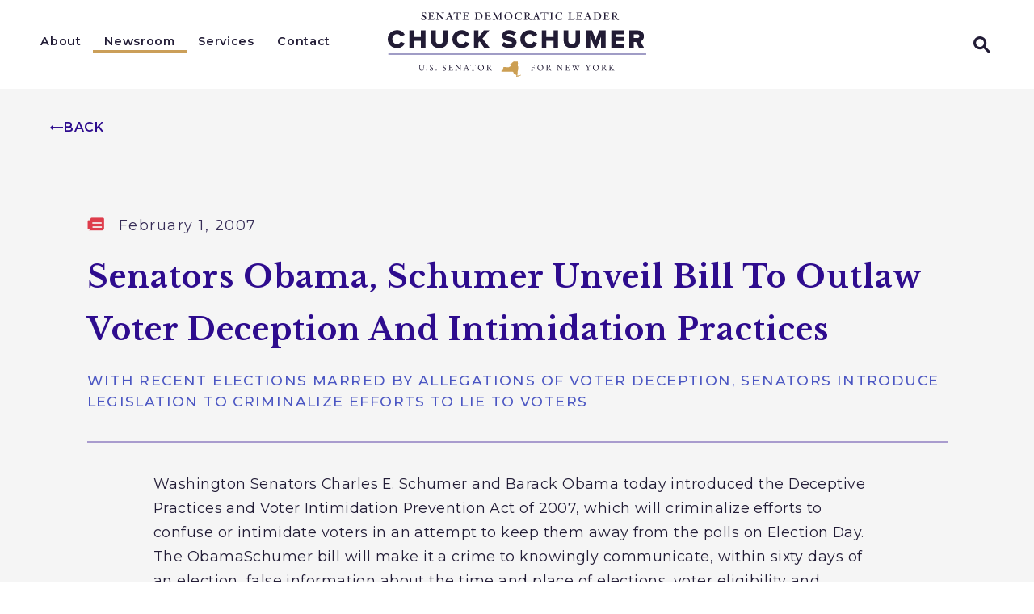

--- FILE ---
content_type: text/html; charset=utf-8
request_url: https://www.schumer.senate.gov/newsroom/press-releases/senators-obama-schumer-unveil-bill-to-outlaw-voter-deception-and-intimidation-practices
body_size: 36365
content:

<!DOCTYPE html>
<!--[if lt IE 7 ]><html lang="en" class="no-js ie ie6"> <![endif]-->
<!--[if IE 7 ]><html lang="en" class="no-js ie ie7"> <![endif]-->
<!--[if IE 8 ]><html lang="en" class="no-js ie ie8"> <![endif]-->
<!--[if IE 9 ]><html lang="en" class="no-js ie ie9"> <![endif]-->
<!--[if IE 10 ]><html lang="en" class="no-js ie ie10"> <![endif]-->
<!--[if IE 11 ]><html lang="en" class="no-js ie ie11"> <![endif]-->
<!--[if gt IE 11]><html lang="en" class="no-js ie"> <![endif]-->
<!--[if !(IE) ]><!-->
<html lang="en" class='no-js'>
  <!--<![endif]-->
  <head>
  <script type="application/ld+json">
    {
      "@context": "https://schema.org",
      "@type": "NewsArticle",
      "mainEntityOfPage": "https://www.schumer.senate.gov/newsroom/press-releases/senators-obama-schumer-unveil-bill-to-outlaw-voter-deception-and-intimidation-practices",
      "headline": "Senators Obama, Schumer Unveil Bill To Outlaw Voter Deception And Intimidation Practices",
      "datePublished": "2007-02-01T00:00:00+00:00"
    }
  </script>
        <meta charset="utf-8">
      <meta name="viewport" content="width=device-width, initial-scale=1.0, viewport-fit=cover">
      <meta name="page-title" content="Senators Obama, Schumer Unveil Bill To Outlaw Voter Deception And Intimidation Practices">

  <title>Senators Obama, Schumer Unveil Bill To O... | Senator Chuck Schumer of New York</title>

      <link rel="canonical" href="https://www.schumer.senate.gov/newsroom/press-releases/senators-obama-schumer-unveil-bill-to-outlaw-voter-deception-and-intimidation-practices">

      
      
      
<meta name="google-site-verification" content="pv4CBQ9zSlHM3SpPSKTboWn3pQG58gUeQls_3f8_rjM">      <link rel="shortcut icon" href="/assets/images/favicon.ico">
      <link href="/assets/images/favicon.ico" rel="Icon" type="image/x-icon"/>
      <link rel="apple-touch-icon" sizes="180x180" href="/assets/images/apple-touch-icon.png">
      <link rel="icon" type="image/png" sizes="32x32" href="/assets/images/favicon-32x32.png">
      <link rel="icon" type="image/png" sizes="16x16" href="/assets/images/favicon-16x16.png">
      <link rel="manifest" href="/assets/images/site.webmanifest">
      <link rel="mask-icon" href="/assets/images/safari-pinned-tab.svg" color="#ffffff">
      <meta name="apple-mobile-web-app-title" content="Chuck Schumer">
      <meta name="application-name" content="Chuck Schumer">
      <meta name="msapplication-TileColor" content="#221C36">
      <meta name="msapplication-config" content="/assets/images/browserconfig.xml">
      <meta name="theme-color" content="#221C36">



  <meta property="twitter:account_id" content="17494010"/>

  <meta name="twitter:card" content="summary_large_image"/>


  <meta name="twitter:title" content="Senators Obama, Schumer Unveil Bill To Outlaw Voter Deception And Intimidation Practices | U.S. Senator Chuck Schumer of New York">


  <meta name="twitter:image" content="https://www.schumer.senate.gov/assets/images/sharelogo.png"/>

  <meta name="twitter:description" content="Washington Senators Charles E. Schumer and Barack Obama today introduced the Deceptive Practices and..."/>
      
      

    <meta property="og:url" content="https://www.schumer.senate.gov/newsroom/press-releases/senators-obama-schumer-unveil-bill-to-outlaw-voter-deception-and-intimidation-practices"/>



<meta property="og:image" content="https://www.schumer.senate.gov/assets/images/sharelogo.jpg"/>


<meta property="og:title" content="Senators Obama, Schumer Unveil Bill To Outlaw Voter Deception And Intimidation Practices | U.S. Senator Chuck Schumer of New York"/>


<meta property="og:description" content="Washington Senators Charles E. Schumer and Barack Obama today introduced the Deceptive Practices and..."/>


      

        <meta name="date" content="2007-02-01">



<script>
  if (!application) var application = {};
  application = {
    "config": {
      "tinymce": {
        "plugins": {
          "selectvideo": {
            "player": "jwplayer", // should be set to "legacy" or "jwplayer" currently
            "youtube": true, // set to true to write the youtube tags for youtube videos
            "width": "100%", // set width and height on the containing element
            "height": "100%",
            "tracking": true
          }
        }
      }
    },
    "fn": { // deprecated mootools 1.2 stuff that we'll probably still use once we upgrade fully to 1.3
      "defined": function (obj) {
        return (obj != undefined);
      },
      "check": function (obj) {
        return !!(obj || obj === 0);
      }
    },
    "form": {
      "processed": "null",
    },
    "friendly_urls": false,
    "siteroot": "https://www.schumer.senate.gov/",
    "theme": "",
    "webroot": "https://www.schumer.senate.gov/",
    "assetWebroot": "https://www.schumer.senate.gov/",
  };
</script>

    
      <link rel="stylesheet" type="text/css" href="https://www.schumer.senate.gov/styles/common.css?20230629"/>

      <script src="https://www.schumer.senate.gov/scripts/vendor.js"></script>

      <script src="https://www.schumer.senate.gov/scripts/mootools.min.js"></script>

      <script type="text/javascript">
        var gRecaptchaReady = function () {
          let textarea = document.getElementById("g-recaptcha-response");
          if (!textarea)
            return;
          textarea.setAttribute("aria-hidden", "true");
          textarea.setAttribute("aria-label", "do not use");
          textarea.setAttribute("aria-readonly", "true");
        }

        window.getStuckHeaderHeight = function () {
          var siteHeader = document.querySelector('.SiteHeader');
          var siteHeaderHeight = (siteHeader)
            ? siteHeader.offsetHeight
            : 0;
          var mobileHeader = document.querySelector('.MobileHeader');
          var mobileHeaderHeight = (mobileHeader)
            ? mobileHeader.offsetHeight
            : 0;

          // Returns the height of either desktop or mobile header because the hidden header will return 0
          return siteHeaderHeight + mobileHeaderHeight;
        }
      </script>

      
      
      <script>
        window.top['site_path'] = "AA894EE9-3AF9-42A6-AED3-2671F7B9A079";
        window.top['SAM_META'] = {
          jquery: "",
          bootstrap: {
            major: ""
          }
        };
      </script>
      

<link rel="preconnect" href="https://fonts.googleapis.com">
<link rel="preconnect" href="https://fonts.gstatic.com" crossorigin>
<link href="https://fonts.googleapis.com/css2?family=Libre+Baskerville:wght@400;700&family=Montserrat:ital,wght@0,400;0,500;0,600;0,700;1,400;1,500;1,600;1,700&display=swap" rel="stylesheet">

      <link rel="stylesheet" href="https://www.schumer.senate.gov/assets/styles/font-awesome.min.css"/>

  </head>

  

  <body data-transition="wrapper"
    class="body--internal body--press_release">
    <!-- in sen-n -->
    <!--stopindex-->
          <div class="SiteLayout d-flex flex-column">
          <div class="SiteLayout__alert">
            <a href="#aria-skip-nav" class="SkipNav sr-only sr-only-focusable">Skip to content</a>

<div class="NewsAlert">
  <div class="NewsAlert__container NewsAlert__container--absolute container">
    <div class="NewsAlert__iconContainer">
        <div class="NewsAlert__icon" aria-hidden="true">
          <svg class="NewsAlert__iconShape" xmlns="http://www.w3.org/2000/svg" viewBox="0 0 100 100">
            <path d="M50,5A45,45,0,1,0,95,50,45,45,0,0,0,50,5Zm4.3,70H45.7V66.4h8.6Zm3.17-43.6L54.25,61.9H45.75L42.53,31.4V25H57.47Z"/>
          </svg>
        </div>
    </div>
  </div>


</div>


            
          </div>

        <div class="SiteLayout__container d-flex flex-column flex-grow-1">
            <div class="SiteLayout__navigation">
                <div class="SiteLayout__siteHeader">
<header class="SiteHeader">
  <div class="SiteHeader__background"></div>
  

  <div  class="SiteHeader__layout row no-gutters align-items-center">
    
    
    <div class="SiteHeader__main col">
      <div class="SiteHeader__nav SiteHeader__navLinkContainer h-100 ml-auto">
        <div class="SiteHeader__navItem h-100">

<div class="SiteNav h-100">
    
      <nav aria-label="Site Navigation" class="SiteNav__layout h-100">
        <div class="SiteNav__main  h-100">
          <ul class="SiteNav__linkList">

                


                <li class="SiteNav__item SiteNav__item--dropdown">
                  <a class="SiteNav__link align-items-center"
                    data-transition-selected-if="/about"
                    data-transition-selected-class="SiteNav__link--selected"
                    href="https://www.schumer.senate.gov/about"
                    tabindex="0">About</a>

                    <ul class="SiteNav__dropdown">


                          <li class="SiteNav__dropdownItem">
                            <a class="SiteNav__dropdownLink"
                              data-transition-selected-if="/about/biography"
                              data-transition-selected-class="SiteNav__dropdownLink--selected"
                              data-transition-selected-nestedIf = "/about/biography"
                              href="https://www.schumer.senate.gov/about/biography"
                              tabindex="0">Biography</a>
                          </li>


                          <li class="SiteNav__dropdownItem">
                            <a class="SiteNav__dropdownLink"
                              data-transition-selected-if="/about/voting-record"
                              data-transition-selected-class="SiteNav__dropdownLink--selected"
                              data-transition-selected-nestedIf = "/about/voting-record"
                              href="https://www.schumer.senate.gov/about/voting-record"
                              tabindex="0">Voting Record</a>
                          </li>


                          <li class="SiteNav__dropdownItem">
                            <a class="SiteNav__dropdownLink"
                              data-transition-selected-if="/about/legislation"
                              data-transition-selected-class="SiteNav__dropdownLink--selected"
                              data-transition-selected-nestedIf = "/about/legislation"
                              href="https://www.schumer.senate.gov/about/legislation"
                              tabindex="0">Sponsored Legislation</a>
                          </li>


                          <li class="SiteNav__dropdownItem">
                            <a class="SiteNav__dropdownLink"
                              data-transition-selected-if="/about/chuck-around-new-york"
                              data-transition-selected-class="SiteNav__dropdownLink--selected"
                              data-transition-selected-nestedIf = "/about/chuck-around-new-york"
                              href="https://www.schumer.senate.gov/about/chuck-around-new-york"
                              tabindex="0">Chuck Around New York</a>
                          </li>
                    </ul>
                </li>

                


                <li class="SiteNav__item">
                  <a class="SiteNav__link align-items-center SiteNav__link--selected"
                    data-transition-selected-if="/newsroom/press-releases"
                    data-transition-selected-class="SiteNav__link--selected"
                    href="https://www.schumer.senate.gov/newsroom/press-releases"
                    tabindex="0">Newsroom</a>

                </li>

                


                <li class="SiteNav__item SiteNav__item--dropdown">
                  <a class="SiteNav__link align-items-center"
                    data-transition-selected-if="/services"
                    data-transition-selected-class="SiteNav__link--selected"
                    href="https://www.schumer.senate.gov/services"
                    tabindex="0">Services</a>

                    <ul class="SiteNav__dropdown help">


                          <li class="SiteNav__dropdownItem">
                            <a class="SiteNav__dropdownLink"
                              data-transition-selected-if="/services#help"
                              data-transition-selected-class="SiteNav__dropdownLink--selected"
                              data-transition-selected-nestedIf = "/services#help"
                              href="https://www.schumer.senate.gov/services#help"
                              tabindex="0">Help With a Federal Agency</a>
                          </li>


                          <li class="SiteNav__dropdownItem">
                            <a class="SiteNav__dropdownLink"
                              data-transition-selected-if="/services/visiting"
                              data-transition-selected-class="SiteNav__dropdownLink--selected"
                              data-transition-selected-nestedIf = "/services/visiting"
                              href="https://www.schumer.senate.gov/services/visiting"
                              tabindex="0">Tour Requests</a>
                          </li>


                          <li class="SiteNav__dropdownItem">
                            <a class="SiteNav__dropdownLink"
                              data-transition-selected-if="/services/flags"
                              data-transition-selected-class="SiteNav__dropdownLink--selected"
                              data-transition-selected-nestedIf = "/services/flags"
                              href="https://www.schumer.senate.gov/services/flags"
                              tabindex="0">Flag Requests</a>
                          </li>


                          <li class="SiteNav__dropdownItem">
                            <a class="SiteNav__dropdownLink"
                              data-transition-selected-if="/services/grants"
                              data-transition-selected-class="SiteNav__dropdownLink--selected"
                              data-transition-selected-nestedIf = "/services/grants"
                              href="https://www.schumer.senate.gov/services/grants"
                              tabindex="0">Grants Requests</a>
                          </li>


                          <li class="SiteNav__dropdownItem">
                            <a class="SiteNav__dropdownLink"
                              data-transition-selected-if="/services/congressionally-directed-spending"
                              data-transition-selected-class="SiteNav__dropdownLink--selected"
                              data-transition-selected-nestedIf = "/services/congressionally-directed-spending"
                              href="https://www.schumer.senate.gov/services/congressionally-directed-spending"
                              tabindex="0">Congressionally Directed Spending</a>
                          </li>


                          <li class="SiteNav__dropdownItem">
                            <a class="SiteNav__dropdownLink"
                              data-transition-selected-if="/services/special-recognitions"
                              data-transition-selected-class="SiteNav__dropdownLink--selected"
                              data-transition-selected-nestedIf = "/services/special-recognitions"
                              href="https://www.schumer.senate.gov/services/special-recognitions"
                              tabindex="0">Special Recognitions </a>
                          </li>


                          <li class="SiteNav__dropdownItem">
                            <a class="SiteNav__dropdownLink"
                              data-transition-selected-if="/services/students"
                              data-transition-selected-class="SiteNav__dropdownLink--selected"
                              data-transition-selected-nestedIf = "/services/students"
                              href="https://www.schumer.senate.gov/services/students"
                              tabindex="0">Students</a>
                          </li>
                    </ul>
                </li>

                


                <li class="SiteNav__item SiteNav__item--dropdown">
                  <a class="SiteNav__link align-items-center"
                    data-transition-selected-if="/contact"
                    data-transition-selected-class="SiteNav__link--selected"
                    href="https://www.schumer.senate.gov/contact"
                    tabindex="0">Contact</a>

                    <ul class="SiteNav__dropdown">


                          <li class="SiteNav__dropdownItem">
                            <a class="SiteNav__dropdownLink"
                              data-transition-selected-if="/contact/message-chuck"
                              data-transition-selected-class="SiteNav__dropdownLink--selected"
                              data-transition-selected-nestedIf = "/contact/message-chuck"
                              href="https://www.schumer.senate.gov/contact/message-chuck"
                              tabindex="0">Leave a Comment</a>
                          </li>


                          <li class="SiteNav__dropdownItem">
                            <a class="SiteNav__dropdownLink"
                              data-transition-selected-if="/contact/scheduling-requests"
                              data-transition-selected-class="SiteNav__dropdownLink--selected"
                              data-transition-selected-nestedIf = "/contact/scheduling-requests"
                              href="https://www.schumer.senate.gov/contact/scheduling-requests"
                              tabindex="0">Request a Meeting</a>
                          </li>


                          <li class="SiteNav__dropdownItem">
                            <a class="SiteNav__dropdownLink"
                              data-transition-selected-if="/contact#office-locations"
                              data-transition-selected-class="SiteNav__dropdownLink--selected"
                              data-transition-selected-nestedIf = "/contact#office-locations"
                              href="https://www.schumer.senate.gov/contact#office-locations"
                              tabindex="0">Office Locations</a>
                          </li>
                    </ul>
                </li>
  
          </ul>
        </div>
      </nav>
</div>

<script>

  var topLevelLinks = document.querySelectorAll('.SiteNav__link');

  for (var i = 0; i < topLevelLinks.length; i++) {
    topLevelLinks[i].addEventListener('mouseover', function () {
      this
        .parentElement
        .classList
        .add('focus');
    });

    topLevelLinks[i].addEventListener('mouseleave', function () {
      this
        .parentElement
        .classList
        .remove('focus');
    });
  }
</script>        </div>
      </div>
    </div>

    <div class="SiteHeader__logoContainer col-auto">
      <a class="SiteHeader__logoLink"
        href="/"
        aria-label="Senator Chuck Schumer of New York Logo goes to Home Page">
        <div class="SiteHeader__logo">
<svg xmlns="http://www.w3.org/2000/svg" xmlns:xlink="http://www.w3.org/1999/xlink" x="0px" y="0px" viewBox="0 0 1200 300.4">
<g>
	<g>
		<path fill="#221C35" d="M0,125.3c0-24.9,18.9-41.7,43.6-41.7c19.5,0,29.9,11,35.2,21.7l-17.9,8.5c-2.7-6.4-9.5-11.7-17.3-11.7
			c-13.2,0-22.5,10.2-22.5,23.3s9.3,23.4,22.5,23.4c7.7,0,14.6-5.3,17.3-11.7l17.9,8.5c-5.2,10.4-15.7,21.7-35.2,21.7
			C18.9,167.1,0,150.1,0,125.3z"/>
		<path fill="#221C35" d="M154.1,165.6v-32.4h-33.5v32.4H99.8V84.9h20.8V115h33.5V84.9h20.8v80.7H154.1z"/>
		<path fill="#221C35" d="M201.5,132.9v-48h21.1v47.3c0,9.6,5.7,16.4,17,16.4s16.9-6.9,16.9-16.4V84.9h21v47.9
			c0,20.1-12.2,34.2-37.9,34.2S201.5,152.8,201.5,132.9L201.5,132.9z"/>
		<path fill="#221C35" d="M300.1,125.3c0-24.9,18.9-41.7,43.6-41.7c19.5,0,29.9,11,35.2,21.7l-17.9,8.5c-2.7-6.4-9.5-11.7-17.3-11.7
			c-13.2,0-22.5,10.2-22.5,23.3s9.3,23.4,22.5,23.4c7.7,0,14.6-5.3,17.3-11.7l17.9,8.5c-5.2,10.4-15.7,21.7-35.2,21.7
			C319,167.1,300.1,150.1,300.1,125.3z"/>
		<path fill="#221C35" d="M447.4,165.6l-21.1-30.4l-5.4,6.8v23.6H400V84.9h20.8v33.2l24.8-33.2h25.6l-31.3,37.8l33,42.9H447.4z"/>
		<path fill="#221C35" d="M528.4,154.2l11-15.6c5.8,5.8,14.8,10.6,25.8,10.6c7.1,0,11.5-2.8,11.5-6.6c0-11-45.7-2.2-45.7-33.3
			c0-13.6,11.5-25.7,32.2-25.7c12.9,0,24.2,3.9,32.8,11.2l-11.4,14.9c-6.8-5.6-15.6-8.3-23.6-8.3c-6,0-8.7,2.4-8.7,5.8
			c0,10.3,45.6,2.8,45.6,32.8c0,16.2-12,27-33.6,27C547.8,167.1,536.5,162,528.4,154.2L528.4,154.2z"/>
		<path fill="#221C35" d="M615.4,125.3c0-24.9,18.9-41.7,43.6-41.7c19.5,0,29.9,11,35.2,21.7l-17.9,8.5c-2.7-6.4-9.5-11.7-17.3-11.7
			c-13.2,0-22.5,10.2-22.5,23.3s9.3,23.4,22.5,23.4c7.7,0,14.6-5.3,17.3-11.7l17.9,8.5c-5.2,10.4-15.7,21.7-35.2,21.7
			C634.2,167.1,615.4,150.1,615.4,125.3z"/>
		<path fill="#221C35" d="M769.5,165.6v-32.4H736v32.4h-20.8V84.9H736V115h33.5V84.9h20.8v80.7H769.5z"/>
		<path fill="#221C35" d="M816.9,132.9v-48h21.2v47.3c0,9.6,5.7,16.4,17,16.4s16.9-6.9,16.9-16.4V84.9h21v47.9
			c0,20.1-12.2,34.2-38,34.2S816.9,152.8,816.9,132.9L816.9,132.9z"/>
		<path fill="#221C35" d="M990.4,165.6v-52.5l-20.4,52.5h-9.2l-20.3-52.5v52.5h-20.8V84.9h28.9l16.8,43.8l16.9-43.8h28.9v80.7H990.4
			L990.4,165.6z"/>
		<path fill="#221C35" d="M1037.8,165.6V84.9h59.1v18.2h-38.3v12.6h37.5v18.2h-37.5v13.7h38.3v18.1L1037.8,165.6L1037.8,165.6z"/>
		<path fill="#221C35" d="M1166,165.6l-13.5-27.1h-10.6v27.1H1121V84.9h40.4c17.9,0,28,11.9,28,26.9c0,14-8.6,21.5-16.1,24.2l16.4,29.6
			L1166,165.6L1166,165.6z M1168.3,111.6c0-5.4-4.6-8.6-10-8.6h-16.4v17.3h16.4C1163.7,120.4,1168.3,117.3,1168.3,111.6z"/>
	</g>
	<path fill="#CC9F53" d="M620.3,292.6c0,0.3-1,0.7-1,0.7c-0.2,0.2-0.5,0.2-0.7,0c0-0.3-0.3-0.3-0.3-0.7c-0.2,0.2-0.5,0.3-0.7,0.3
		c-0.3,0-0.7,0-0.7-0.3c0-0.7-1-0.7-0.3-1.4l0.3,0.3c0.2-0.2,0.5-0.5,0.7-0.7c-0.3-0.3-0.7,0-1,0c-0.7,0.3-1.4,0.7-1.7,1.4
		c-0.3,0.3-1,0.7-1.7,1c-0.3,0-0.7,0-1,0.3c-0.3,0-0.7,0.3-1,0.3h-2.4c-0.3,0-1.4-0.3-1.7,0s-0.3,1-1,1c-0.3,0-1-0.3-1.4-0.3
		s-0.7-0.3-0.7,0c-0.3,0-0.7-0.3-1-0.3c0,0.7-1,0.3-1.7,0.7c-0.3,0.3-0.3,0.7-1,0.7c-0.3-0.3-0.7,0.7-1,1c0-0.3-0.3-0.3-0.3-0.7h0.7
		c0-1,0.7-1,1.4-1.7c0.7-0.7-0.3-1.7-0.7-2.4c1-0.7,1.7-1,2.7-1.7c0.3,0,0.3-0.3,0-0.3c0-0.3-0.3-0.3-0.3-0.7
		c-0.3-0.3-0.3-1-0.3-1.4c0.3-2.4,0.3-4.8,0.3-7.1c0-1,0.3-2,0.3-3.4c0-0.7-0.3-1,0-1.4c0-0.7,0.3-1.4,0.3-1.7
		c0.7-2,1.4-4.4,1.7-6.5c0-0.3,0.3-0.7,0.3-1.4V265c0-1,0-2,0.3-3.4c0-2.4,0.3-4.8,0.3-7.1v-1.4c0-0.3-0.7-0.7-0.7-1
		s-0.3-0.3-0.7-0.3s-0.3,0.7-0.7,1c-0.7-1,0-1.7,0.3-2.7c0.3-0.7-0.3-1-0.3-1.4c0.3-0.7-0.3-1.4-0.3-2v-1c0-0.3-0.3-0.3-0.3-0.7
		s0.3-1,0.3-1.4c-0.3-0.7,0-1,0.3-1.4c0.3-0.7,0.3-1,0.3-1.7s0.3-1,0.3-2c0-0.7-0.3-1.4-0.7-1.7c-0.7-0.7-0.3-2.4,0-3.4
		c0.3-0.7-0.3-0.7-0.3-1.4s0.3-1,0.3-1.4v-1h-3.4c-3.1,0-6.1,0.3-9.2,0H589c-0.3,0-1.4,0.3-1.7,0c-0.7-0.3-1,0-1.4,0s-0.7,0.3-1,0.3
		s-0.7,0.3-0.7,0.7c-1,0.7-2.4,1-3.1,1.7c-1,1-2.4,2-3.4,2.7c-0.7,0.3-1,1-1.7,1.4c-0.3,0.3-1,0.7-1,1.4s-0.3,1-1,1.4
		c-0.3,0-0.3,0.3-0.7,0.3c-0.3,0.3-0.7,0-1,0.3s-1,0.7-1.4,0.7c-0.3,0.3-0.3,0.7-0.7,1c-0.3,0.3-1,0-1.4,0.3c-0.3,0.3-0.7,1-0.7,1.7
		c0,0.3,0.3,0.3,0.7,0.7c0,0.3,0,0.7,0.3,1s1,0.3,1.4,0.3s0.7,0.7,0.3,1c-0.3,0.3-0.7,0.7-1,0.3c-0.2,0-0.5,0.1-0.7,0.3
		c-0.3,0.3,0,0.3,0.3,0.3c0.7,1,1,3.1,0.7,4.4c-0.7,1.4-1.7,0-2.7,0.7c-1,0.7-2.4,1.4-2.7,2.4c-0.3,0.3-0.7,0.7-1.4,0.7
		c-0.3,0.3-1,0.3-1.4,0.3c-0.7,0.3-1,0.3-1.7,0.3s-1.4-0.3-2,0c-1.4,0-2.4,0-3.7,0.7c-0.7,0.3-1-0.3-1.4-0.7c-0.7-0.3-1.4-1-2-1
		c-1.4-0.3-2.7-0.3-4.1-0.3h-4.4c-1.4,0-2.7,0.7-4.1,1c-0.7,0.3-1.4,0.3-2,0.7c-0.3,0-0.7,0-0.7,0.7v1.4c0,0.3-0.3,1.4,0,1.4
		s0.7,0.3,0.3,0.7c-0.3,1,1.7,1,1.4,2c0,0,0.3,0.3,0.3,0.7s0,0.7,0.3,0.7c0,0.7-0.3,0.7-0.7,1c-0.3,0.3-1.4,0.7-1.4,1
		c-0.3,0.7-0.7,1-1,1.7c0,0.3-0.7,0.7-1,0.7c-0.7,0.3-1,0.7-1.7,1c-0.3,0.3-0.7,0.7-1.4,1s-1.4,1-2,1.4c-0.3,0.3-1.4,0.7-1.4,1v4.1
		h50.9c0.7,0,1.4-0.3,1.7,0c0.3,0,0.3,0.3,0.3,0.3c0,0.3,0.3,0.3,0.3,0.3c0.3,0.3,0.3,1,0.3,1.4h1.4c0.3,0,0.3,0.3,0.7,0.3
		c0.3,0.3,0,0.3,0,0.7c0.3,0,0.7,0.3,0.7,0.7c0,0.7,0.3,1.4-0.3,2c0.3,0.3,0.7,1,0.7,1.4s0,0.3,0.3,0.7h0.7c0,0,0.3,0.3,0.3,0.7h1
		c0.3,0,0.7,0.3,0.7,0.3c0.3,0.3,0.3,0.7,0.7,1c0.3,0.7,1.4,1,2,1.4s1.4,1,2,1.4c1.4,0.7,2.7,1.7,4.1,2.4c0.3,0.3,1,0.3,1.4,1
		c0.3,0.3-0.3,1.4-0.3,1.7c-0.3,0.7-0.3,1-0.7,1.7c-0.3,0.7-0.3,1.4-0.3,1.7s-0.3,0.3-0.3,0.7s0.3,0.3,0.3,0.7s0.7,0,1,0.7
		c1-0.3,1.7-0.7,2.7-0.7s2,0,3.1-0.3c0.3,0,1-0.3,1.4-0.3c0.3,0.3,1,0,1.4,0c1-0.3,2.4-0.7,3.4-1.4c2-1,4.4-1.7,6.8-2.7
		c1-0.3,2.4-1,3.4-1.7c1-0.3,2-1,3.1-1.7C620.9,292.2,620.2,291.9,620.3,292.6C620.2,292.6,620.2,292.2,620.3,292.6L620.3,292.6z"/>
	<g>
		<path fill="#221C35" d="M675.4,245.2c2.4,0,6.2-0.1,6.5-0.1c0.2,0,0.5,0.2,0.5,0.4c-0.1,1.2,0.1,2.6,0.1,4c0,0.5-0.2,1.1-0.6,1.1
			c-0.3,0-0.7-0.4-0.9-1.3c-0.7-2-1.1-2.4-2.4-2.6c-1.4-0.2-5.5-0.2-6.3-0.1c-0.4,0-0.7,0.4-0.7,0.5c-0.1,1-0.2,6.3-0.2,9
			c0,1.1,0.2,1.5,0.4,1.5c1.6,0,4.9,0,5.9,0c1.3-0.1,1.6-0.5,2.2-1.9c0.2-0.6,0.4-1,0.8-1c0.3,0,0.4,0.4,0.4,0.9
			c0,0.5-0.2,1.8-0.2,2.6c0,2,0.1,2.3,0.1,3.2c0,0.5-0.2,0.9-0.6,0.9c-0.2,0-0.5-0.3-0.6-0.9c-0.4-1.5-0.9-1.8-1.7-2
			c-0.5-0.1-1.9-0.2-2.7-0.2s-2.7,0-3.6,0.1c-0.1,0-0.3,0.3-0.3,0.5c0,0.8,0.1,6.5,0.2,7.6c0,1.3,0.1,2.1,2.8,2.6
			c0.6,0.1,1,0.4,1,0.8c0,0.2-0.4,0.5-1.1,0.5c-1.1,0-2.3-0.1-3.9-0.1c-1.6,0-4,0.2-4.8,0.2s-1.1-0.2-1.1-0.4c0-0.3,0.5-0.6,1.1-0.8
			c2.2-0.5,2.3-1.5,2.3-2c0.1-1.3,0.3-4.3,0.3-12.3c0-3.8,0-6.2-0.1-7.3c-0.1-1.4-0.8-2.1-2.6-2.5c-0.8-0.2-1-0.4-1-0.7
			c0-0.3,0.5-0.5,1.1-0.5c1.8,0,3.2,0.1,4.5,0.1L675.4,245.2L675.4,245.2z"/>
		<path fill="#221C35" d="M722.5,258c0,5.7-2.8,9.7-5.8,11.8c-2.6,1.8-5.9,2.4-8,2.4c-4.2,0-8.1-1.8-10.6-4.6c-2.2-2.4-3.4-5.7-3.4-9.2
			c0-5,2.2-8.5,5.3-10.9c2-1.6,5.5-2.9,8.3-2.9C716.2,244.5,722.5,250.2,722.5,258L722.5,258z M701.9,248.2
			c-1.8,1.8-3.2,4.8-3.2,9.6c0,6.1,4.5,13,11,13c3.4,0,4.9-1.5,5.4-2c1.6-1.5,3.5-4.8,3.5-9.6c0-4.4-1.9-8.7-4.9-11.1
			c-1.7-1.3-4.2-2.2-6.1-2.2C705.8,245.9,703.3,246.8,701.9,248.2L701.9,248.2z"/>
		<path fill="#221C35" d="M750.3,257.5c-0.2,0.1-1,0.5-1.3,0.7c-0.1,0.1-0.2,0.5-0.2,0.6c0.4,1,3.8,6.5,6.3,9.2c1.1,1.3,2.2,2,4,2.4
			c0.3,0.1,0.7,0.4,0.7,0.6c0,0.2-0.3,0.4-0.6,0.5c-0.5,0.2-1.4,0.3-2.2,0.3c-1.9,0-4.2-1.1-5.4-2.6c-1.4-2-3.5-5.1-5.1-7.6
			c-0.6-0.9-1.4-1.9-1.6-2c-0.2-0.2-1.7-0.5-2.9-0.5c-0.3,0-0.5,0.4-0.5,0.5c0,0.7,0,5.9,0.2,8.2c0.1,1.7,0.5,2.3,2.4,2.7
			c0.7,0.2,1,0.5,1,0.7c0,0.4-0.8,0.5-1,0.5c-1.7,0-2.5-0.2-5.2-0.2c-0.7,0-2.8,0.2-3.3,0.2c-0.5,0-1.1-0.2-1.1-0.6
			c0-0.3,0.4-0.4,0.9-0.6c1.8-0.6,2.5-0.8,2.6-2.4c0.1-1.3,0.2-5.6,0.2-8c0-6.3-0.1-10-0.2-11.6c-0.2-1.5-0.5-1.6-2.4-2
			c-0.6-0.2-1-0.4-1-0.7c0-0.3,0.2-0.5,1.1-0.5h2.3c1.5,0,4.4-0.2,6.6-0.2c2.8,0,5,0.4,6.6,1.7c1.3,1.1,2.3,3.1,2.3,5.1
			C753.5,254.1,752.2,256.3,750.3,257.5L750.3,257.5z M748.1,247.9c-1-0.9-2.7-1.6-4-1.6c-0.2,0-1.5,0.1-2,0.3
			c-0.2,0.1-0.5,0.7-0.5,0.9c-0.1,1.4-0.2,9.3-0.1,10c0.1,0.3,0.4,0.6,0.7,0.6c2.4,0,4.5-0.7,5.1-1.1c1.1-0.7,2.7-2.5,2.7-5.1
			C749.9,250.9,749.3,249,748.1,247.9L748.1,247.9z"/>
		<path fill="#221C35" d="M784.9,245.1c0.9,0,2.9,0.1,5,0.1c0.2,0,0.6,0.3,0.8,0.5c0.6,0.7,1.6,1.9,3.2,4c1.8,2.3,10.8,12.1,13.5,15.1
			c0.2,0.2,0.4-0.2,0.4-0.3c0.2-1.3,0.1-5.7,0.1-11.6c0-1.4-0.1-2.8-0.2-4.1c0-0.9-0.3-1.8-2.6-2.5c-0.8-0.2-1.1-0.6-1.1-0.9
			c0-0.3,0.6-0.4,1.1-0.4c1.1,0,2.2,0,3.5,0c1.5,0,2.8-0.2,3.8-0.2c0.7,0,0.9,0.1,0.9,0.4c0,0.2-0.2,0.6-1,0.8
			c-1.8,0.4-2.5,0.8-2.6,3c-0.1,1.5-0.5,9.5-0.5,16.5c0,1.7,0.3,4.8,0.3,5.4c0,0.4-0.2,0.9-0.6,0.9c-0.6,0-1.5-0.8-1.8-1.3
			c-0.7-0.9-1.4-1.9-2.5-3.3c-3.8-4.6-10.9-12.5-14.5-16.9c-0.2-0.2-0.5-0.1-0.5,0.1c0,1.1-0.2,2.2-0.2,5.4c0,3.7-0.1,9.9,0,11.2
			c0.2,1.9,0.6,2.5,2.6,3c0.8,0.2,1,0.5,1,0.7c0,0.4-0.5,0.5-1.3,0.5c-1.2,0-2.9-0.2-4.3-0.2c-0.9,0-2,0.1-2.6,0.1
			c-0.6,0-1.1,0-1.1-0.5c0-0.3,0.4-0.6,0.8-0.7c1.9-0.6,2.7-0.8,2.8-3.8c0.2-3.3,0.8-13.1,0.8-16.4c0-1.5-0.2-1.8-0.3-1.9
			c-1.1-1.3-1.6-1.4-3.4-1.9c-0.5-0.1-0.9-0.3-0.9-0.6S784,245.1,784.9,245.1L784.9,245.1z"/>
		<path fill="#221C35" d="M837.9,245.2c1.3,0,3.1,0,3.7-0.1c0.1,0,0.3,0.2,0.4,0.4c0,1.9,0.1,3.1,0.1,3.9c0,0.6-0.2,1.1-0.6,1.1
			s-0.6-0.6-0.7-1c-0.5-2.2-1.4-2.6-2.7-2.8c-1.1-0.2-4-0.2-5.8-0.2c-0.1,0-0.5,0.2-0.6,1.1c-0.1,1-0.2,8.7-0.1,9.3
			c0,0.2,0.1,0.4,0.3,0.4h2.6c3.8,0,4-0.2,4.7-2c0.2-0.6,0.5-0.9,0.7-0.9c0.3,0,0.4,0.6,0.3,0.9c-0.1,1.1-0.1,2-0.1,2.9
			c0,1.1,0.1,1.7,0.1,2.5c0,0.7-0.2,1.2-0.5,1.2s-0.6-0.5-0.7-0.9c-0.6-1.9-0.7-2-3.2-2.1c-1.3-0.1-2.9-0.1-4-0.1
			c-0.2,0-0.4,0.3-0.4,0.4c-0.2,0.9-0.1,4.6-0.1,6.4c0,1.2,0.2,2.7,0.4,3.4c0.2,0.5,0.5,0.8,0.8,0.9c0.7,0.1,2.1,0.3,3.7,0.3
			c0.5,0,3,0,3.9-0.3c1.3-0.3,2.4-1.1,3.4-3c0.5-0.9,0.7-1.1,0.9-1.1c0.3,0,0.4,0.6,0.3,1.1c0,0.3-1.2,4-1.5,4.4
			c-0.1,0.2-0.5,0.5-0.7,0.5c-0.5,0-6.6-0.3-13.2-0.3c-2.2,0-3,0.2-4.6,0.2c-0.8,0-1.2-0.1-1.2-0.5c0-0.3,0.5-0.5,1.1-0.6
			c2-0.5,2.8-0.8,3-3c0.1-1.7,0.3-6.5,0.3-11.6s0-5.7,0-6.9c-0.1-1.8-0.5-2.3-2.3-2.7c-0.8-0.2-1.2-0.4-1.2-0.7
			c0-0.4,0.6-0.6,1.1-0.6c1.9,0,3.5,0.2,6.2,0.2L837.9,245.2L837.9,245.2z"/>
		<path fill="#221C35" d="M854.1,245.1c1.8,0,2.7,0.1,4.3,0.1c0.9,0,3-0.1,3.4-0.1c0.8,0,1,0.2,1,0.5s-0.2,0.5-1.1,0.8
			c-1.4,0.4-1.5,0.9-1.3,1.6c0.8,2,5.2,12.4,8,18.3c0,0.1,0.2,0.2,0.3,0c0.3-0.5,2.2-4.2,3.5-7.2c0-0.1,0.1-0.4,0-0.6
			c-1.5-3.7-3.4-7.9-3.9-8.9c-1.2-2.5-1.4-2.8-3-3.3c-0.7-0.2-1-0.5-1-0.7c0-0.3,0.6-0.4,1.2-0.4c0.5,0,2,0,3.3,0
			c1.9,0,3.5-0.1,3.9-0.1c0.5,0,1,0.2,1,0.4c0,0.4-0.3,0.6-1,0.8c-1.8,0.3-1.8,0.6-1.3,1.9c0.4,0.9,1.4,3.3,2.9,6.7
			c0,0.1,0.2,0.1,0.3,0c1-2,1.8-3.7,2.6-5.6c1-2.2,0.4-2.7-1.3-3.1c-0.5-0.1-0.8-0.4-0.8-0.6c0-0.3,0.2-0.5,1.2-0.5
			c0.7,0,1.5,0.1,2.8,0.1c1.2,0,2.6-0.1,3.3-0.1c0.5,0,0.9,0.1,0.9,0.4c0,0.4-0.3,0.6-1.1,0.8c-1.5,0.4-2,0.9-3.2,2.9
			c-0.4,0.7-1.5,2.6-3.9,7.3c0,0.1,0,0.6,0.1,0.7c1.5,3.5,3.3,7.5,4.1,8.9c0.1,0.2,0.2,0.4,0.5,0c1.8-3.7,5-11.1,7.4-16.6
			c0.8-1.9,0.6-2.6-1.3-3.2c-0.5-0.2-0.9-0.4-0.9-0.6c0-0.4,0.4-0.5,1.1-0.5c0.9,0,2,0.1,2.8,0.1c1.2,0,2.6-0.1,3.9-0.1
			c0.7,0,1.1,0.2,1.1,0.4c0,0.3-0.3,0.6-1,0.7c-1.6,0.3-2.4,0.9-3.5,3.1c-0.5,1-3.2,6-5.9,12c-2.8,6.3-3,6.9-4.1,9.6
			c-0.2,0.4-0.6,1-0.9,1c-0.2,0-0.5-0.2-0.7-0.9c-0.6-2.2-2.9-7-4.3-10.4c-0.1-0.1-0.2-0.2-0.3-0.1c-1.3,2.6-3.7,7.5-4.7,10.5
			c-0.2,0.5-0.7,0.9-0.9,0.9c-0.3,0-0.5-0.2-0.7-0.8c-0.4-1.1-0.9-2.7-2.5-6.5c-1.5-3.7-5.3-12.5-6.8-15.4c-1.1-1.9-1.2-2.9-3.2-3.3
			c-0.5-0.1-1.1-0.4-1.1-0.7C853.1,245.4,853.5,245.1,854.1,245.1L854.1,245.1z"/>
		<path fill="#221C35" d="M918.9,245.1c0.6,0,2.7,0.2,4.6,0.2c1.1,0,1.5-0.1,3.1-0.1c0.7,0,0.9,0.2,0.9,0.4c0,0.3-0.3,0.6-0.9,0.8
			c-1.5,0.3-1.2,0.8-0.6,1.9c0.5,0.9,3.5,5.9,5.3,8.9c0.1,0.1,0.3,0.1,0.4-0.1c1.1-1.6,4.2-6.7,5.2-8.4c0.8-1.5,0.4-1.9-1.2-2.3
			c-0.6-0.2-0.8-0.5-0.8-0.8s0.5-0.4,0.9-0.4c1.1,0,1.7,0,2.6,0c1.5,0,3.9-0.2,4.5-0.2c0.5,0,0.8,0.2,0.8,0.4c0,0.3-0.4,0.5-1.1,0.7
			c-1.9,0.5-3.1,1.5-4.4,3.2c-1.9,2.4-4,6-5.4,8c-0.5,0.6-1,2-1,2.5c0,2.3,0.1,7.3,0.2,8.6c0.2,0.9,0.6,1.3,2.9,1.9
			c0.8,0.2,1.1,0.5,1.1,0.7c0,0.3-0.4,0.5-1.2,0.5c-0.6,0-2.6-0.2-3.5-0.2c-2.4,0-5.1,0.2-5.7,0.2c-0.7,0-1-0.2-1-0.5
			s0.3-0.6,1.1-0.7c2.2-0.5,2.6-1.4,2.6-2c0.1-1.7,0.1-6.1,0.1-8.4c0-0.2-0.2-1.1-0.4-1.5c-0.7-1.5-3.2-5.6-5.2-8.6
			c-1.9-2.9-2.4-3.4-4.2-3.8c-0.8-0.2-1.1-0.5-1.1-0.8C917.8,245.2,918.2,245,918.9,245.1L918.9,245.1z"/>
		<path fill="#221C35" d="M980,258c0,5.7-2.8,9.7-5.8,11.8c-2.6,1.8-5.9,2.4-8,2.4c-4.2,0-8.1-1.8-10.6-4.6c-2.2-2.4-3.4-5.7-3.4-9.2
			c0-5,2.2-8.5,5.3-10.9c2-1.6,5.5-2.9,8.3-2.9C973.7,244.5,980,250.2,980,258L980,258z M959.3,248.2c-1.8,1.8-3.2,4.8-3.2,9.6
			c0,6.1,4.5,13,11,13c3.4,0,4.9-1.5,5.4-2c1.6-1.5,3.5-4.8,3.5-9.6c0-4.4-1.9-8.7-4.9-11.1c-1.7-1.3-4.2-2.2-6.1-2.2
			C963.2,245.9,960.8,246.8,959.3,248.2L959.3,248.2z"/>
		<path fill="#221C35" d="M1007.7,257.5c-0.2,0.1-1,0.5-1.3,0.7c-0.1,0.1-0.2,0.5-0.2,0.6c0.4,1,3.8,6.5,6.3,9.2c1.1,1.3,2.2,2,4,2.4
			c0.3,0.1,0.7,0.4,0.7,0.6c0,0.2-0.3,0.4-0.6,0.5c-0.5,0.2-1.4,0.3-2.2,0.3c-1.9,0-4.2-1.1-5.4-2.6c-1.4-2-3.5-5.1-5.1-7.6
			c-0.6-0.9-1.4-1.9-1.6-2c-0.2-0.2-1.7-0.5-2.9-0.5c-0.3,0-0.5,0.4-0.5,0.5c0,0.7,0,5.9,0.2,8.2c0.1,1.7,0.5,2.3,2.4,2.7
			c0.7,0.2,1,0.5,1,0.7c0,0.4-0.8,0.5-1,0.5c-1.7,0-2.5-0.2-5.2-0.2c-0.7,0-2.8,0.2-3.3,0.2c-0.5,0-1.1-0.2-1.1-0.6
			c0-0.3,0.4-0.4,0.9-0.6c1.8-0.6,2.5-0.8,2.6-2.4c0.1-1.3,0.2-5.6,0.2-8c0-6.3-0.1-10-0.2-11.6c-0.2-1.5-0.5-1.6-2.4-2
			c-0.6-0.2-1-0.4-1-0.7c0-0.3,0.2-0.5,1.1-0.5h2.3c1.5,0,4.4-0.2,6.6-0.2c2.8,0,5,0.4,6.6,1.7c1.3,1.1,2.3,3.1,2.3,5.1
			C1011,254.1,1009.7,256.3,1007.7,257.5L1007.7,257.5z M1005.6,247.9c-1-0.9-2.7-1.6-4-1.6c-0.2,0-1.5,0.1-2,0.3
			c-0.2,0.1-0.5,0.7-0.5,0.9c-0.1,1.4-0.2,9.3-0.1,10c0.1,0.3,0.4,0.6,0.7,0.6c2.4,0,4.5-0.7,5.1-1.1c1.1-0.7,2.7-2.5,2.7-5.1
			C1007.4,250.9,1006.7,249,1005.6,247.9L1005.6,247.9z"/>
		<path fill="#221C35" d="M1027.5,245.1c1,0,2.7,0.1,4,0.1c1.2,0,2.8-0.1,3.8-0.1c0.7,0,1.1,0.1,1.1,0.5c0,0.3-0.5,0.5-1.2,0.7
			c-1.4,0.3-1.9,0.6-1.9,2.2c-0.1,1.6-0.1,8.2,0,8.8c0,0.2,0.1,0.3,0.3,0.3s0.6-0.3,0.6-0.3c1.3-1,7.8-7.4,9.1-8.8
			c1.1-1.2,0.9-1.8-0.4-2.2c-0.5-0.2-0.9-0.3-0.9-0.6c0-0.4,0.4-0.5,1.1-0.5c0.8,0,0.8,0,1.6,0c1,0,4.9-0.2,6-0.2
			c0.7,0,1.1,0.2,1.1,0.5c0,0.2-0.5,0.6-1.1,0.7c-2.3,0.5-3.3,1.1-5.9,3.1c-1.9,1.5-7.2,6.4-7.7,7.2c-0.1,0.2-0.1,0.3,0,0.4
			c0.9,1.1,7.8,8.3,10.9,11.4c1.9,1.9,2.8,2,4.3,2.2c0.4,0.1,0.8,0.4,0.8,0.6c0,0.4-0.6,0.6-1,0.6c-1.1,0-4.8-0.3-5.9-0.3
			c-1.5,0-1.9,0-2.8,0c-0.6,0-0.8-0.5-0.8-0.7c0-0.2,0.2-0.4,1.8-0.7c0.2,0,0.3-0.3,0.2-0.4c-1.2-1.5-6.7-7.4-8.8-9.5
			c-1.1-1.2-1.5-1.7-1.8-1.7c-0.2,0-0.2,0.5-0.2,0.9c-0.1,0.8,0,7.4,0.1,8.9c0,1.1,0.6,1.7,2.4,2.2c0.7,0.2,0.9,0.5,0.9,0.7
			c0,0.3-0.4,0.5-1.1,0.5c-0.9,0-3.7-0.1-5-0.1s-2.6,0.1-3.9,0.1c-0.4,0-1-0.2-1-0.5c0-0.4,0.3-0.5,1.2-0.7c2-0.4,2.8-1,2.9-3.4
			c0-1.4,0.1-5.2,0.1-9.6c0-6.5-0.1-7.2-0.2-8.7c-0.1-1.4-0.6-1.9-2.2-2.3c-0.9-0.2-1.1-0.5-1.1-0.7
			C1026.4,245.3,1026.9,245.1,1027.5,245.1L1027.5,245.1z"/>
	</g>
	<g>
		<path fill="#221C35" d="M144.8,245.1c1.7,0,2.7,0.1,4.2,0.1s3.1-0.1,3.9-0.1c0.8,0,1.3,0.1,1.3,0.4s-0.4,0.6-1.2,0.8
			c-1.5,0.3-2.2,0.7-2.5,2.3c-0.2,1.3-0.2,5.6-0.2,11.4c0,4.6,1,6.4,2.3,7.8c1.1,1.3,3.8,2.2,5.9,2.2c2.6,0,6.6-1.2,7.6-5.7
			c0.5-2.2,0.9-5.6,0.9-10.2c0-2.6-0.1-4.8-0.2-5.2c-0.1-1.6-0.4-2.1-2.7-2.6c-0.4-0.1-0.9-0.4-0.9-0.7c0-0.2,0.2-0.4,0.9-0.4
			c1,0,2.1,0.1,3.5,0.1c1.7,0,2.5-0.1,3.7-0.1c0.6,0,1,0.1,1,0.4c0,0.2-0.3,0.5-0.9,0.7c-1.8,0.5-2.6,1.2-2.6,3.7
			c0,1.8-0.3,6.3-0.4,8.4c-0.2,7.1-2.2,10.7-5.1,12.3c-1.9,1.1-4.1,1.3-5.9,1.3c-3.7,0-6.4-1.5-7.4-2.4c-2.3-2.2-3.2-5.1-3.2-12
			c0-5.9-0.1-9.1-0.2-9.6c-0.1-0.8-0.6-1.4-2.2-1.8c-0.5-0.1-0.9-0.3-0.9-0.7C143.6,245.3,144.2,245.1,144.8,245.1L144.8,245.1z"/>
		<path fill="#221C35" d="M183.2,269.6c0,1.3-0.9,2.4-2.3,2.4c-1,0-2.2-0.6-2.2-2.4s1.5-2.4,2.2-2.4
			C182.6,267.2,183.2,268.8,183.2,269.6z"/>
		<path fill="#221C35" d="M209.2,245.2c0.2,0.1,0.5,0.7,0.5,0.8c0.1,0.8,0.4,3.1,0.4,3.3c0,0.7,0,1.1-0.3,1.1c-0.3,0-0.8-0.3-1-0.9
			c-0.5-1.5-1.6-2.7-2-2.9c-0.7-0.6-1.7-0.9-2.9-0.9c-2.7,0-4.7,2-4.7,4.8c0,2.9,2.1,4.1,5.6,6.6c3.1,2.1,5.6,4.2,5.6,7.9
			c0,2-1.1,4.3-3.3,5.7c-1.3,0.9-3.7,1.5-5.5,1.5c-1.3,0-4.1-0.5-5.3-1.1c-0.4-0.2-0.9-1.1-0.9-1.3c-0.2-1.4-0.6-3.2-0.6-3.8
			c0-0.2,0.4-0.8,0.6-0.8c0.3,0,0.9,1.1,1.5,2.3c1.1,2.2,3.7,3.3,5.3,3.3c2.8,0,4.9-2,4.9-4.9c0-1.7-0.8-3.5-5.1-6.3
			c-3.5-2.2-5.9-4.6-5.9-8.1c0-1.9,0.9-3.7,2.2-5c1.3-1.1,3.2-2,6-2C206.3,244.5,208.5,245.1,209.2,245.2L209.2,245.2z"/>
		<path fill="#221C35" d="M227,269.6c0,1.3-0.9,2.4-2.3,2.4c-1,0-2.2-0.6-2.2-2.4s1.5-2.4,2.2-2.4C226.5,267.2,227,268.8,227,269.6z"/>
		<path fill="#221C35" d="M269.2,245.2c0.2,0.1,0.5,0.7,0.5,0.8c0.1,0.8,0.4,3.1,0.4,3.3c0,0.7,0,1.1-0.3,1.1c-0.3,0-0.8-0.3-1-0.9
			c-0.5-1.5-1.6-2.7-2-2.9c-0.7-0.6-1.7-0.9-2.9-0.9c-2.7,0-4.7,2-4.7,4.8c0,2.9,2.1,4.1,5.6,6.6c3.1,2.1,5.6,4.2,5.6,7.9
			c0,2-1.1,4.3-3.3,5.7c-1.3,0.9-3.7,1.5-5.5,1.5c-1.3,0-4.1-0.5-5.3-1.1c-0.4-0.2-0.9-1.1-0.9-1.3c-0.2-1.4-0.6-3.2-0.6-3.8
			c0-0.2,0.4-0.8,0.6-0.8c0.3,0,0.9,1.1,1.5,2.3c1.1,2.2,3.7,3.3,5.3,3.3c2.8,0,4.9-2,4.9-4.9c0-1.7-0.8-3.5-5.1-6.3
			c-3.5-2.2-5.9-4.6-5.9-8.1c0-1.9,0.9-3.7,2.2-5c1.3-1.1,3.2-2,6-2C266.4,244.5,268.5,245.1,269.2,245.2L269.2,245.2z"/>
		<path fill="#221C35" d="M296,245.2c1.3,0,3.1,0,3.7-0.1c0.1,0,0.3,0.2,0.4,0.4c0,1.9,0.1,3.1,0.1,3.9c0,0.6-0.2,1.1-0.6,1.1
			s-0.6-0.6-0.6-1c-0.5-2.2-1.4-2.6-2.7-2.8c-1.1-0.2-4-0.2-5.8-0.2c-0.1,0-0.5,0.2-0.6,1.1c-0.1,1-0.2,8.7-0.1,9.3
			c0,0.2,0.1,0.4,0.3,0.4h2.6c3.8,0,4-0.2,4.7-2c0.2-0.6,0.5-0.9,0.7-0.9c0.3,0,0.4,0.6,0.3,0.9c-0.1,1.1-0.1,2-0.1,2.9
			c0,1.1,0.1,1.7,0.1,2.5c0,0.7-0.2,1.2-0.5,1.2s-0.6-0.5-0.7-0.9c-0.6-1.9-0.7-2-3.2-2.1c-1.3-0.1-2.9-0.1-4-0.1
			c-0.2,0-0.4,0.3-0.4,0.4c-0.2,0.9-0.1,4.6-0.1,6.4c0,1.2,0.2,2.7,0.4,3.4c0.2,0.5,0.5,0.8,0.8,0.9c0.7,0.1,2.1,0.3,3.7,0.3
			c0.5,0,3,0,3.9-0.3c1.3-0.3,2.4-1.1,3.4-3c0.5-0.9,0.7-1.1,0.9-1.1c0.3,0,0.4,0.6,0.3,1.1c0,0.3-1.2,4-1.5,4.4
			c-0.1,0.2-0.5,0.5-0.7,0.5c-0.5,0-6.6-0.3-13.2-0.3c-2.2,0-3,0.2-4.6,0.2c-0.8,0-1.2-0.1-1.2-0.5c0-0.3,0.5-0.5,1.1-0.6
			c2-0.5,2.8-0.8,3-3c0.1-1.7,0.3-6.5,0.3-11.6s0-5.7,0-6.9c-0.1-1.8-0.5-2.3-2.3-2.7c-0.9-0.2-1.2-0.4-1.2-0.7
			c0-0.4,0.6-0.6,1.1-0.6c1.9,0,3.5,0.2,6.2,0.2L296,245.2L296,245.2z"/>
		<path fill="#221C35" d="M314.1,245.1c0.9,0,2.9,0.1,5,0.1c0.2,0,0.6,0.3,0.9,0.5c0.6,0.7,1.6,1.9,3.2,4c1.8,2.3,10.8,12.1,13.5,15.1
			c0.2,0.2,0.4-0.2,0.4-0.3c0.2-1.3,0.1-5.7,0.1-11.6c0-1.4-0.1-2.8-0.2-4.1c0-0.9-0.3-1.8-2.6-2.5c-0.8-0.2-1.1-0.6-1.1-0.9
			c0-0.3,0.6-0.4,1.1-0.4c1.1,0,2.2,0,3.5,0c1.5,0,2.8-0.2,3.8-0.2c0.7,0,0.9,0.1,0.9,0.4c0,0.2-0.2,0.6-1,0.8
			c-1.8,0.4-2.5,0.8-2.6,3c-0.1,1.5-0.5,9.5-0.5,16.5c0,1.7,0.3,4.8,0.3,5.4c0,0.4-0.2,0.9-0.6,0.9c-0.6,0-1.5-0.8-1.8-1.3
			c-0.7-0.9-1.4-1.9-2.5-3.3c-3.8-4.6-10.9-12.5-14.5-16.9c-0.2-0.2-0.5-0.1-0.5,0.1c0,1.1-0.2,2.2-0.2,5.4c0,3.7-0.1,9.9,0,11.2
			c0.2,1.9,0.6,2.5,2.6,3c0.9,0.2,1,0.5,1,0.7c0,0.4-0.5,0.5-1.3,0.5c-1.2,0-2.9-0.2-4.4-0.2c-0.9,0-2,0.1-2.6,0.1
			c-0.6,0-1.1,0-1.1-0.5c0-0.3,0.4-0.6,0.8-0.7c1.9-0.6,2.7-0.8,2.9-3.8c0.2-3.3,0.8-13.1,0.8-16.4c0-1.5-0.2-1.8-0.3-1.9
			c-1.1-1.3-1.6-1.4-3.4-1.9c-0.5-0.1-0.9-0.3-0.9-0.6S313.2,245.1,314.1,245.1L314.1,245.1z"/>
		<path fill="#221C35" d="M365.9,245.6c0.3,1.1,1,2.9,1.8,5.1c2.1,5.9,5.2,14,5.9,15.7c1.3,3.3,2,3.7,3.8,4.1c0.6,0.2,1,0.4,1,0.7
			s-0.3,0.5-1.3,0.5c-1.3,0-3.3-0.2-5.1-0.2c-1.3,0-1.9,0.1-2.9,0.1s-1.3-0.3-1.3-0.5s0.2-0.5,1-0.6c2-0.4,1.8-1.2,1.6-2.1
			c-0.3-1.7-1.3-4.4-2.3-7c0-0.2-0.2-0.4-1.4-0.4c-2.2,0-5.8,0-6.7,0.2c-0.2,0-0.4,0.2-0.5,0.3c-1.1,2.6-2.1,6.1-2.1,7.1
			c0,0.5,0.2,1.2,2,1.8c0.7,0.2,1.1,0.5,1.1,0.7c0,0.4-0.6,0.5-1.1,0.5c-0.7,0-1.7-0.1-3.2-0.1s-3.6,0.2-4.2,0.2
			c-0.7,0-0.9-0.2-0.9-0.4s0.3-0.6,0.9-0.8c2-0.7,2.6-0.8,3.7-3.5c0.9-2.1,5.6-14.4,7.3-18.5c0.2-0.6,0.3-0.8,0.4-1.1
			c0-0.1,0.1-0.4,0.3-0.7c0.2-0.4,0.7-1.2,1-1.6c0.3-0.3,0.5-0.5,0.6-0.5C365.5,244.5,365.6,244.7,365.9,245.6L365.9,245.6z
			 M367.2,258.8c-0.7-2.1-2.8-8.2-3.2-8.8c-0.1-0.2-0.2-0.3-0.3,0c-0.7,1.9-2.9,7.6-3.2,8.9c0,0.2,0,0.3,0.2,0.3c1.6,0,5,0,6.3-0.1
			C367.1,259.1,367.2,258.9,367.2,258.8L367.2,258.8z"/>
		<path fill="#221C35" d="M405.4,245.2c1.5-0.1,2.2-0.3,2.8-0.7c0.3-0.2,0.4-0.2,0.6-0.2c0.2,0,0.4,0.4,0.2,0.9
			c-0.4,1.3-0.6,2.6-0.9,4.7c0,0.4-0.4,0.8-0.7,0.8c-0.3,0-0.5-0.3-0.6-1.3c-0.2-2.1-0.8-2.3-3.3-2.4c-0.7,0-5.2,0-5.7,0.1
			c-0.2,0-0.4,0.4-0.4,0.5v10c0,4.7,0,8.6,0.2,10.1c0.2,1.8,0.4,2.3,2.9,2.9c0.5,0.1,1.1,0.5,1.1,0.7c0,0.5-0.7,0.5-1.1,0.5
			c-0.3,0-2.9-0.2-4.6-0.2c-2,0-4.1,0.3-4.6,0.3c-0.8,0-1.2-0.2-1.2-0.5c0-0.3,0.4-0.6,0.8-0.7c2.9-0.6,2.9-1.3,3-4.4
			c0.1-2.4,0.3-10.7,0.3-13.8v-4.8c0-0.3-0.2-0.5-0.3-0.5c-0.8-0.1-4.4-0.2-5-0.2c-1.5,0-2.4,0.2-3,0.9c-0.2,0.1-0.6,0.8-1.3,2.1
			c-0.4,0.9-0.6,0.8-0.8,0.8c-0.2,0-0.4-0.5-0.4-0.9c0-0.8,0.8-3,0.8-5.4c0-0.2,0.4-0.6,0.6-0.6c0.2,0,0.2,0.3,0.6,0.6
			c0.1,0.1,0.8,0.7,1.4,0.8c1.1,0.1,4.3,0.2,9.5,0.2C398.2,245.3,403.7,245.2,405.4,245.2L405.4,245.2z"/>
		<path fill="#221C35" d="M446.6,258c0,5.7-2.8,9.7-5.8,11.8c-2.6,1.8-5.9,2.4-8,2.4c-4.1,0-8.1-1.8-10.6-4.6c-2.2-2.4-3.4-5.7-3.4-9.2
			c0-5,2.2-8.5,5.3-10.9c2-1.6,5.5-2.9,8.3-2.9C440.3,244.5,446.6,250.2,446.6,258L446.6,258z M426,248.2c-1.8,1.8-3.2,4.8-3.2,9.6
			c0,6.1,4.5,13,11,13c3.4,0,4.9-1.5,5.4-2c1.6-1.5,3.5-4.8,3.5-9.6c0-4.4-1.9-8.7-4.9-11.1c-1.7-1.3-4.2-2.2-6.1-2.2
			C429.9,245.9,427.4,246.8,426,248.2L426,248.2z"/>
		<path fill="#221C35" d="M474.4,257.5c-0.2,0.1-1,0.5-1.3,0.7c-0.1,0.1-0.2,0.5-0.2,0.6c0.4,1,3.8,6.5,6.3,9.2c1.1,1.3,2.2,2,4,2.4
			c0.3,0.1,0.6,0.4,0.6,0.6c0,0.2-0.3,0.4-0.6,0.5c-0.5,0.2-1.4,0.3-2.2,0.3c-1.9,0-4.2-1.1-5.4-2.6c-1.4-2-3.5-5.1-5.1-7.6
			c-0.6-0.9-1.4-1.9-1.6-2c-0.2-0.2-1.7-0.5-2.9-0.5c-0.3,0-0.5,0.4-0.5,0.5c0,0.7,0,5.9,0.2,8.2c0.1,1.7,0.5,2.3,2.4,2.7
			c0.7,0.2,1,0.5,1,0.7c0,0.4-0.8,0.5-1,0.5c-1.7,0-2.5-0.2-5.2-0.2c-0.7,0-2.9,0.2-3.3,0.2c-0.5,0-1.1-0.2-1.1-0.6
			c0-0.3,0.4-0.4,0.9-0.6c1.8-0.6,2.5-0.8,2.6-2.4c0.1-1.3,0.2-5.6,0.2-8c0-6.3-0.1-10-0.2-11.6c-0.2-1.5-0.5-1.6-2.4-2
			c-0.6-0.2-1-0.4-1-0.7c0-0.3,0.2-0.5,1.1-0.5h2.3c1.5,0,4.4-0.2,6.6-0.2c2.8,0,5,0.4,6.6,1.7c1.3,1.1,2.3,3.1,2.3,5.1
			C477.6,254.1,476.3,256.3,474.4,257.5L474.4,257.5z M472.2,247.9c-1-0.9-2.7-1.6-4-1.6c-0.2,0-1.5,0.1-2,0.3
			c-0.2,0.1-0.5,0.7-0.5,0.9c-0.1,1.4-0.2,9.3-0.1,10c0.1,0.3,0.4,0.6,0.6,0.6c2.4,0,4.5-0.7,5.1-1.1c1.1-0.7,2.7-2.5,2.7-5.1
			C474,250.9,473.4,249,472.2,247.9L472.2,247.9z"/>
	</g>
	<rect x="2.6" y="193.5" fill="#352E85" width="1197.4" height="3.5"/>
	<g>
		<path fill="#221C35" d="M172.6,0.9c1.4,0.2,2.2,0.4,3.5,0.5c0.5,0.1,0.8,0.9,0.9,1.7c0.1,1.1,0.3,3.9,0.3,4.9s-0.7,1.5-0.8,1.5
			c-0.5,0-0.6-0.3-1-1.5c-0.7-2.2-1.8-3.4-2.8-4.3c-1-0.8-2.8-1.6-4.4-1.6c-3.6,0-6,2.6-6,6.1c0,2.9,1.6,4.5,3.9,5.9
			c2.3,1.3,4.2,2.3,6.4,3.7c3.2,2,5.9,4.9,5.9,8.7s-2.4,6.8-4.4,8c-2.1,1.3-5.3,2.3-8.6,2.3c-2.2,0-6.8-0.6-8.5-1.7
			c-0.4-0.3-0.6-0.8-0.6-1.2c0-1.1-1.1-5.7-1.1-6.1c0-0.6,0.1-1.6,0.7-1.6c0.8,0,1.7,2.5,2.1,3.2c1.7,3.3,4.4,5.8,8.2,5.8
			s6.5-3.3,6.5-6.1c0-2.5-1.5-4.5-4.4-6.3c-1.8-1.2-2.9-1.8-4.5-2.7c-3.6-2.1-7-5.6-7-9.8c0-5.2,4.7-9.7,11.7-9.7
			C170.3,0.6,171.5,0.7,172.6,0.9L172.6,0.9z"/>
		<path fill="#221C35" d="M207.6,14.5c0.4-1.4,0.8-1.9,1.2-1.9c0.4,0,0.6,0.3,0.6,1.4c0,0.4-0.1,2.1-0.1,3.6c0,2.8,0.1,4.1,0.2,4.9
			c0,0.8-0.4,1.5-0.8,1.5c-0.4,0-0.8-0.6-1.1-1.6c-0.5-2.2-1.7-3-3.2-3.1c-0.6,0-2.7-0.1-5.9-0.1c-0.2,0-0.4,0.3-0.4,0.5
			c-0.1,1-0.1,7.8,0.1,10c0.1,1,0.1,1.9,0.4,2.2c0.3,0.5,1.5,1.7,2.6,1.7c2.4,0,7.4-0.1,8.7-0.4c2.4-0.6,4-2.9,5-5.2
			c0.3-0.8,0.8-1.1,1.1-1.1s0.4,0.8,0.4,1.4c-0.3,2-1.3,4.9-1.8,6.7c-0.1,0.5-1,0.9-1.7,0.9c-0.9,0-8.2-0.2-17.4-0.4
			c-3.8-0.1-5.6,0.4-7.9,0.4c-1.4,0-1.8-0.2-1.8-0.6s0.4-0.7,1.6-0.9c3.4-0.7,4.5-1.9,4.7-4.6c0.1-1.6,0.2-4.9,0.2-13.2
			s-0.1-8.8-0.3-10.8c-0.1-1.7-0.8-2.3-3.4-2.8c-0.9-0.2-1.6-0.5-1.6-0.8s0.4-0.7,1.6-0.7c1.9,0,2.9,0.3,6.2,0.3h6.8
			c7.4,0,9.1-0.1,10.6-0.6c0.1,0,0.5,0.5,0.5,0.8c0,1.7,0.1,4.6,0.4,5.8c0.1,0.4,0,1.6-0.6,1.6c-0.5,0-0.8-0.6-1.1-1.8
			c-0.8-2.6-2.6-3.6-5.6-3.8c-1.9-0.2-5.6-0.2-7.2-0.2c-0.3,0-0.6,0.5-0.7,1c-0.1,2.7-0.2,9.8-0.1,11c0.1,0.7,0.1,1.3,0.6,1.3h3.1
			C205.5,17,206.7,16.7,207.6,14.5L207.6,14.5z"/>
		<path fill="#221C35" d="M232.4,1.8c0.2,0,1.1,0.5,1.5,0.9c0.4,0.6,4,4.7,6.6,7.7c5,5.6,9.1,10.3,14.4,15.8c0.6,0.5,0.5-0.2,0.5-0.9
			c0-9.1-0.1-16.2-0.4-17.7c-0.3-2.1-1-3.4-4.8-4.3c-1.3-0.3-1.7-0.6-1.7-1c0-0.2,0.4-0.6,1.5-0.6c1.5,0,4.1,0.2,6.1,0.2
			c2.5,0,4.4-0.3,5.3-0.3c1.1,0,1.5,0.3,1.5,0.6c0,0.5-0.3,0.8-1.6,1c-2.9,0.8-3.3,1.9-3.5,5.1c-0.4,4.5-0.1,14-0.1,17.1
			c0,5,0.1,9,0.1,9.6c0,0.8-1,1.8-1.4,1.8c-0.3,0-1.4-0.9-2.4-2.1c-1.6-2-3.8-4.5-6.2-7.5c-2.2-2.5-10.4-11.9-15.1-17.1
			c-0.4-0.4-0.5,0.3-0.5,0.6c-0.1,4.1-0.1,14.1,0.1,17.4c0.4,4.9,1.6,5.1,4.1,6.1c1.3,0.5,1.5,0.5,1.5,0.9c0,0.5-0.4,0.8-1.4,0.8
			c-1.5,0-4.3-0.2-6.4-0.2c-2.5,0-3.8,0.2-4.9,0.2c-1,0-1.7-0.2-1.7-0.8c0-0.5,0.5-0.8,1.6-1c2.5-0.6,4.1-1,4.3-4.4
			c0.1-3.2,0.5-10.2,0.6-17.2c0-2.9-0.1-3.8-0.2-4.7c-0.2-2.9-1.9-3.8-5.6-4.5c-0.6-0.2-1.2-0.6-1.2-0.9s0.4-0.8,1.7-0.8
			C226.3,1.5,231.3,1.8,232.4,1.8L232.4,1.8z"/>
		<path fill="#221C35" d="M283.9,4.6c0.2-0.4,0.3-1.3,0.3-1.6V2.3c0-0.2,0.5-0.8,0.7-0.8c0.5-0.1,2.6-0.1,3.1,0c0.2,0,0.6,0.5,0.6,0.7
			c0.1,0.8,0.4,1.5,1,3.2c1.2,3.3,7.8,20.5,9.1,23.5c1.6,3.6,1.6,4.2,5.2,5.4c0.9,0.3,1.2,0.5,1.2,0.8c0,0.5-0.7,0.8-1.5,0.8
			c-1.1,0-2.9-0.2-6.1-0.2s-4.6,0.2-6.4,0.2c-1.4,0-1.6-0.4-1.6-0.8c0-0.5,0.8-0.8,1.6-1c1.5-0.5,2.3-0.8,2.3-2.2
			c0-0.8-1.7-4.7-2.9-8.1c-0.1-0.6-0.7-1.1-1.4-1.2c-1.7-0.1-8.2,0-9,0c-0.6,0-1,0.8-1.1,0.9c-0.7,1.6-2.3,6.9-2.3,7.9
			c0,1.3,0.8,2,3.7,2.8c0.9,0.2,1.3,0.7,1.3,0.9c0,0.5-0.8,0.7-1.4,0.7c-1.4,0-3.3-0.2-5.6-0.2c-2,0-3.5,0.2-5,0.2
			c-1.4,0-2-0.3-2-0.7c0-0.5,0.5-0.8,1.6-1c2.5-0.7,3.3-1.1,5.7-6.2C276.7,24.3,283.1,6.8,283.9,4.6L283.9,4.6z M285.1,7.9
			c-0.1-0.1-0.4,0.1-0.5,0.2c-1,2.8-3.4,9.2-4,11c-0.1,0.3,0.1,0.8,0.4,0.8c0.7,0.1,6.7,0.1,7.9-0.1c0.2,0,0.5-0.1,0.3-0.7
			C288.1,16.2,286.4,11.5,285.1,7.9L285.1,7.9z"/>
		<path fill="#221C35" d="M339.7,0.6c0.3-0.3,0.9,0.2,0.9,0.7c-0.1,1-0.6,4-0.6,7.1c0,0.8-0.6,1.4-1,1.4c-0.5,0-0.7-0.5-1-1.6
			c-0.8-2.9-1.2-3.7-3.9-3.9c-2-0.2-6.3-0.2-8-0.2c-0.1,0-0.5,0.4-0.5,1.2v20.5c0,2.3,0,4,0.1,5.1c0.2,2.1,0.7,2.8,4,3.4
			c1.1,0.2,1.5,0.6,1.5,1s-0.8,0.7-2,0.7c-1.7,0-5.5-0.3-7-0.3c-2.2,0-4.2,0.3-6.8,0.3c-1,0-1.7-0.2-1.7-0.7s0.8-0.9,1.6-1
			c4.2-0.7,4.3-2.3,4.5-6.8c0.2-3.8,0.5-14.4,0.5-22.5c0-0.4-0.1-0.9-0.6-0.9h-4.9c-2.5,0-4,0.2-4.6,0.4c-1.2,0.6-1.9,2.5-2.4,3.6
			c-0.6,1.2-0.8,1.5-1.3,1.5c-0.3,0-0.8-0.4-0.5-2.2c0.2-1.9,0.8-5.6,0.8-6.6c0-0.7,0.9-0.9,1.1-0.6c1,1.4,2.2,1.6,7.4,1.6h17.6
			C336.7,1.8,339,1.2,339.7,0.6L339.7,0.6z"/>
		<path fill="#221C35" d="M368.6,14.5c0.4-1.4,0.8-1.9,1.2-1.9c0.4,0,0.6,0.3,0.6,1.4c0,0.4-0.1,2.1-0.1,3.6c0,2.8,0.1,4.1,0.2,4.9
			c0,0.8-0.5,1.5-0.8,1.5c-0.5,0-0.8-0.6-1-1.6c-0.5-2.2-1.7-3-3.2-3.1c-0.6,0-2.7-0.1-5.9-0.1c-0.2,0-0.5,0.3-0.5,0.5
			c-0.1,1-0.1,7.8,0.1,10c0.1,1,0.1,1.9,0.5,2.2c0.3,0.5,1.5,1.7,2.6,1.7c2.4,0,7.4-0.1,8.7-0.4c2.4-0.6,4-2.9,5-5.2
			c0.3-0.8,0.8-1.1,1.1-1.1s0.5,0.8,0.4,1.4c-0.3,2-1.3,4.9-1.8,6.7c-0.1,0.5-1,0.9-1.7,0.9c-0.9,0-8.2-0.2-17.4-0.4
			c-3.8-0.1-5.6,0.4-8,0.4c-1.4,0-1.8-0.2-1.8-0.6s0.5-0.7,1.6-0.9c3.5-0.7,4.5-1.9,4.7-4.6c0.1-1.6,0.2-4.9,0.2-13.2
			s-0.1-8.8-0.3-10.8c-0.1-1.7-0.8-2.3-3.5-2.8c-0.9-0.2-1.6-0.5-1.6-0.8s0.4-0.7,1.6-0.7c2,0,2.9,0.3,6.2,0.3h6.8
			c7.4,0,9.1-0.1,10.6-0.6c0.1,0,0.5,0.5,0.5,0.8c0,1.7,0.1,4.6,0.4,5.8c0.1,0.4,0,1.6-0.6,1.6c-0.5,0-0.8-0.6-1.1-1.8
			c-0.8-2.6-2.5-3.6-5.5-3.8c-2-0.2-5.5-0.2-7.2-0.2c-0.3,0-0.6,0.5-0.7,1c-0.1,2.7-0.2,9.8-0.1,11c0.1,0.7,0.1,1.3,0.6,1.3h3.1
			C366.5,17,367.8,16.7,368.6,14.5L368.6,14.5z"/>
		<path fill="#221C35" d="M405.8,1.6h3.4c3.1,0,7.2-0.4,10-0.5C426.6,1,431.1,3,434,5c3.4,2.5,6.1,7.6,6.1,12.8c0,7.9-4.3,13.3-9.3,16
			c-4.3,2.2-8.2,2.4-10.4,2.4c-3.9,0-8.2-0.4-12.3-0.4h-3.9c-1.1,0-1.5-0.2-1.5-0.6s0.4-0.7,1.6-0.8c3.1-0.5,3.7-2,3.8-4.5
			c0.1-2.2,0.2-4.8,0.2-10.5c0-4.1,0-10.4-0.1-12.7c-0.1-2.4-0.4-3.2-3.3-3.6c-1-0.2-1.3-0.5-1.3-0.9S404.3,1.5,405.8,1.6L405.8,1.6
			z M415.3,3.3c-0.6,0.3-0.9,0.8-1,1.5c-0.1,1.1-0.2,10-0.2,14.8s0,7.9,0.4,10.1c0.1,1.1,0.7,2.4,1.5,3.1c1.5,1.3,3.9,2,5.2,2
			c1.2,0,3.1-0.2,5.9-1.7c3.7-2.2,6.9-8.2,6.9-14.4c0-4.4-1.6-8.3-4.2-11.2c-2.5-2.8-6.1-4.8-10.5-4.8
			C418.2,2.7,416.7,2.8,415.3,3.3L415.3,3.3z"/>
		<path fill="#221C35" d="M469.9,14.5c0.4-1.4,0.8-1.9,1.2-1.9c0.4,0,0.6,0.3,0.6,1.4c0,0.4-0.1,2.1-0.1,3.6c0,2.8,0.1,4.1,0.2,4.9
			c0,0.8-0.5,1.5-0.8,1.5c-0.5,0-0.8-0.6-1-1.6c-0.5-2.2-1.7-3-3.2-3.1c-0.6,0-2.7-0.1-5.9-0.1c-0.2,0-0.5,0.3-0.5,0.5
			c-0.1,1-0.1,7.8,0.1,10c0.1,1,0.1,1.9,0.5,2.2c0.3,0.5,1.5,1.7,2.6,1.7c2.4,0,7.4-0.1,8.7-0.4c2.4-0.6,4-2.9,5-5.2
			c0.3-0.8,0.8-1.1,1.1-1.1s0.5,0.8,0.4,1.4c-0.3,2-1.3,4.9-1.8,6.7c-0.1,0.5-1,0.9-1.7,0.9c-0.9,0-8.2-0.2-17.4-0.4
			c-3.8-0.1-5.6,0.4-8,0.4c-1.4,0-1.8-0.2-1.8-0.6s0.5-0.7,1.6-0.9c3.5-0.7,4.5-1.9,4.7-4.6c0.1-1.6,0.2-4.9,0.2-13.2
			s-0.1-8.8-0.3-10.8c-0.1-1.7-0.8-2.3-3.5-2.8c-0.9-0.2-1.6-0.5-1.6-0.8s0.4-0.7,1.6-0.7c2,0,2.9,0.3,6.2,0.3h6.8
			c7.4,0,9.1-0.1,10.6-0.6c0.1,0,0.5,0.5,0.5,0.8c0,1.7,0.1,4.6,0.4,5.8c0.1,0.4,0,1.6-0.6,1.6c-0.5,0-0.8-0.6-1.1-1.8
			c-0.8-2.6-2.5-3.6-5.5-3.8c-2-0.2-5.5-0.2-7.2-0.2c-0.3,0-0.6,0.5-0.7,1c-0.1,2.7-0.2,9.8-0.1,11c0.1,0.7,0.1,1.3,0.6,1.3h3.1
			C467.7,17,469,16.7,469.9,14.5L469.9,14.5z"/>
		<path fill="#221C35" d="M497.5,1.8c0.1,0,0.7,0.4,0.8,0.8c0.5,1.8,1.1,3.2,2.5,6.2c2.4,4.9,7.9,16.4,8.9,18.1
			c0.1,0.2,0.2,0.1,0.5-0.1c0.7-1,7.3-14.1,9.4-18.5c1.7-3.3,2.1-4.8,2.2-5.2c0.2-0.6,0.6-1.1,1.1-1.1c2.9,0,3.8-0.3,7.9-0.3
			c1.2,0,1.7,0.3,1.7,0.7c0,0.5-0.8,0.7-1.3,0.8c-3.8,0.9-4.8,0.9-4.8,5.4c0,6.1,0.3,16,0.6,19.7c0.4,4.7,0.7,5,4.2,6.1
			c1.3,0.4,1.6,0.6,1.6,1s-0.8,0.7-1.7,0.7c-1.5,0-5.7-0.3-7.3-0.3c-3.2,0-5.1,0.2-5.5,0.2c-0.7,0-1.8-0.2-1.8-0.7
			c0-0.6,0.7-0.9,1.7-1.1c2.9-0.8,2.7-2.2,2.8-4.9c0.2-2.5,0.1-17,0.1-18.9c0-0.3-0.2-0.6-0.5-0.4c-0.7,1.1-4.6,8.8-7.7,15.4
			c-1.8,4.1-3.5,8.1-4.1,9.9c-0.2,0.4-0.7,1.3-1,1.3c-0.5,0-0.9-0.7-1.3-1.7c-0.4-1.1-1.9-4.9-3.4-8.7c-2.9-6.5-6.5-14.2-7-15.4
			c0-0.1-0.6-0.3-0.7,0.5c-0.4,4.2-0.8,13.1-0.8,16.6c0,4.6,0.8,5.3,3.8,6.3c0.9,0.3,1.5,0.5,1.5,1c0,0.5-0.7,0.8-1.8,0.8
			c-1.6,0-3.5-0.2-5.5-0.2c-2.2,0-3.9,0.2-4.8,0.2c-1,0-1.6-0.2-1.6-0.8c0-0.4,0.5-0.7,1.6-1c2.3-0.8,3.8-1.2,4.4-5.4
			c0.5-3.9,1.6-17.3,1.6-21.6c0-1.3-0.3-2.9-4.4-4.1c-0.9-0.3-1.3-0.7-1.3-0.8c0-0.4,0.3-0.7,1.6-0.7C490.5,1.5,493.5,1.8,497.5,1.8
			L497.5,1.8z"/>
		<path fill="#221C35" d="M578.8,18.3c0,8.4-5.2,13.7-8.7,15.8c-3,1.7-6.5,2.7-9.6,2.7c-11,0-18.8-8-18.8-18c0-6.9,3-11.6,7.4-14.8
			c3-2.2,7.4-3.5,10.8-3.5C573.5,0.6,578.8,11.4,578.8,18.3z M552.9,4.6c-3.4,2.8-4.6,7.7-4.6,13.2c0,12,7.6,17.4,13.1,17.4
			c1.4,0,3.8-0.7,5.8-2.4c3.2-2.6,4.8-7.9,4.8-13.6c0-6.9-4.4-17-13-17C556.4,2.2,554.4,3.1,552.9,4.6L552.9,4.6z"/>
		<path fill="#221C35" d="M616.8,1.3c1.5,0.3,2.8,0.6,3.7,0.6c0.3,0,0.6,0.4,0.6,0.8c0,2.8,0.4,4.3,0.4,6.5c0,1.1-0.2,1.6-0.8,1.6
			c-0.5,0-0.7-0.8-0.8-1.4c-0.5-2.3-1.5-4-3.3-5.2c-1.9-1.3-4.4-2.1-7.8-2.1c-4.7,0-7.4,2.5-9.2,4.3c-2,2.3-3.5,6.9-3.5,11.5
			c0,4.9,1.9,9.1,4.2,11.9c2.4,2.7,6.3,5,10.4,5c4.6,0,7.5-1.3,9.6-5.9c0.8-1.4,1-1.8,1.3-1.8c0.6,0,0.5,1,0.5,1.7
			c0,0.9-0.3,2.5-0.5,3.7c-0.1,0.5-0.5,1.6-1.7,2.1c-2.2,1-6,2.1-10.6,2.1c-6.2,0-12-2.1-15.5-6c-2.5-2.7-4.4-6.5-4.4-12.3
			c0-4.3,1.6-10.1,7.2-14.1c2.7-2,7.1-3.8,13.4-3.8C612.2,0.5,615.3,1,616.8,1.3L616.8,1.3z"/>
		<path fill="#221C35" d="M639.3,1.7c2.5,0,4.3-0.3,7.1-0.3c3.2,0,8,0.8,10.2,2.8c1.7,1.5,2.7,3.9,2.7,6.3c0,5.3-4.2,7-6.6,8
			c-0.2,0.1-0.2,0.5,0,1c1,2.1,5.2,7.6,6.8,9.5c2,2.4,4.4,4.8,7.1,5.4c0.9,0.1,1.7,0.2,1.7,0.8c0,0.5-0.5,0.6-0.9,0.8
			c-0.8,0.4-2.7,0.4-3.5,0.4c-3.4,0-6.5-1.3-9.5-4.9c-2.3-2.8-4.4-5.8-6.5-8.9c-1.3-1.7-2-3.1-4.3-3.1c-0.5,0-1.3,0.2-1.3,0.5
			c0,1-0.1,8.3,0.2,10.2c0.3,1.7,0.6,3.2,3.4,3.9c0.9,0.2,1.6,0.5,1.6,1c0,0.4-0.5,0.8-2,0.8c-1.6,0-4.3-0.2-6.2-0.2
			c-2.2,0-4.4,0.2-5.9,0.2c-1.1,0-2-0.2-2-0.8c0-0.5,0.6-0.7,1.7-0.9c2.9-0.8,3.4-1.6,3.6-3.7c0.2-1.7,0.3-7.9,0.3-13.7
			s0-8.4-0.2-10.3c-0.2-1.7-0.7-2.8-3.5-3.4c-1.5-0.3-1.6-0.5-1.6-0.8s0.5-0.7,1.7-0.7C633.2,1.6,639.3,1.7,639.3,1.7z M643.2,3.5
			c-0.6,0.2-0.7,1-0.8,2c-0.2,1.9-0.2,5.1-0.2,11.2c0,0.5,0.2,1.1,0.6,1.2c0.8,0.1,2,0.2,2.5,0.2s4-0.4,5-1c1-0.6,3-2.2,3-6.1
			c0-3.2-2-7.7-7.9-7.7C644.5,3.2,643.7,3.4,643.2,3.5L643.2,3.5z"/>
		<path fill="#221C35" d="M688,4.6c0.2-0.4,0.3-1.3,0.3-1.6V2.3c0-0.2,0.5-0.8,0.7-0.8c0.5-0.1,2.6-0.1,3.1,0c0.2,0,0.6,0.5,0.6,0.7
			c0.2,0.8,0.4,1.5,1,3.2c1.2,3.3,7.8,20.5,9.2,23.5c1.7,3.6,1.6,4.2,5.2,5.4c0.9,0.3,1.2,0.5,1.2,0.8c0,0.5-0.7,0.8-1.5,0.8
			c-1.1,0-2.8-0.2-6.1-0.2s-4.6,0.2-6.4,0.2c-1.3,0-1.7-0.4-1.7-0.8c0-0.5,0.8-0.8,1.7-1c1.5-0.5,2.3-0.8,2.3-2.2
			c0-0.8-1.7-4.7-2.8-8.1c-0.2-0.6-0.7-1.1-1.4-1.2c-1.7-0.1-8.2,0-9,0c-0.6,0-1,0.8-1.1,0.9c-0.7,1.6-2.3,6.9-2.3,7.9
			c0,1.3,0.8,2,3.7,2.8c0.9,0.2,1.3,0.7,1.3,0.9c0,0.5-0.8,0.7-1.4,0.7c-1.3,0-3.3-0.2-5.6-0.2c-2,0-3.5,0.2-5,0.2
			c-1.3,0-2-0.3-2-0.7c0-0.5,0.5-0.8,1.6-1c2.5-0.7,3.3-1.1,5.7-6.2C680.8,24.3,687.2,6.8,688,4.6L688,4.6z M689.2,7.9
			c-0.1-0.1-0.4,0.1-0.5,0.2c-1,2.8-3.4,9.2-4,11c-0.1,0.3,0.1,0.8,0.4,0.8c0.7,0.1,6.7,0.1,7.9-0.1c0.2,0,0.5-0.1,0.3-0.7
			C692.2,16.2,690.5,11.5,689.2,7.9L689.2,7.9z"/>
		<path fill="#221C35" d="M743.8,0.6c0.3-0.3,0.9,0.2,0.9,0.7c-0.2,1-0.6,4-0.6,7.1c0,0.8-0.6,1.4-1,1.4c-0.5,0-0.7-0.5-1-1.6
			c-0.8-2.9-1.2-3.7-3.9-3.9c-2-0.2-6.3-0.2-8-0.2c-0.2,0-0.5,0.4-0.5,1.2v20.5c0,2.3,0,4,0.1,5.1c0.2,2.1,0.7,2.8,4,3.4
			c1.1,0.2,1.5,0.6,1.5,1s-0.8,0.7-2,0.7c-1.7,0-5.5-0.3-7-0.3c-2.2,0-4.2,0.3-6.8,0.3c-1,0-1.7-0.2-1.7-0.7s0.8-0.9,1.6-1
			c4.2-0.7,4.3-2.3,4.5-6.8c0.2-3.8,0.5-14.4,0.5-22.5c0-0.4-0.2-0.9-0.6-0.9h-4.9c-2.5,0-4,0.2-4.7,0.4c-1.2,0.6-1.9,2.5-2.4,3.6
			c-0.6,1.2-0.8,1.5-1.3,1.5c-0.3,0-0.8-0.4-0.5-2.2c0.2-1.9,0.8-5.6,0.8-6.6c0-0.7,0.9-0.9,1.1-0.6c1,1.4,2.2,1.6,7.4,1.6h17.6
			C740.8,1.8,743.1,1.2,743.8,0.6L743.8,0.6z"/>
		<path fill="#221C35" d="M760.2,1.8c2.7,0,4.8-0.3,6.3-0.3c1.1,0,1.7,0.1,1.7,0.6c0,0.5-0.8,0.8-2,1c-2.5,0.5-2.6,1.6-2.8,3.8
			c-0.2,1.8-0.3,3.4-0.3,10.6s0.1,9.2,0.2,11.8c0.2,3.7,0.5,4.1,3.4,4.9c1.2,0.4,1.5,0.7,1.5,1s-0.6,0.6-1.5,0.6
			c-1.7,0-4-0.2-6.7-0.2c-2.5,0-5.4,0.3-6.4,0.3c-0.8,0-1.5-0.3-1.5-0.8c0-0.3,0.2-0.5,1.7-1c2.3-0.8,3.5-1.4,3.5-3.1
			c0.1-1.6,0.2-6.6,0.2-13.9c0-5.9-0.1-8.4-0.1-10.4c0-2.5-0.6-3-3.8-3.8c-0.8-0.2-1.5-0.3-1.5-0.8c0-0.5,0.7-0.7,1.7-0.7
			C755.9,1.6,758.1,1.8,760.2,1.8L760.2,1.8z"/>
		<path fill="#221C35" d="M805.2,1.3c1.5,0.3,2.8,0.6,3.7,0.6c0.3,0,0.6,0.4,0.6,0.8c0,2.8,0.4,4.3,0.4,6.5c0,1.1-0.2,1.6-0.8,1.6
			c-0.5,0-0.7-0.8-0.8-1.4c-0.5-2.3-1.5-4-3.3-5.2c-1.9-1.3-4.4-2.1-7.8-2.1c-4.7,0-7.4,2.5-9.2,4.3c-2,2.3-3.5,6.9-3.5,11.5
			c0,4.9,1.9,9.1,4.2,11.9c2.4,2.7,6.3,5,10.4,5c4.6,0,7.5-1.3,9.6-5.9c0.8-1.4,1-1.8,1.3-1.8c0.6,0,0.5,1,0.5,1.7
			c0,0.9-0.3,2.5-0.5,3.7c-0.1,0.5-0.5,1.6-1.7,2.1c-2.2,1-6,2.1-10.6,2.1c-6.2,0-12-2.1-15.5-6c-2.5-2.7-4.4-6.5-4.4-12.3
			c0-4.3,1.6-10.1,7.2-14.1c2.7-2,7.1-3.8,13.4-3.8C800.6,0.5,803.6,1,805.2,1.3L805.2,1.3z"/>
		<path fill="#221C35" d="M845.7,1.8c4,0,5.5-0.2,6.5-0.2c0.9,0,1.4,0.2,1.4,0.6c0,0.5-0.4,0.7-1.7,0.9c-2.7,0.5-2.9,1.7-3.2,4.1
			c-0.2,2.5-0.4,5.5-0.4,11.2c0,8.9,0.2,11.8,0.5,12.8c0.2,0.8,1.3,1.6,2.2,1.7c1.7,0.2,4.2,0.5,9,0.5c1.7,0,3.6-1.9,5.8-6
			c0.4-0.8,0.9-1.2,1.1-1.2c0.4,0,0.7,0.6,0.3,1.9c-0.5,1.7-1.3,4.7-1.7,6.6c-0.2,0.5-1.1,1.1-1.6,1.1c-0.7,0-6.2-0.2-19.3-0.2
			c-1.8,0-3.9,0.3-6.3,0.3c-1.1,0-1.6-0.3-1.6-0.7s0.5-0.8,1.4-1c3.8-0.6,4.1-1.6,4.3-4c0.1-1.6,0.3-5.9,0.3-11.9
			c0-7.3-0.1-8.6-0.2-11c-0.1-2.6-0.5-3.9-3.7-4.3c-0.9-0.2-1.4-0.5-1.4-0.9c0-0.2,0.5-0.6,1.3-0.6C840.2,1.5,843,1.8,845.7,1.8
			L845.7,1.8z"/>
		<path fill="#221C35" d="M894.7,14.5c0.4-1.4,0.8-1.9,1.2-1.9c0.4,0,0.6,0.3,0.6,1.4c0,0.4-0.2,2.1-0.2,3.6c0,2.8,0.2,4.1,0.2,4.9
			c0,0.8-0.5,1.5-0.8,1.5c-0.5,0-0.8-0.6-1-1.6c-0.5-2.2-1.7-3-3.2-3.1c-0.6,0-2.7-0.1-5.8-0.1c-0.2,0-0.5,0.3-0.5,0.5
			c-0.2,1-0.1,7.8,0.2,10c0.1,1,0.2,1.9,0.5,2.2c0.3,0.5,1.5,1.7,2.6,1.7c2.4,0,7.4-0.1,8.7-0.4c2.4-0.6,4-2.9,5-5.2
			c0.3-0.8,0.8-1.1,1.1-1.1s0.5,0.8,0.4,1.4c-0.3,2-1.3,4.9-1.8,6.7c-0.2,0.5-1,0.9-1.7,0.9c-0.9,0-8.2-0.2-17.4-0.4
			c-3.8-0.1-5.6,0.4-8,0.4c-1.4,0-1.8-0.2-1.8-0.6s0.5-0.7,1.7-0.9c3.5-0.7,4.5-1.9,4.7-4.6c0.2-1.6,0.2-4.9,0.2-13.2
			s-0.2-8.8-0.3-10.8c-0.2-1.7-0.8-2.3-3.5-2.8c-0.9-0.2-1.6-0.5-1.6-0.8s0.4-0.7,1.7-0.7c2,0,2.8,0.3,6.2,0.3h6.8
			c7.4,0,9.2-0.1,10.7-0.6c0.2,0,0.5,0.5,0.5,0.8c0,1.7,0.2,4.6,0.4,5.8c0.1,0.4,0,1.6-0.6,1.6c-0.5,0-0.8-0.6-1.1-1.8
			c-0.8-2.6-2.5-3.6-5.5-3.8c-2-0.2-5.5-0.2-7.2-0.2c-0.3,0-0.6,0.5-0.7,1c-0.2,2.7-0.2,9.8-0.2,11c0.1,0.7,0.2,1.3,0.6,1.3h3.1
			C892.6,17,893.9,16.7,894.7,14.5L894.7,14.5z"/>
		<path fill="#221C35" d="M926.2,4.6c0.2-0.4,0.3-1.3,0.3-1.6V2.3c0-0.2,0.5-0.8,0.7-0.8c0.5-0.1,2.6-0.1,3.1,0c0.2,0,0.6,0.5,0.6,0.7
			c0.2,0.8,0.4,1.5,1,3.2c1.2,3.3,7.8,20.5,9.2,23.5c1.7,3.6,1.6,4.2,5.2,5.4c0.9,0.3,1.2,0.5,1.2,0.8c0,0.5-0.7,0.8-1.5,0.8
			c-1.1,0-2.8-0.2-6.1-0.2s-4.6,0.2-6.4,0.2c-1.3,0-1.7-0.4-1.7-0.8c0-0.5,0.8-0.8,1.7-1c1.5-0.5,2.3-0.8,2.3-2.2
			c0-0.8-1.7-4.7-2.8-8.1c-0.2-0.6-0.7-1.1-1.4-1.2c-1.7-0.1-8.2,0-9,0c-0.6,0-1,0.8-1.1,0.9c-0.7,1.6-2.3,6.9-2.3,7.9
			c0,1.3,0.8,2,3.7,2.8c0.9,0.2,1.3,0.7,1.3,0.9c0,0.5-0.8,0.7-1.4,0.7c-1.3,0-3.3-0.2-5.6-0.2c-2,0-3.5,0.2-5,0.2
			c-1.3,0-2-0.3-2-0.7c0-0.5,0.5-0.8,1.6-1c2.5-0.7,3.3-1.1,5.7-6.2C919,24.3,925.3,6.8,926.2,4.6L926.2,4.6z M927.3,7.9
			c-0.1-0.1-0.4,0.1-0.5,0.2c-1,2.8-3.4,9.2-4,11c-0.1,0.3,0.1,0.8,0.4,0.8c0.7,0.1,6.7,0.1,7.9-0.1c0.2,0,0.5-0.1,0.3-0.7
			C930.3,16.2,928.6,11.5,927.3,7.9L927.3,7.9z"/>
		<path fill="#221C35" d="M956.5,1.6h3.4c3.1,0,7.2-0.4,10-0.5C977.3,1,981.8,3,984.7,5c3.4,2.5,6.2,7.6,6.2,12.8
			c0,7.9-4.3,13.3-9.3,16c-4.3,2.2-8.2,2.4-10.3,2.4c-3.9,0-8.2-0.4-12.3-0.4H955c-1.1,0-1.5-0.2-1.5-0.6s0.4-0.7,1.7-0.8
			c3.2-0.5,3.7-2,3.8-4.5c0.2-2.2,0.2-4.8,0.2-10.5c0-4.1,0-10.4-0.2-12.7c-0.2-2.4-0.4-3.2-3.3-3.6c-1-0.2-1.3-0.5-1.3-0.9
			S955,1.5,956.5,1.6L956.5,1.6z M965.9,3.3c-0.6,0.3-0.9,0.8-1,1.5c-0.2,1.1-0.2,10-0.2,14.8s0,7.9,0.4,10.1
			c0.2,1.1,0.7,2.4,1.5,3.1c1.5,1.3,3.9,2,5.2,2c1.2,0,3.2-0.2,5.8-1.7c3.7-2.2,6.9-8.2,6.9-14.4c0-4.4-1.7-8.3-4.2-11.2
			c-2.5-2.8-6.1-4.8-10.5-4.8C968.8,2.7,967.3,2.8,965.9,3.3L965.9,3.3z"/>
		<path fill="#221C35" d="M1020.5,14.5c0.4-1.4,0.8-1.9,1.2-1.9c0.4,0,0.6,0.3,0.6,1.4c0,0.4-0.2,2.1-0.2,3.6c0,2.8,0.2,4.1,0.2,4.9
			c0,0.8-0.5,1.5-0.8,1.5c-0.5,0-0.8-0.6-1-1.6c-0.5-2.2-1.7-3-3.2-3.1c-0.6,0-2.7-0.1-5.8-0.1c-0.2,0-0.5,0.3-0.5,0.5
			c-0.2,1-0.1,7.8,0.2,10c0.1,1,0.2,1.9,0.5,2.2c0.3,0.5,1.5,1.7,2.6,1.7c2.4,0,7.4-0.1,8.7-0.4c2.4-0.6,4-2.9,5-5.2
			c0.3-0.8,0.8-1.1,1.1-1.1s0.4,0.8,0.4,1.4c-0.3,2-1.3,4.9-1.8,6.7c-0.2,0.5-1,0.9-1.7,0.9c-0.9,0-8.2-0.2-17.4-0.4
			c-3.8-0.1-5.6,0.4-8,0.4c-1.4,0-1.8-0.2-1.8-0.6s0.5-0.7,1.7-0.9c3.5-0.7,4.5-1.9,4.7-4.6c0.2-1.6,0.2-4.9,0.2-13.2
			s-0.2-8.8-0.3-10.8c-0.2-1.7-0.8-2.3-3.5-2.8c-0.9-0.2-1.6-0.5-1.6-0.8s0.4-0.7,1.7-0.7c2,0,2.8,0.3,6.2,0.3h6.8
			c7.4,0,9.2-0.1,10.6-0.6c0.2,0,0.5,0.5,0.5,0.8c0,1.7,0.2,4.6,0.4,5.8c0.1,0.4,0,1.6-0.6,1.6c-0.5,0-0.8-0.6-1.1-1.8
			c-0.8-2.6-2.5-3.6-5.5-3.8c-2-0.2-5.5-0.2-7.2-0.2c-0.3,0-0.6,0.5-0.7,1c-0.2,2.7-0.2,9.8-0.2,11c0.1,0.7,0.2,1.3,0.6,1.3h3.1
			C1018.4,17,1019.7,16.7,1020.5,14.5L1020.5,14.5z"/>
		<path fill="#221C35" d="M1045,1.7c2.5,0,4.3-0.3,7.1-0.3c3.2,0,7.9,0.8,10.2,2.8c1.7,1.5,2.7,3.9,2.7,6.3c0,5.3-4.2,7-6.6,8
			c-0.2,0.1-0.2,0.5,0,1c1,2.1,5.2,7.6,6.8,9.5c2,2.4,4.4,4.8,7.1,5.4c0.9,0.1,1.7,0.2,1.7,0.8c0,0.5-0.4,0.6-0.9,0.8
			c-0.8,0.4-2.7,0.4-3.5,0.4c-3.4,0-6.4-1.3-9.4-4.9c-2.3-2.8-4.4-5.8-6.5-8.9c-1.3-1.7-2-3.1-4.3-3.1c-0.4,0-1.3,0.2-1.3,0.5
			c0,1-0.1,8.3,0.2,10.2c0.3,1.7,0.6,3.2,3.4,3.9c0.9,0.2,1.6,0.5,1.6,1c0,0.4-0.4,0.8-1.9,0.8c-1.6,0-4.3-0.2-6.2-0.2
			c-2.2,0-4.4,0.2-5.9,0.2c-1.1,0-1.9-0.2-1.9-0.8c0-0.5,0.6-0.7,1.7-0.9c2.9-0.8,3.4-1.6,3.6-3.7c0.2-1.7,0.3-7.9,0.3-13.7
			s0-8.4-0.2-10.3c-0.2-1.7-0.7-2.8-3.5-3.4c-1.5-0.3-1.6-0.5-1.6-0.8s0.5-0.7,1.7-0.7C1039,1.6,1045,1.7,1045,1.7z M1049,3.5
			c-0.6,0.2-0.7,1-0.8,2c-0.2,1.9-0.2,5.1-0.2,11.2c0,0.5,0.2,1.1,0.6,1.2c0.8,0.1,1.9,0.2,2.6,0.2s4-0.4,4.9-1c1-0.6,3-2.2,3-6.1
			c0-3.2-1.9-7.7-7.9-7.7C1050.2,3.2,1049.5,3.4,1049,3.5L1049,3.5z"/>
	</g>
</g>
</svg>
        </div>
      </a>
    </div>

    <div id="js-site-header" class="SiteHeader__main col">
      <div class="row no-gutters align-items-center">
        <div class="col-auto">
          
          <div class="SiteHeader__social ml-4">
<ul class="SocialIcons d-flex" aria-label="Social media links">

  
    <li class="SocialIcons__item">
      <a class="SocialIcons__link SocialBubble" href="https://bsky.app/profile/schumer.senate.gov" target="_blank" rel="noreferrer">

        <i class="fa SocialBubble__icon SocialBubble__icon--bluesky">
          <svg xmlns="http://www.w3.org/2000/svg" viewBox="0 0 512 512" width="16" height="16" fill="currentColor"><!--!Font Awesome Free 6.7.2 by @fontawesome - https://fontawesome.com License - https://fontawesome.com/license/free Copyright 2025 Fonticons, Inc.--><path d="M111.8 62.2C170.2 105.9 233 194.7 256 242.4c23-47.6 85.8-136.4 144.2-180.2c42.1-31.6 110.3-56 110.3 21.8c0 15.5-8.9 130.5-14.1 149.2C478.2 298 412 314.6 353.1 304.5c102.9 17.5 129.1 75.5 72.5 133.5c-107.4 110.2-154.3-27.6-166.3-62.9l0 0c-1.7-4.9-2.6-7.8-3.3-7.8s-1.6 3-3.3 7.8l0 0c-12 35.3-59 173.1-166.3 62.9c-56.5-58-30.4-116 72.5-133.5C100 314.6 33.8 298 15.7 233.1C10.4 214.4 1.5 99.4 1.5 83.9c0-77.8 68.2-53.4 110.3-21.8z"/></svg>
        </i>
    
      </a>
    </li>
  
    <li class="SocialIcons__item">
      <a class="SocialIcons__link SocialBubble" href="https://www.facebook.com/senschumer" target="_blank" rel="noreferrer">
        <i class="fa-brands fa-facebook-f SocialBubble__icon SocialBubble__icon--facebook">
          <span class="sr-only">Senator Schumer Facebook</span>
          
        </i>
      </a>
    </li>

  
    <li class="SocialIcons__item">
      <a class="SocialIcons__link SocialBubble" href="https://twitter.com/SenSchumer" target="_blank" rel="noreferrer">
        <i class="fa-brands fa-x-twitter SocialBubble__icon SocialBubble__icon--twitter">
          <span class="sr-only">Senator Schumer Twitter</span>
        </i>
      </a>
    </li>

  
    <li class="SocialIcons__item">
      <a class="SocialIcons__link SocialBubble" href="https://www.instagram.com/senschumer" target="_blank" rel="noreferrer">
        <i class="fa-brands fa-instagram SocialBubble__icon SocialBubble__icon--instagram">
          <span class="sr-only">Senator Schumer Instagram</span>
        </i>
      </a>
    </li>
  
  
    <li class="SocialIcons__item">
      <a class="SocialIcons__link SocialBubble" href="https://www.youtube.com/SenatorSchumer" target="_blank" rel="noreferrer">
        <i class="fa-brands fa-youtube SocialBubble__icon SocialBubble__icon--youtube">
          <span class="sr-only">Senator Schumer Youtube</span>
        </i>
      </a>
    </li>

</ul>          </div>
        </div>

        <div class="col">
          <div class="row no-gutters align-items-center">
            <div class="col">
              <div class="SiteHeader__searchTranslate ml-4">
                <div id="GoogleTranslate" class="SiteHeader__googleTranslate"></div>
                <script type="text/javascript">
                  function googleTranslateElementInit() {
                    new google.translate.TranslateElement({
                      pageLanguage: 'en',
                      includedLanguages: 'en,es,bn,zh-CN',
                      layout: google.translate.TranslateElement.InlineLayout.SIMPLE
                    }, 'GoogleTranslate');
                  }
                </script>
                <script type="text/javascript" src="//translate.google.com/translate_a/element.js?cb=googleTranslateElementInit"></script>

                
                <div class="SiteHeader__search h-100">
<div id="SiteSearch" class="SiteNavSearch">
  <div class="SiteNavSearch__searchOverlay">
    <form class="SiteNavSearch__searchForm" aria-label="search" role="search" method="get" action="/search">
      <div class="SiteNavSearch__searchFormContent">
        <input name="q" id="js-site-nav-search-input" class="SiteNavSearch__searchInput" type="text" placeholder="Search" aria-label="Site Search">
        <button class="SiteNavSearch__searchFormButton" type="submit">
          <span class="sr-only">Submit Site Search Query</span>
          <span class="SiteNavSearch__searchToggleIcon fa-solid fa-magnifying-glass" aria-hidden="true"></span>
        </button>
      </div>
    </form>
  </div>
</div>

<script>
  $(document).ready(function () {
    $('[data-toggle-class]').click(this, function () {
      var className = $(this).data('toggle-class');
      var target = $(this).data('target');
      var searchTarget = $('#SiteSearch');
      var logoTarget = $('.js-siteLogo');
      var hasClass = $(target).hasClass(className);

      $(target).toggleClass(className);
      $(searchTarget).toggleClass('SiteNavSearch--searchMode');

      $(logoTarget).toggleClass('SiteHeader__logoContainer--searchMode');

      if (hasClass) {
        $('#js-site-nav-search-input').val('');
        return;
      }

      $('#js-site-nav-search-input').focus();
    });
  });
</script>
                </div>
              </div>
            </div>

            <div class="col-auto ml-4">
              <div class="SiteHeader__searchToggle">
                <button class="SiteNavSearch__searchToggleButton"
                  aria-label="Open Website Search"
                  data-toggle-search="true"
                  data-toggle-class="SiteHeader--searchMode"
                  data-target="#js-site-header">
                  <span class="SiteNavSearch__searchIcon"></span>
                  <span class="sr-only">Open Website Search</span>
                </button>

                <button class="SiteNavSearch__searchToggleButton"
                  aria-label="Close Website Search"
                  data-toggle-search="true"
                  data-toggle-class="SiteHeader--searchMode"
                  data-target="#js-site-header">
                  <span class="SiteNavSearch__searchIconClose" aria-hidden="true"></span>
                  <span class="sr-only">Close Website Search</span>
                </button>
              </div>
            </div>
          </div>
        </div>
      </div>
    </div>
  </div>
</header>
                </div>

                <div class="SiteLayout__mobileHeader">
<div class="MobileHeader">
  <div class="MobileHeader__bgColor"></div>
  <div class="MobileHeader__container container h-100">
    <div class="row no-gutters justify-content-between align-items-center h-100">
      <button class="MobileHeader__icon MobileHeader__icon--search js-open-mobile-search h-100 col-auto ml-auto mr-4" aria-label="open site search" data-toggle="modal" data-target="#website-search">
        <svg xmlns="http://www.w3.org/2000/svg" viewBox="0 0 55.64 55.98"><path d="M55.64 49.53L36.57 30.46A19.84 19.84 0 005.8 5.81a19.85 19.85 0 0024.26 31.05L49.18 56zM10.74 29a12.85 12.85 0 1118.14 0 12.92 12.92 0 01-18.14 0z"/></svg>
      </button>

      <div class="MobileHeader__logo d-flex justify-content-center justify-self-stretch">
        <a class="MobileHeader__logoLink" href="/">
        <span class="sr-only">Home Logo Link</span>
<svg xmlns="http://www.w3.org/2000/svg" xmlns:xlink="http://www.w3.org/1999/xlink" x="0px" y="0px" viewBox="0 0 1200 300.4">
<g>
	<g>
		<path fill="#221C35" d="M0,125.3c0-24.9,18.9-41.7,43.6-41.7c19.5,0,29.9,11,35.2,21.7l-17.9,8.5c-2.7-6.4-9.5-11.7-17.3-11.7
			c-13.2,0-22.5,10.2-22.5,23.3s9.3,23.4,22.5,23.4c7.7,0,14.6-5.3,17.3-11.7l17.9,8.5c-5.2,10.4-15.7,21.7-35.2,21.7
			C18.9,167.1,0,150.1,0,125.3z"/>
		<path fill="#221C35" d="M154.1,165.6v-32.4h-33.5v32.4H99.8V84.9h20.8V115h33.5V84.9h20.8v80.7H154.1z"/>
		<path fill="#221C35" d="M201.5,132.9v-48h21.1v47.3c0,9.6,5.7,16.4,17,16.4s16.9-6.9,16.9-16.4V84.9h21v47.9
			c0,20.1-12.2,34.2-37.9,34.2S201.5,152.8,201.5,132.9L201.5,132.9z"/>
		<path fill="#221C35" d="M300.1,125.3c0-24.9,18.9-41.7,43.6-41.7c19.5,0,29.9,11,35.2,21.7l-17.9,8.5c-2.7-6.4-9.5-11.7-17.3-11.7
			c-13.2,0-22.5,10.2-22.5,23.3s9.3,23.4,22.5,23.4c7.7,0,14.6-5.3,17.3-11.7l17.9,8.5c-5.2,10.4-15.7,21.7-35.2,21.7
			C319,167.1,300.1,150.1,300.1,125.3z"/>
		<path fill="#221C35" d="M447.4,165.6l-21.1-30.4l-5.4,6.8v23.6H400V84.9h20.8v33.2l24.8-33.2h25.6l-31.3,37.8l33,42.9H447.4z"/>
		<path fill="#221C35" d="M528.4,154.2l11-15.6c5.8,5.8,14.8,10.6,25.8,10.6c7.1,0,11.5-2.8,11.5-6.6c0-11-45.7-2.2-45.7-33.3
			c0-13.6,11.5-25.7,32.2-25.7c12.9,0,24.2,3.9,32.8,11.2l-11.4,14.9c-6.8-5.6-15.6-8.3-23.6-8.3c-6,0-8.7,2.4-8.7,5.8
			c0,10.3,45.6,2.8,45.6,32.8c0,16.2-12,27-33.6,27C547.8,167.1,536.5,162,528.4,154.2L528.4,154.2z"/>
		<path fill="#221C35" d="M615.4,125.3c0-24.9,18.9-41.7,43.6-41.7c19.5,0,29.9,11,35.2,21.7l-17.9,8.5c-2.7-6.4-9.5-11.7-17.3-11.7
			c-13.2,0-22.5,10.2-22.5,23.3s9.3,23.4,22.5,23.4c7.7,0,14.6-5.3,17.3-11.7l17.9,8.5c-5.2,10.4-15.7,21.7-35.2,21.7
			C634.2,167.1,615.4,150.1,615.4,125.3z"/>
		<path fill="#221C35" d="M769.5,165.6v-32.4H736v32.4h-20.8V84.9H736V115h33.5V84.9h20.8v80.7H769.5z"/>
		<path fill="#221C35" d="M816.9,132.9v-48h21.2v47.3c0,9.6,5.7,16.4,17,16.4s16.9-6.9,16.9-16.4V84.9h21v47.9
			c0,20.1-12.2,34.2-38,34.2S816.9,152.8,816.9,132.9L816.9,132.9z"/>
		<path fill="#221C35" d="M990.4,165.6v-52.5l-20.4,52.5h-9.2l-20.3-52.5v52.5h-20.8V84.9h28.9l16.8,43.8l16.9-43.8h28.9v80.7H990.4
			L990.4,165.6z"/>
		<path fill="#221C35" d="M1037.8,165.6V84.9h59.1v18.2h-38.3v12.6h37.5v18.2h-37.5v13.7h38.3v18.1L1037.8,165.6L1037.8,165.6z"/>
		<path fill="#221C35" d="M1166,165.6l-13.5-27.1h-10.6v27.1H1121V84.9h40.4c17.9,0,28,11.9,28,26.9c0,14-8.6,21.5-16.1,24.2l16.4,29.6
			L1166,165.6L1166,165.6z M1168.3,111.6c0-5.4-4.6-8.6-10-8.6h-16.4v17.3h16.4C1163.7,120.4,1168.3,117.3,1168.3,111.6z"/>
	</g>
	<path fill="#CC9F53" d="M620.3,292.6c0,0.3-1,0.7-1,0.7c-0.2,0.2-0.5,0.2-0.7,0c0-0.3-0.3-0.3-0.3-0.7c-0.2,0.2-0.5,0.3-0.7,0.3
		c-0.3,0-0.7,0-0.7-0.3c0-0.7-1-0.7-0.3-1.4l0.3,0.3c0.2-0.2,0.5-0.5,0.7-0.7c-0.3-0.3-0.7,0-1,0c-0.7,0.3-1.4,0.7-1.7,1.4
		c-0.3,0.3-1,0.7-1.7,1c-0.3,0-0.7,0-1,0.3c-0.3,0-0.7,0.3-1,0.3h-2.4c-0.3,0-1.4-0.3-1.7,0s-0.3,1-1,1c-0.3,0-1-0.3-1.4-0.3
		s-0.7-0.3-0.7,0c-0.3,0-0.7-0.3-1-0.3c0,0.7-1,0.3-1.7,0.7c-0.3,0.3-0.3,0.7-1,0.7c-0.3-0.3-0.7,0.7-1,1c0-0.3-0.3-0.3-0.3-0.7h0.7
		c0-1,0.7-1,1.4-1.7c0.7-0.7-0.3-1.7-0.7-2.4c1-0.7,1.7-1,2.7-1.7c0.3,0,0.3-0.3,0-0.3c0-0.3-0.3-0.3-0.3-0.7
		c-0.3-0.3-0.3-1-0.3-1.4c0.3-2.4,0.3-4.8,0.3-7.1c0-1,0.3-2,0.3-3.4c0-0.7-0.3-1,0-1.4c0-0.7,0.3-1.4,0.3-1.7
		c0.7-2,1.4-4.4,1.7-6.5c0-0.3,0.3-0.7,0.3-1.4V265c0-1,0-2,0.3-3.4c0-2.4,0.3-4.8,0.3-7.1v-1.4c0-0.3-0.7-0.7-0.7-1
		s-0.3-0.3-0.7-0.3s-0.3,0.7-0.7,1c-0.7-1,0-1.7,0.3-2.7c0.3-0.7-0.3-1-0.3-1.4c0.3-0.7-0.3-1.4-0.3-2v-1c0-0.3-0.3-0.3-0.3-0.7
		s0.3-1,0.3-1.4c-0.3-0.7,0-1,0.3-1.4c0.3-0.7,0.3-1,0.3-1.7s0.3-1,0.3-2c0-0.7-0.3-1.4-0.7-1.7c-0.7-0.7-0.3-2.4,0-3.4
		c0.3-0.7-0.3-0.7-0.3-1.4s0.3-1,0.3-1.4v-1h-3.4c-3.1,0-6.1,0.3-9.2,0H589c-0.3,0-1.4,0.3-1.7,0c-0.7-0.3-1,0-1.4,0s-0.7,0.3-1,0.3
		s-0.7,0.3-0.7,0.7c-1,0.7-2.4,1-3.1,1.7c-1,1-2.4,2-3.4,2.7c-0.7,0.3-1,1-1.7,1.4c-0.3,0.3-1,0.7-1,1.4s-0.3,1-1,1.4
		c-0.3,0-0.3,0.3-0.7,0.3c-0.3,0.3-0.7,0-1,0.3s-1,0.7-1.4,0.7c-0.3,0.3-0.3,0.7-0.7,1c-0.3,0.3-1,0-1.4,0.3c-0.3,0.3-0.7,1-0.7,1.7
		c0,0.3,0.3,0.3,0.7,0.7c0,0.3,0,0.7,0.3,1s1,0.3,1.4,0.3s0.7,0.7,0.3,1c-0.3,0.3-0.7,0.7-1,0.3c-0.2,0-0.5,0.1-0.7,0.3
		c-0.3,0.3,0,0.3,0.3,0.3c0.7,1,1,3.1,0.7,4.4c-0.7,1.4-1.7,0-2.7,0.7c-1,0.7-2.4,1.4-2.7,2.4c-0.3,0.3-0.7,0.7-1.4,0.7
		c-0.3,0.3-1,0.3-1.4,0.3c-0.7,0.3-1,0.3-1.7,0.3s-1.4-0.3-2,0c-1.4,0-2.4,0-3.7,0.7c-0.7,0.3-1-0.3-1.4-0.7c-0.7-0.3-1.4-1-2-1
		c-1.4-0.3-2.7-0.3-4.1-0.3h-4.4c-1.4,0-2.7,0.7-4.1,1c-0.7,0.3-1.4,0.3-2,0.7c-0.3,0-0.7,0-0.7,0.7v1.4c0,0.3-0.3,1.4,0,1.4
		s0.7,0.3,0.3,0.7c-0.3,1,1.7,1,1.4,2c0,0,0.3,0.3,0.3,0.7s0,0.7,0.3,0.7c0,0.7-0.3,0.7-0.7,1c-0.3,0.3-1.4,0.7-1.4,1
		c-0.3,0.7-0.7,1-1,1.7c0,0.3-0.7,0.7-1,0.7c-0.7,0.3-1,0.7-1.7,1c-0.3,0.3-0.7,0.7-1.4,1s-1.4,1-2,1.4c-0.3,0.3-1.4,0.7-1.4,1v4.1
		h50.9c0.7,0,1.4-0.3,1.7,0c0.3,0,0.3,0.3,0.3,0.3c0,0.3,0.3,0.3,0.3,0.3c0.3,0.3,0.3,1,0.3,1.4h1.4c0.3,0,0.3,0.3,0.7,0.3
		c0.3,0.3,0,0.3,0,0.7c0.3,0,0.7,0.3,0.7,0.7c0,0.7,0.3,1.4-0.3,2c0.3,0.3,0.7,1,0.7,1.4s0,0.3,0.3,0.7h0.7c0,0,0.3,0.3,0.3,0.7h1
		c0.3,0,0.7,0.3,0.7,0.3c0.3,0.3,0.3,0.7,0.7,1c0.3,0.7,1.4,1,2,1.4s1.4,1,2,1.4c1.4,0.7,2.7,1.7,4.1,2.4c0.3,0.3,1,0.3,1.4,1
		c0.3,0.3-0.3,1.4-0.3,1.7c-0.3,0.7-0.3,1-0.7,1.7c-0.3,0.7-0.3,1.4-0.3,1.7s-0.3,0.3-0.3,0.7s0.3,0.3,0.3,0.7s0.7,0,1,0.7
		c1-0.3,1.7-0.7,2.7-0.7s2,0,3.1-0.3c0.3,0,1-0.3,1.4-0.3c0.3,0.3,1,0,1.4,0c1-0.3,2.4-0.7,3.4-1.4c2-1,4.4-1.7,6.8-2.7
		c1-0.3,2.4-1,3.4-1.7c1-0.3,2-1,3.1-1.7C620.9,292.2,620.2,291.9,620.3,292.6C620.2,292.6,620.2,292.2,620.3,292.6L620.3,292.6z"/>
	<g>
		<path fill="#221C35" d="M675.4,245.2c2.4,0,6.2-0.1,6.5-0.1c0.2,0,0.5,0.2,0.5,0.4c-0.1,1.2,0.1,2.6,0.1,4c0,0.5-0.2,1.1-0.6,1.1
			c-0.3,0-0.7-0.4-0.9-1.3c-0.7-2-1.1-2.4-2.4-2.6c-1.4-0.2-5.5-0.2-6.3-0.1c-0.4,0-0.7,0.4-0.7,0.5c-0.1,1-0.2,6.3-0.2,9
			c0,1.1,0.2,1.5,0.4,1.5c1.6,0,4.9,0,5.9,0c1.3-0.1,1.6-0.5,2.2-1.9c0.2-0.6,0.4-1,0.8-1c0.3,0,0.4,0.4,0.4,0.9
			c0,0.5-0.2,1.8-0.2,2.6c0,2,0.1,2.3,0.1,3.2c0,0.5-0.2,0.9-0.6,0.9c-0.2,0-0.5-0.3-0.6-0.9c-0.4-1.5-0.9-1.8-1.7-2
			c-0.5-0.1-1.9-0.2-2.7-0.2s-2.7,0-3.6,0.1c-0.1,0-0.3,0.3-0.3,0.5c0,0.8,0.1,6.5,0.2,7.6c0,1.3,0.1,2.1,2.8,2.6
			c0.6,0.1,1,0.4,1,0.8c0,0.2-0.4,0.5-1.1,0.5c-1.1,0-2.3-0.1-3.9-0.1c-1.6,0-4,0.2-4.8,0.2s-1.1-0.2-1.1-0.4c0-0.3,0.5-0.6,1.1-0.8
			c2.2-0.5,2.3-1.5,2.3-2c0.1-1.3,0.3-4.3,0.3-12.3c0-3.8,0-6.2-0.1-7.3c-0.1-1.4-0.8-2.1-2.6-2.5c-0.8-0.2-1-0.4-1-0.7
			c0-0.3,0.5-0.5,1.1-0.5c1.8,0,3.2,0.1,4.5,0.1L675.4,245.2L675.4,245.2z"/>
		<path fill="#221C35" d="M722.5,258c0,5.7-2.8,9.7-5.8,11.8c-2.6,1.8-5.9,2.4-8,2.4c-4.2,0-8.1-1.8-10.6-4.6c-2.2-2.4-3.4-5.7-3.4-9.2
			c0-5,2.2-8.5,5.3-10.9c2-1.6,5.5-2.9,8.3-2.9C716.2,244.5,722.5,250.2,722.5,258L722.5,258z M701.9,248.2
			c-1.8,1.8-3.2,4.8-3.2,9.6c0,6.1,4.5,13,11,13c3.4,0,4.9-1.5,5.4-2c1.6-1.5,3.5-4.8,3.5-9.6c0-4.4-1.9-8.7-4.9-11.1
			c-1.7-1.3-4.2-2.2-6.1-2.2C705.8,245.9,703.3,246.8,701.9,248.2L701.9,248.2z"/>
		<path fill="#221C35" d="M750.3,257.5c-0.2,0.1-1,0.5-1.3,0.7c-0.1,0.1-0.2,0.5-0.2,0.6c0.4,1,3.8,6.5,6.3,9.2c1.1,1.3,2.2,2,4,2.4
			c0.3,0.1,0.7,0.4,0.7,0.6c0,0.2-0.3,0.4-0.6,0.5c-0.5,0.2-1.4,0.3-2.2,0.3c-1.9,0-4.2-1.1-5.4-2.6c-1.4-2-3.5-5.1-5.1-7.6
			c-0.6-0.9-1.4-1.9-1.6-2c-0.2-0.2-1.7-0.5-2.9-0.5c-0.3,0-0.5,0.4-0.5,0.5c0,0.7,0,5.9,0.2,8.2c0.1,1.7,0.5,2.3,2.4,2.7
			c0.7,0.2,1,0.5,1,0.7c0,0.4-0.8,0.5-1,0.5c-1.7,0-2.5-0.2-5.2-0.2c-0.7,0-2.8,0.2-3.3,0.2c-0.5,0-1.1-0.2-1.1-0.6
			c0-0.3,0.4-0.4,0.9-0.6c1.8-0.6,2.5-0.8,2.6-2.4c0.1-1.3,0.2-5.6,0.2-8c0-6.3-0.1-10-0.2-11.6c-0.2-1.5-0.5-1.6-2.4-2
			c-0.6-0.2-1-0.4-1-0.7c0-0.3,0.2-0.5,1.1-0.5h2.3c1.5,0,4.4-0.2,6.6-0.2c2.8,0,5,0.4,6.6,1.7c1.3,1.1,2.3,3.1,2.3,5.1
			C753.5,254.1,752.2,256.3,750.3,257.5L750.3,257.5z M748.1,247.9c-1-0.9-2.7-1.6-4-1.6c-0.2,0-1.5,0.1-2,0.3
			c-0.2,0.1-0.5,0.7-0.5,0.9c-0.1,1.4-0.2,9.3-0.1,10c0.1,0.3,0.4,0.6,0.7,0.6c2.4,0,4.5-0.7,5.1-1.1c1.1-0.7,2.7-2.5,2.7-5.1
			C749.9,250.9,749.3,249,748.1,247.9L748.1,247.9z"/>
		<path fill="#221C35" d="M784.9,245.1c0.9,0,2.9,0.1,5,0.1c0.2,0,0.6,0.3,0.8,0.5c0.6,0.7,1.6,1.9,3.2,4c1.8,2.3,10.8,12.1,13.5,15.1
			c0.2,0.2,0.4-0.2,0.4-0.3c0.2-1.3,0.1-5.7,0.1-11.6c0-1.4-0.1-2.8-0.2-4.1c0-0.9-0.3-1.8-2.6-2.5c-0.8-0.2-1.1-0.6-1.1-0.9
			c0-0.3,0.6-0.4,1.1-0.4c1.1,0,2.2,0,3.5,0c1.5,0,2.8-0.2,3.8-0.2c0.7,0,0.9,0.1,0.9,0.4c0,0.2-0.2,0.6-1,0.8
			c-1.8,0.4-2.5,0.8-2.6,3c-0.1,1.5-0.5,9.5-0.5,16.5c0,1.7,0.3,4.8,0.3,5.4c0,0.4-0.2,0.9-0.6,0.9c-0.6,0-1.5-0.8-1.8-1.3
			c-0.7-0.9-1.4-1.9-2.5-3.3c-3.8-4.6-10.9-12.5-14.5-16.9c-0.2-0.2-0.5-0.1-0.5,0.1c0,1.1-0.2,2.2-0.2,5.4c0,3.7-0.1,9.9,0,11.2
			c0.2,1.9,0.6,2.5,2.6,3c0.8,0.2,1,0.5,1,0.7c0,0.4-0.5,0.5-1.3,0.5c-1.2,0-2.9-0.2-4.3-0.2c-0.9,0-2,0.1-2.6,0.1
			c-0.6,0-1.1,0-1.1-0.5c0-0.3,0.4-0.6,0.8-0.7c1.9-0.6,2.7-0.8,2.8-3.8c0.2-3.3,0.8-13.1,0.8-16.4c0-1.5-0.2-1.8-0.3-1.9
			c-1.1-1.3-1.6-1.4-3.4-1.9c-0.5-0.1-0.9-0.3-0.9-0.6S784,245.1,784.9,245.1L784.9,245.1z"/>
		<path fill="#221C35" d="M837.9,245.2c1.3,0,3.1,0,3.7-0.1c0.1,0,0.3,0.2,0.4,0.4c0,1.9,0.1,3.1,0.1,3.9c0,0.6-0.2,1.1-0.6,1.1
			s-0.6-0.6-0.7-1c-0.5-2.2-1.4-2.6-2.7-2.8c-1.1-0.2-4-0.2-5.8-0.2c-0.1,0-0.5,0.2-0.6,1.1c-0.1,1-0.2,8.7-0.1,9.3
			c0,0.2,0.1,0.4,0.3,0.4h2.6c3.8,0,4-0.2,4.7-2c0.2-0.6,0.5-0.9,0.7-0.9c0.3,0,0.4,0.6,0.3,0.9c-0.1,1.1-0.1,2-0.1,2.9
			c0,1.1,0.1,1.7,0.1,2.5c0,0.7-0.2,1.2-0.5,1.2s-0.6-0.5-0.7-0.9c-0.6-1.9-0.7-2-3.2-2.1c-1.3-0.1-2.9-0.1-4-0.1
			c-0.2,0-0.4,0.3-0.4,0.4c-0.2,0.9-0.1,4.6-0.1,6.4c0,1.2,0.2,2.7,0.4,3.4c0.2,0.5,0.5,0.8,0.8,0.9c0.7,0.1,2.1,0.3,3.7,0.3
			c0.5,0,3,0,3.9-0.3c1.3-0.3,2.4-1.1,3.4-3c0.5-0.9,0.7-1.1,0.9-1.1c0.3,0,0.4,0.6,0.3,1.1c0,0.3-1.2,4-1.5,4.4
			c-0.1,0.2-0.5,0.5-0.7,0.5c-0.5,0-6.6-0.3-13.2-0.3c-2.2,0-3,0.2-4.6,0.2c-0.8,0-1.2-0.1-1.2-0.5c0-0.3,0.5-0.5,1.1-0.6
			c2-0.5,2.8-0.8,3-3c0.1-1.7,0.3-6.5,0.3-11.6s0-5.7,0-6.9c-0.1-1.8-0.5-2.3-2.3-2.7c-0.8-0.2-1.2-0.4-1.2-0.7
			c0-0.4,0.6-0.6,1.1-0.6c1.9,0,3.5,0.2,6.2,0.2L837.9,245.2L837.9,245.2z"/>
		<path fill="#221C35" d="M854.1,245.1c1.8,0,2.7,0.1,4.3,0.1c0.9,0,3-0.1,3.4-0.1c0.8,0,1,0.2,1,0.5s-0.2,0.5-1.1,0.8
			c-1.4,0.4-1.5,0.9-1.3,1.6c0.8,2,5.2,12.4,8,18.3c0,0.1,0.2,0.2,0.3,0c0.3-0.5,2.2-4.2,3.5-7.2c0-0.1,0.1-0.4,0-0.6
			c-1.5-3.7-3.4-7.9-3.9-8.9c-1.2-2.5-1.4-2.8-3-3.3c-0.7-0.2-1-0.5-1-0.7c0-0.3,0.6-0.4,1.2-0.4c0.5,0,2,0,3.3,0
			c1.9,0,3.5-0.1,3.9-0.1c0.5,0,1,0.2,1,0.4c0,0.4-0.3,0.6-1,0.8c-1.8,0.3-1.8,0.6-1.3,1.9c0.4,0.9,1.4,3.3,2.9,6.7
			c0,0.1,0.2,0.1,0.3,0c1-2,1.8-3.7,2.6-5.6c1-2.2,0.4-2.7-1.3-3.1c-0.5-0.1-0.8-0.4-0.8-0.6c0-0.3,0.2-0.5,1.2-0.5
			c0.7,0,1.5,0.1,2.8,0.1c1.2,0,2.6-0.1,3.3-0.1c0.5,0,0.9,0.1,0.9,0.4c0,0.4-0.3,0.6-1.1,0.8c-1.5,0.4-2,0.9-3.2,2.9
			c-0.4,0.7-1.5,2.6-3.9,7.3c0,0.1,0,0.6,0.1,0.7c1.5,3.5,3.3,7.5,4.1,8.9c0.1,0.2,0.2,0.4,0.5,0c1.8-3.7,5-11.1,7.4-16.6
			c0.8-1.9,0.6-2.6-1.3-3.2c-0.5-0.2-0.9-0.4-0.9-0.6c0-0.4,0.4-0.5,1.1-0.5c0.9,0,2,0.1,2.8,0.1c1.2,0,2.6-0.1,3.9-0.1
			c0.7,0,1.1,0.2,1.1,0.4c0,0.3-0.3,0.6-1,0.7c-1.6,0.3-2.4,0.9-3.5,3.1c-0.5,1-3.2,6-5.9,12c-2.8,6.3-3,6.9-4.1,9.6
			c-0.2,0.4-0.6,1-0.9,1c-0.2,0-0.5-0.2-0.7-0.9c-0.6-2.2-2.9-7-4.3-10.4c-0.1-0.1-0.2-0.2-0.3-0.1c-1.3,2.6-3.7,7.5-4.7,10.5
			c-0.2,0.5-0.7,0.9-0.9,0.9c-0.3,0-0.5-0.2-0.7-0.8c-0.4-1.1-0.9-2.7-2.5-6.5c-1.5-3.7-5.3-12.5-6.8-15.4c-1.1-1.9-1.2-2.9-3.2-3.3
			c-0.5-0.1-1.1-0.4-1.1-0.7C853.1,245.4,853.5,245.1,854.1,245.1L854.1,245.1z"/>
		<path fill="#221C35" d="M918.9,245.1c0.6,0,2.7,0.2,4.6,0.2c1.1,0,1.5-0.1,3.1-0.1c0.7,0,0.9,0.2,0.9,0.4c0,0.3-0.3,0.6-0.9,0.8
			c-1.5,0.3-1.2,0.8-0.6,1.9c0.5,0.9,3.5,5.9,5.3,8.9c0.1,0.1,0.3,0.1,0.4-0.1c1.1-1.6,4.2-6.7,5.2-8.4c0.8-1.5,0.4-1.9-1.2-2.3
			c-0.6-0.2-0.8-0.5-0.8-0.8s0.5-0.4,0.9-0.4c1.1,0,1.7,0,2.6,0c1.5,0,3.9-0.2,4.5-0.2c0.5,0,0.8,0.2,0.8,0.4c0,0.3-0.4,0.5-1.1,0.7
			c-1.9,0.5-3.1,1.5-4.4,3.2c-1.9,2.4-4,6-5.4,8c-0.5,0.6-1,2-1,2.5c0,2.3,0.1,7.3,0.2,8.6c0.2,0.9,0.6,1.3,2.9,1.9
			c0.8,0.2,1.1,0.5,1.1,0.7c0,0.3-0.4,0.5-1.2,0.5c-0.6,0-2.6-0.2-3.5-0.2c-2.4,0-5.1,0.2-5.7,0.2c-0.7,0-1-0.2-1-0.5
			s0.3-0.6,1.1-0.7c2.2-0.5,2.6-1.4,2.6-2c0.1-1.7,0.1-6.1,0.1-8.4c0-0.2-0.2-1.1-0.4-1.5c-0.7-1.5-3.2-5.6-5.2-8.6
			c-1.9-2.9-2.4-3.4-4.2-3.8c-0.8-0.2-1.1-0.5-1.1-0.8C917.8,245.2,918.2,245,918.9,245.1L918.9,245.1z"/>
		<path fill="#221C35" d="M980,258c0,5.7-2.8,9.7-5.8,11.8c-2.6,1.8-5.9,2.4-8,2.4c-4.2,0-8.1-1.8-10.6-4.6c-2.2-2.4-3.4-5.7-3.4-9.2
			c0-5,2.2-8.5,5.3-10.9c2-1.6,5.5-2.9,8.3-2.9C973.7,244.5,980,250.2,980,258L980,258z M959.3,248.2c-1.8,1.8-3.2,4.8-3.2,9.6
			c0,6.1,4.5,13,11,13c3.4,0,4.9-1.5,5.4-2c1.6-1.5,3.5-4.8,3.5-9.6c0-4.4-1.9-8.7-4.9-11.1c-1.7-1.3-4.2-2.2-6.1-2.2
			C963.2,245.9,960.8,246.8,959.3,248.2L959.3,248.2z"/>
		<path fill="#221C35" d="M1007.7,257.5c-0.2,0.1-1,0.5-1.3,0.7c-0.1,0.1-0.2,0.5-0.2,0.6c0.4,1,3.8,6.5,6.3,9.2c1.1,1.3,2.2,2,4,2.4
			c0.3,0.1,0.7,0.4,0.7,0.6c0,0.2-0.3,0.4-0.6,0.5c-0.5,0.2-1.4,0.3-2.2,0.3c-1.9,0-4.2-1.1-5.4-2.6c-1.4-2-3.5-5.1-5.1-7.6
			c-0.6-0.9-1.4-1.9-1.6-2c-0.2-0.2-1.7-0.5-2.9-0.5c-0.3,0-0.5,0.4-0.5,0.5c0,0.7,0,5.9,0.2,8.2c0.1,1.7,0.5,2.3,2.4,2.7
			c0.7,0.2,1,0.5,1,0.7c0,0.4-0.8,0.5-1,0.5c-1.7,0-2.5-0.2-5.2-0.2c-0.7,0-2.8,0.2-3.3,0.2c-0.5,0-1.1-0.2-1.1-0.6
			c0-0.3,0.4-0.4,0.9-0.6c1.8-0.6,2.5-0.8,2.6-2.4c0.1-1.3,0.2-5.6,0.2-8c0-6.3-0.1-10-0.2-11.6c-0.2-1.5-0.5-1.6-2.4-2
			c-0.6-0.2-1-0.4-1-0.7c0-0.3,0.2-0.5,1.1-0.5h2.3c1.5,0,4.4-0.2,6.6-0.2c2.8,0,5,0.4,6.6,1.7c1.3,1.1,2.3,3.1,2.3,5.1
			C1011,254.1,1009.7,256.3,1007.7,257.5L1007.7,257.5z M1005.6,247.9c-1-0.9-2.7-1.6-4-1.6c-0.2,0-1.5,0.1-2,0.3
			c-0.2,0.1-0.5,0.7-0.5,0.9c-0.1,1.4-0.2,9.3-0.1,10c0.1,0.3,0.4,0.6,0.7,0.6c2.4,0,4.5-0.7,5.1-1.1c1.1-0.7,2.7-2.5,2.7-5.1
			C1007.4,250.9,1006.7,249,1005.6,247.9L1005.6,247.9z"/>
		<path fill="#221C35" d="M1027.5,245.1c1,0,2.7,0.1,4,0.1c1.2,0,2.8-0.1,3.8-0.1c0.7,0,1.1,0.1,1.1,0.5c0,0.3-0.5,0.5-1.2,0.7
			c-1.4,0.3-1.9,0.6-1.9,2.2c-0.1,1.6-0.1,8.2,0,8.8c0,0.2,0.1,0.3,0.3,0.3s0.6-0.3,0.6-0.3c1.3-1,7.8-7.4,9.1-8.8
			c1.1-1.2,0.9-1.8-0.4-2.2c-0.5-0.2-0.9-0.3-0.9-0.6c0-0.4,0.4-0.5,1.1-0.5c0.8,0,0.8,0,1.6,0c1,0,4.9-0.2,6-0.2
			c0.7,0,1.1,0.2,1.1,0.5c0,0.2-0.5,0.6-1.1,0.7c-2.3,0.5-3.3,1.1-5.9,3.1c-1.9,1.5-7.2,6.4-7.7,7.2c-0.1,0.2-0.1,0.3,0,0.4
			c0.9,1.1,7.8,8.3,10.9,11.4c1.9,1.9,2.8,2,4.3,2.2c0.4,0.1,0.8,0.4,0.8,0.6c0,0.4-0.6,0.6-1,0.6c-1.1,0-4.8-0.3-5.9-0.3
			c-1.5,0-1.9,0-2.8,0c-0.6,0-0.8-0.5-0.8-0.7c0-0.2,0.2-0.4,1.8-0.7c0.2,0,0.3-0.3,0.2-0.4c-1.2-1.5-6.7-7.4-8.8-9.5
			c-1.1-1.2-1.5-1.7-1.8-1.7c-0.2,0-0.2,0.5-0.2,0.9c-0.1,0.8,0,7.4,0.1,8.9c0,1.1,0.6,1.7,2.4,2.2c0.7,0.2,0.9,0.5,0.9,0.7
			c0,0.3-0.4,0.5-1.1,0.5c-0.9,0-3.7-0.1-5-0.1s-2.6,0.1-3.9,0.1c-0.4,0-1-0.2-1-0.5c0-0.4,0.3-0.5,1.2-0.7c2-0.4,2.8-1,2.9-3.4
			c0-1.4,0.1-5.2,0.1-9.6c0-6.5-0.1-7.2-0.2-8.7c-0.1-1.4-0.6-1.9-2.2-2.3c-0.9-0.2-1.1-0.5-1.1-0.7
			C1026.4,245.3,1026.9,245.1,1027.5,245.1L1027.5,245.1z"/>
	</g>
	<g>
		<path fill="#221C35" d="M144.8,245.1c1.7,0,2.7,0.1,4.2,0.1s3.1-0.1,3.9-0.1c0.8,0,1.3,0.1,1.3,0.4s-0.4,0.6-1.2,0.8
			c-1.5,0.3-2.2,0.7-2.5,2.3c-0.2,1.3-0.2,5.6-0.2,11.4c0,4.6,1,6.4,2.3,7.8c1.1,1.3,3.8,2.2,5.9,2.2c2.6,0,6.6-1.2,7.6-5.7
			c0.5-2.2,0.9-5.6,0.9-10.2c0-2.6-0.1-4.8-0.2-5.2c-0.1-1.6-0.4-2.1-2.7-2.6c-0.4-0.1-0.9-0.4-0.9-0.7c0-0.2,0.2-0.4,0.9-0.4
			c1,0,2.1,0.1,3.5,0.1c1.7,0,2.5-0.1,3.7-0.1c0.6,0,1,0.1,1,0.4c0,0.2-0.3,0.5-0.9,0.7c-1.8,0.5-2.6,1.2-2.6,3.7
			c0,1.8-0.3,6.3-0.4,8.4c-0.2,7.1-2.2,10.7-5.1,12.3c-1.9,1.1-4.1,1.3-5.9,1.3c-3.7,0-6.4-1.5-7.4-2.4c-2.3-2.2-3.2-5.1-3.2-12
			c0-5.9-0.1-9.1-0.2-9.6c-0.1-0.8-0.6-1.4-2.2-1.8c-0.5-0.1-0.9-0.3-0.9-0.7C143.6,245.3,144.2,245.1,144.8,245.1L144.8,245.1z"/>
		<path fill="#221C35" d="M183.2,269.6c0,1.3-0.9,2.4-2.3,2.4c-1,0-2.2-0.6-2.2-2.4s1.5-2.4,2.2-2.4
			C182.6,267.2,183.2,268.8,183.2,269.6z"/>
		<path fill="#221C35" d="M209.2,245.2c0.2,0.1,0.5,0.7,0.5,0.8c0.1,0.8,0.4,3.1,0.4,3.3c0,0.7,0,1.1-0.3,1.1c-0.3,0-0.8-0.3-1-0.9
			c-0.5-1.5-1.6-2.7-2-2.9c-0.7-0.6-1.7-0.9-2.9-0.9c-2.7,0-4.7,2-4.7,4.8c0,2.9,2.1,4.1,5.6,6.6c3.1,2.1,5.6,4.2,5.6,7.9
			c0,2-1.1,4.3-3.3,5.7c-1.3,0.9-3.7,1.5-5.5,1.5c-1.3,0-4.1-0.5-5.3-1.1c-0.4-0.2-0.9-1.1-0.9-1.3c-0.2-1.4-0.6-3.2-0.6-3.8
			c0-0.2,0.4-0.8,0.6-0.8c0.3,0,0.9,1.1,1.5,2.3c1.1,2.2,3.7,3.3,5.3,3.3c2.8,0,4.9-2,4.9-4.9c0-1.7-0.8-3.5-5.1-6.3
			c-3.5-2.2-5.9-4.6-5.9-8.1c0-1.9,0.9-3.7,2.2-5c1.3-1.1,3.2-2,6-2C206.3,244.5,208.5,245.1,209.2,245.2L209.2,245.2z"/>
		<path fill="#221C35" d="M227,269.6c0,1.3-0.9,2.4-2.3,2.4c-1,0-2.2-0.6-2.2-2.4s1.5-2.4,2.2-2.4C226.5,267.2,227,268.8,227,269.6z"/>
		<path fill="#221C35" d="M269.2,245.2c0.2,0.1,0.5,0.7,0.5,0.8c0.1,0.8,0.4,3.1,0.4,3.3c0,0.7,0,1.1-0.3,1.1c-0.3,0-0.8-0.3-1-0.9
			c-0.5-1.5-1.6-2.7-2-2.9c-0.7-0.6-1.7-0.9-2.9-0.9c-2.7,0-4.7,2-4.7,4.8c0,2.9,2.1,4.1,5.6,6.6c3.1,2.1,5.6,4.2,5.6,7.9
			c0,2-1.1,4.3-3.3,5.7c-1.3,0.9-3.7,1.5-5.5,1.5c-1.3,0-4.1-0.5-5.3-1.1c-0.4-0.2-0.9-1.1-0.9-1.3c-0.2-1.4-0.6-3.2-0.6-3.8
			c0-0.2,0.4-0.8,0.6-0.8c0.3,0,0.9,1.1,1.5,2.3c1.1,2.2,3.7,3.3,5.3,3.3c2.8,0,4.9-2,4.9-4.9c0-1.7-0.8-3.5-5.1-6.3
			c-3.5-2.2-5.9-4.6-5.9-8.1c0-1.9,0.9-3.7,2.2-5c1.3-1.1,3.2-2,6-2C266.4,244.5,268.5,245.1,269.2,245.2L269.2,245.2z"/>
		<path fill="#221C35" d="M296,245.2c1.3,0,3.1,0,3.7-0.1c0.1,0,0.3,0.2,0.4,0.4c0,1.9,0.1,3.1,0.1,3.9c0,0.6-0.2,1.1-0.6,1.1
			s-0.6-0.6-0.6-1c-0.5-2.2-1.4-2.6-2.7-2.8c-1.1-0.2-4-0.2-5.8-0.2c-0.1,0-0.5,0.2-0.6,1.1c-0.1,1-0.2,8.7-0.1,9.3
			c0,0.2,0.1,0.4,0.3,0.4h2.6c3.8,0,4-0.2,4.7-2c0.2-0.6,0.5-0.9,0.7-0.9c0.3,0,0.4,0.6,0.3,0.9c-0.1,1.1-0.1,2-0.1,2.9
			c0,1.1,0.1,1.7,0.1,2.5c0,0.7-0.2,1.2-0.5,1.2s-0.6-0.5-0.7-0.9c-0.6-1.9-0.7-2-3.2-2.1c-1.3-0.1-2.9-0.1-4-0.1
			c-0.2,0-0.4,0.3-0.4,0.4c-0.2,0.9-0.1,4.6-0.1,6.4c0,1.2,0.2,2.7,0.4,3.4c0.2,0.5,0.5,0.8,0.8,0.9c0.7,0.1,2.1,0.3,3.7,0.3
			c0.5,0,3,0,3.9-0.3c1.3-0.3,2.4-1.1,3.4-3c0.5-0.9,0.7-1.1,0.9-1.1c0.3,0,0.4,0.6,0.3,1.1c0,0.3-1.2,4-1.5,4.4
			c-0.1,0.2-0.5,0.5-0.7,0.5c-0.5,0-6.6-0.3-13.2-0.3c-2.2,0-3,0.2-4.6,0.2c-0.8,0-1.2-0.1-1.2-0.5c0-0.3,0.5-0.5,1.1-0.6
			c2-0.5,2.8-0.8,3-3c0.1-1.7,0.3-6.5,0.3-11.6s0-5.7,0-6.9c-0.1-1.8-0.5-2.3-2.3-2.7c-0.9-0.2-1.2-0.4-1.2-0.7
			c0-0.4,0.6-0.6,1.1-0.6c1.9,0,3.5,0.2,6.2,0.2L296,245.2L296,245.2z"/>
		<path fill="#221C35" d="M314.1,245.1c0.9,0,2.9,0.1,5,0.1c0.2,0,0.6,0.3,0.9,0.5c0.6,0.7,1.6,1.9,3.2,4c1.8,2.3,10.8,12.1,13.5,15.1
			c0.2,0.2,0.4-0.2,0.4-0.3c0.2-1.3,0.1-5.7,0.1-11.6c0-1.4-0.1-2.8-0.2-4.1c0-0.9-0.3-1.8-2.6-2.5c-0.8-0.2-1.1-0.6-1.1-0.9
			c0-0.3,0.6-0.4,1.1-0.4c1.1,0,2.2,0,3.5,0c1.5,0,2.8-0.2,3.8-0.2c0.7,0,0.9,0.1,0.9,0.4c0,0.2-0.2,0.6-1,0.8
			c-1.8,0.4-2.5,0.8-2.6,3c-0.1,1.5-0.5,9.5-0.5,16.5c0,1.7,0.3,4.8,0.3,5.4c0,0.4-0.2,0.9-0.6,0.9c-0.6,0-1.5-0.8-1.8-1.3
			c-0.7-0.9-1.4-1.9-2.5-3.3c-3.8-4.6-10.9-12.5-14.5-16.9c-0.2-0.2-0.5-0.1-0.5,0.1c0,1.1-0.2,2.2-0.2,5.4c0,3.7-0.1,9.9,0,11.2
			c0.2,1.9,0.6,2.5,2.6,3c0.9,0.2,1,0.5,1,0.7c0,0.4-0.5,0.5-1.3,0.5c-1.2,0-2.9-0.2-4.4-0.2c-0.9,0-2,0.1-2.6,0.1
			c-0.6,0-1.1,0-1.1-0.5c0-0.3,0.4-0.6,0.8-0.7c1.9-0.6,2.7-0.8,2.9-3.8c0.2-3.3,0.8-13.1,0.8-16.4c0-1.5-0.2-1.8-0.3-1.9
			c-1.1-1.3-1.6-1.4-3.4-1.9c-0.5-0.1-0.9-0.3-0.9-0.6S313.2,245.1,314.1,245.1L314.1,245.1z"/>
		<path fill="#221C35" d="M365.9,245.6c0.3,1.1,1,2.9,1.8,5.1c2.1,5.9,5.2,14,5.9,15.7c1.3,3.3,2,3.7,3.8,4.1c0.6,0.2,1,0.4,1,0.7
			s-0.3,0.5-1.3,0.5c-1.3,0-3.3-0.2-5.1-0.2c-1.3,0-1.9,0.1-2.9,0.1s-1.3-0.3-1.3-0.5s0.2-0.5,1-0.6c2-0.4,1.8-1.2,1.6-2.1
			c-0.3-1.7-1.3-4.4-2.3-7c0-0.2-0.2-0.4-1.4-0.4c-2.2,0-5.8,0-6.7,0.2c-0.2,0-0.4,0.2-0.5,0.3c-1.1,2.6-2.1,6.1-2.1,7.1
			c0,0.5,0.2,1.2,2,1.8c0.7,0.2,1.1,0.5,1.1,0.7c0,0.4-0.6,0.5-1.1,0.5c-0.7,0-1.7-0.1-3.2-0.1s-3.6,0.2-4.2,0.2
			c-0.7,0-0.9-0.2-0.9-0.4s0.3-0.6,0.9-0.8c2-0.7,2.6-0.8,3.7-3.5c0.9-2.1,5.6-14.4,7.3-18.5c0.2-0.6,0.3-0.8,0.4-1.1
			c0-0.1,0.1-0.4,0.3-0.7c0.2-0.4,0.7-1.2,1-1.6c0.3-0.3,0.5-0.5,0.6-0.5C365.5,244.5,365.6,244.7,365.9,245.6L365.9,245.6z
			 M367.2,258.8c-0.7-2.1-2.8-8.2-3.2-8.8c-0.1-0.2-0.2-0.3-0.3,0c-0.7,1.9-2.9,7.6-3.2,8.9c0,0.2,0,0.3,0.2,0.3c1.6,0,5,0,6.3-0.1
			C367.1,259.1,367.2,258.9,367.2,258.8L367.2,258.8z"/>
		<path fill="#221C35" d="M405.4,245.2c1.5-0.1,2.2-0.3,2.8-0.7c0.3-0.2,0.4-0.2,0.6-0.2c0.2,0,0.4,0.4,0.2,0.9
			c-0.4,1.3-0.6,2.6-0.9,4.7c0,0.4-0.4,0.8-0.7,0.8c-0.3,0-0.5-0.3-0.6-1.3c-0.2-2.1-0.8-2.3-3.3-2.4c-0.7,0-5.2,0-5.7,0.1
			c-0.2,0-0.4,0.4-0.4,0.5v10c0,4.7,0,8.6,0.2,10.1c0.2,1.8,0.4,2.3,2.9,2.9c0.5,0.1,1.1,0.5,1.1,0.7c0,0.5-0.7,0.5-1.1,0.5
			c-0.3,0-2.9-0.2-4.6-0.2c-2,0-4.1,0.3-4.6,0.3c-0.8,0-1.2-0.2-1.2-0.5c0-0.3,0.4-0.6,0.8-0.7c2.9-0.6,2.9-1.3,3-4.4
			c0.1-2.4,0.3-10.7,0.3-13.8v-4.8c0-0.3-0.2-0.5-0.3-0.5c-0.8-0.1-4.4-0.2-5-0.2c-1.5,0-2.4,0.2-3,0.9c-0.2,0.1-0.6,0.8-1.3,2.1
			c-0.4,0.9-0.6,0.8-0.8,0.8c-0.2,0-0.4-0.5-0.4-0.9c0-0.8,0.8-3,0.8-5.4c0-0.2,0.4-0.6,0.6-0.6c0.2,0,0.2,0.3,0.6,0.6
			c0.1,0.1,0.8,0.7,1.4,0.8c1.1,0.1,4.3,0.2,9.5,0.2C398.2,245.3,403.7,245.2,405.4,245.2L405.4,245.2z"/>
		<path fill="#221C35" d="M446.6,258c0,5.7-2.8,9.7-5.8,11.8c-2.6,1.8-5.9,2.4-8,2.4c-4.1,0-8.1-1.8-10.6-4.6c-2.2-2.4-3.4-5.7-3.4-9.2
			c0-5,2.2-8.5,5.3-10.9c2-1.6,5.5-2.9,8.3-2.9C440.3,244.5,446.6,250.2,446.6,258L446.6,258z M426,248.2c-1.8,1.8-3.2,4.8-3.2,9.6
			c0,6.1,4.5,13,11,13c3.4,0,4.9-1.5,5.4-2c1.6-1.5,3.5-4.8,3.5-9.6c0-4.4-1.9-8.7-4.9-11.1c-1.7-1.3-4.2-2.2-6.1-2.2
			C429.9,245.9,427.4,246.8,426,248.2L426,248.2z"/>
		<path fill="#221C35" d="M474.4,257.5c-0.2,0.1-1,0.5-1.3,0.7c-0.1,0.1-0.2,0.5-0.2,0.6c0.4,1,3.8,6.5,6.3,9.2c1.1,1.3,2.2,2,4,2.4
			c0.3,0.1,0.6,0.4,0.6,0.6c0,0.2-0.3,0.4-0.6,0.5c-0.5,0.2-1.4,0.3-2.2,0.3c-1.9,0-4.2-1.1-5.4-2.6c-1.4-2-3.5-5.1-5.1-7.6
			c-0.6-0.9-1.4-1.9-1.6-2c-0.2-0.2-1.7-0.5-2.9-0.5c-0.3,0-0.5,0.4-0.5,0.5c0,0.7,0,5.9,0.2,8.2c0.1,1.7,0.5,2.3,2.4,2.7
			c0.7,0.2,1,0.5,1,0.7c0,0.4-0.8,0.5-1,0.5c-1.7,0-2.5-0.2-5.2-0.2c-0.7,0-2.9,0.2-3.3,0.2c-0.5,0-1.1-0.2-1.1-0.6
			c0-0.3,0.4-0.4,0.9-0.6c1.8-0.6,2.5-0.8,2.6-2.4c0.1-1.3,0.2-5.6,0.2-8c0-6.3-0.1-10-0.2-11.6c-0.2-1.5-0.5-1.6-2.4-2
			c-0.6-0.2-1-0.4-1-0.7c0-0.3,0.2-0.5,1.1-0.5h2.3c1.5,0,4.4-0.2,6.6-0.2c2.8,0,5,0.4,6.6,1.7c1.3,1.1,2.3,3.1,2.3,5.1
			C477.6,254.1,476.3,256.3,474.4,257.5L474.4,257.5z M472.2,247.9c-1-0.9-2.7-1.6-4-1.6c-0.2,0-1.5,0.1-2,0.3
			c-0.2,0.1-0.5,0.7-0.5,0.9c-0.1,1.4-0.2,9.3-0.1,10c0.1,0.3,0.4,0.6,0.6,0.6c2.4,0,4.5-0.7,5.1-1.1c1.1-0.7,2.7-2.5,2.7-5.1
			C474,250.9,473.4,249,472.2,247.9L472.2,247.9z"/>
	</g>
	<rect x="2.6" y="193.5" fill="#352E85" width="1197.4" height="3.5"/>
	<g>
		<path fill="#221C35" d="M172.6,0.9c1.4,0.2,2.2,0.4,3.5,0.5c0.5,0.1,0.8,0.9,0.9,1.7c0.1,1.1,0.3,3.9,0.3,4.9s-0.7,1.5-0.8,1.5
			c-0.5,0-0.6-0.3-1-1.5c-0.7-2.2-1.8-3.4-2.8-4.3c-1-0.8-2.8-1.6-4.4-1.6c-3.6,0-6,2.6-6,6.1c0,2.9,1.6,4.5,3.9,5.9
			c2.3,1.3,4.2,2.3,6.4,3.7c3.2,2,5.9,4.9,5.9,8.7s-2.4,6.8-4.4,8c-2.1,1.3-5.3,2.3-8.6,2.3c-2.2,0-6.8-0.6-8.5-1.7
			c-0.4-0.3-0.6-0.8-0.6-1.2c0-1.1-1.1-5.7-1.1-6.1c0-0.6,0.1-1.6,0.7-1.6c0.8,0,1.7,2.5,2.1,3.2c1.7,3.3,4.4,5.8,8.2,5.8
			s6.5-3.3,6.5-6.1c0-2.5-1.5-4.5-4.4-6.3c-1.8-1.2-2.9-1.8-4.5-2.7c-3.6-2.1-7-5.6-7-9.8c0-5.2,4.7-9.7,11.7-9.7
			C170.3,0.6,171.5,0.7,172.6,0.9L172.6,0.9z"/>
		<path fill="#221C35" d="M207.6,14.5c0.4-1.4,0.8-1.9,1.2-1.9c0.4,0,0.6,0.3,0.6,1.4c0,0.4-0.1,2.1-0.1,3.6c0,2.8,0.1,4.1,0.2,4.9
			c0,0.8-0.4,1.5-0.8,1.5c-0.4,0-0.8-0.6-1.1-1.6c-0.5-2.2-1.7-3-3.2-3.1c-0.6,0-2.7-0.1-5.9-0.1c-0.2,0-0.4,0.3-0.4,0.5
			c-0.1,1-0.1,7.8,0.1,10c0.1,1,0.1,1.9,0.4,2.2c0.3,0.5,1.5,1.7,2.6,1.7c2.4,0,7.4-0.1,8.7-0.4c2.4-0.6,4-2.9,5-5.2
			c0.3-0.8,0.8-1.1,1.1-1.1s0.4,0.8,0.4,1.4c-0.3,2-1.3,4.9-1.8,6.7c-0.1,0.5-1,0.9-1.7,0.9c-0.9,0-8.2-0.2-17.4-0.4
			c-3.8-0.1-5.6,0.4-7.9,0.4c-1.4,0-1.8-0.2-1.8-0.6s0.4-0.7,1.6-0.9c3.4-0.7,4.5-1.9,4.7-4.6c0.1-1.6,0.2-4.9,0.2-13.2
			s-0.1-8.8-0.3-10.8c-0.1-1.7-0.8-2.3-3.4-2.8c-0.9-0.2-1.6-0.5-1.6-0.8s0.4-0.7,1.6-0.7c1.9,0,2.9,0.3,6.2,0.3h6.8
			c7.4,0,9.1-0.1,10.6-0.6c0.1,0,0.5,0.5,0.5,0.8c0,1.7,0.1,4.6,0.4,5.8c0.1,0.4,0,1.6-0.6,1.6c-0.5,0-0.8-0.6-1.1-1.8
			c-0.8-2.6-2.6-3.6-5.6-3.8c-1.9-0.2-5.6-0.2-7.2-0.2c-0.3,0-0.6,0.5-0.7,1c-0.1,2.7-0.2,9.8-0.1,11c0.1,0.7,0.1,1.3,0.6,1.3h3.1
			C205.5,17,206.7,16.7,207.6,14.5L207.6,14.5z"/>
		<path fill="#221C35" d="M232.4,1.8c0.2,0,1.1,0.5,1.5,0.9c0.4,0.6,4,4.7,6.6,7.7c5,5.6,9.1,10.3,14.4,15.8c0.6,0.5,0.5-0.2,0.5-0.9
			c0-9.1-0.1-16.2-0.4-17.7c-0.3-2.1-1-3.4-4.8-4.3c-1.3-0.3-1.7-0.6-1.7-1c0-0.2,0.4-0.6,1.5-0.6c1.5,0,4.1,0.2,6.1,0.2
			c2.5,0,4.4-0.3,5.3-0.3c1.1,0,1.5,0.3,1.5,0.6c0,0.5-0.3,0.8-1.6,1c-2.9,0.8-3.3,1.9-3.5,5.1c-0.4,4.5-0.1,14-0.1,17.1
			c0,5,0.1,9,0.1,9.6c0,0.8-1,1.8-1.4,1.8c-0.3,0-1.4-0.9-2.4-2.1c-1.6-2-3.8-4.5-6.2-7.5c-2.2-2.5-10.4-11.9-15.1-17.1
			c-0.4-0.4-0.5,0.3-0.5,0.6c-0.1,4.1-0.1,14.1,0.1,17.4c0.4,4.9,1.6,5.1,4.1,6.1c1.3,0.5,1.5,0.5,1.5,0.9c0,0.5-0.4,0.8-1.4,0.8
			c-1.5,0-4.3-0.2-6.4-0.2c-2.5,0-3.8,0.2-4.9,0.2c-1,0-1.7-0.2-1.7-0.8c0-0.5,0.5-0.8,1.6-1c2.5-0.6,4.1-1,4.3-4.4
			c0.1-3.2,0.5-10.2,0.6-17.2c0-2.9-0.1-3.8-0.2-4.7c-0.2-2.9-1.9-3.8-5.6-4.5c-0.6-0.2-1.2-0.6-1.2-0.9s0.4-0.8,1.7-0.8
			C226.3,1.5,231.3,1.8,232.4,1.8L232.4,1.8z"/>
		<path fill="#221C35" d="M283.9,4.6c0.2-0.4,0.3-1.3,0.3-1.6V2.3c0-0.2,0.5-0.8,0.7-0.8c0.5-0.1,2.6-0.1,3.1,0c0.2,0,0.6,0.5,0.6,0.7
			c0.1,0.8,0.4,1.5,1,3.2c1.2,3.3,7.8,20.5,9.1,23.5c1.6,3.6,1.6,4.2,5.2,5.4c0.9,0.3,1.2,0.5,1.2,0.8c0,0.5-0.7,0.8-1.5,0.8
			c-1.1,0-2.9-0.2-6.1-0.2s-4.6,0.2-6.4,0.2c-1.4,0-1.6-0.4-1.6-0.8c0-0.5,0.8-0.8,1.6-1c1.5-0.5,2.3-0.8,2.3-2.2
			c0-0.8-1.7-4.7-2.9-8.1c-0.1-0.6-0.7-1.1-1.4-1.2c-1.7-0.1-8.2,0-9,0c-0.6,0-1,0.8-1.1,0.9c-0.7,1.6-2.3,6.9-2.3,7.9
			c0,1.3,0.8,2,3.7,2.8c0.9,0.2,1.3,0.7,1.3,0.9c0,0.5-0.8,0.7-1.4,0.7c-1.4,0-3.3-0.2-5.6-0.2c-2,0-3.5,0.2-5,0.2
			c-1.4,0-2-0.3-2-0.7c0-0.5,0.5-0.8,1.6-1c2.5-0.7,3.3-1.1,5.7-6.2C276.7,24.3,283.1,6.8,283.9,4.6L283.9,4.6z M285.1,7.9
			c-0.1-0.1-0.4,0.1-0.5,0.2c-1,2.8-3.4,9.2-4,11c-0.1,0.3,0.1,0.8,0.4,0.8c0.7,0.1,6.7,0.1,7.9-0.1c0.2,0,0.5-0.1,0.3-0.7
			C288.1,16.2,286.4,11.5,285.1,7.9L285.1,7.9z"/>
		<path fill="#221C35" d="M339.7,0.6c0.3-0.3,0.9,0.2,0.9,0.7c-0.1,1-0.6,4-0.6,7.1c0,0.8-0.6,1.4-1,1.4c-0.5,0-0.7-0.5-1-1.6
			c-0.8-2.9-1.2-3.7-3.9-3.9c-2-0.2-6.3-0.2-8-0.2c-0.1,0-0.5,0.4-0.5,1.2v20.5c0,2.3,0,4,0.1,5.1c0.2,2.1,0.7,2.8,4,3.4
			c1.1,0.2,1.5,0.6,1.5,1s-0.8,0.7-2,0.7c-1.7,0-5.5-0.3-7-0.3c-2.2,0-4.2,0.3-6.8,0.3c-1,0-1.7-0.2-1.7-0.7s0.8-0.9,1.6-1
			c4.2-0.7,4.3-2.3,4.5-6.8c0.2-3.8,0.5-14.4,0.5-22.5c0-0.4-0.1-0.9-0.6-0.9h-4.9c-2.5,0-4,0.2-4.6,0.4c-1.2,0.6-1.9,2.5-2.4,3.6
			c-0.6,1.2-0.8,1.5-1.3,1.5c-0.3,0-0.8-0.4-0.5-2.2c0.2-1.9,0.8-5.6,0.8-6.6c0-0.7,0.9-0.9,1.1-0.6c1,1.4,2.2,1.6,7.4,1.6h17.6
			C336.7,1.8,339,1.2,339.7,0.6L339.7,0.6z"/>
		<path fill="#221C35" d="M368.6,14.5c0.4-1.4,0.8-1.9,1.2-1.9c0.4,0,0.6,0.3,0.6,1.4c0,0.4-0.1,2.1-0.1,3.6c0,2.8,0.1,4.1,0.2,4.9
			c0,0.8-0.5,1.5-0.8,1.5c-0.5,0-0.8-0.6-1-1.6c-0.5-2.2-1.7-3-3.2-3.1c-0.6,0-2.7-0.1-5.9-0.1c-0.2,0-0.5,0.3-0.5,0.5
			c-0.1,1-0.1,7.8,0.1,10c0.1,1,0.1,1.9,0.5,2.2c0.3,0.5,1.5,1.7,2.6,1.7c2.4,0,7.4-0.1,8.7-0.4c2.4-0.6,4-2.9,5-5.2
			c0.3-0.8,0.8-1.1,1.1-1.1s0.5,0.8,0.4,1.4c-0.3,2-1.3,4.9-1.8,6.7c-0.1,0.5-1,0.9-1.7,0.9c-0.9,0-8.2-0.2-17.4-0.4
			c-3.8-0.1-5.6,0.4-8,0.4c-1.4,0-1.8-0.2-1.8-0.6s0.5-0.7,1.6-0.9c3.5-0.7,4.5-1.9,4.7-4.6c0.1-1.6,0.2-4.9,0.2-13.2
			s-0.1-8.8-0.3-10.8c-0.1-1.7-0.8-2.3-3.5-2.8c-0.9-0.2-1.6-0.5-1.6-0.8s0.4-0.7,1.6-0.7c2,0,2.9,0.3,6.2,0.3h6.8
			c7.4,0,9.1-0.1,10.6-0.6c0.1,0,0.5,0.5,0.5,0.8c0,1.7,0.1,4.6,0.4,5.8c0.1,0.4,0,1.6-0.6,1.6c-0.5,0-0.8-0.6-1.1-1.8
			c-0.8-2.6-2.5-3.6-5.5-3.8c-2-0.2-5.5-0.2-7.2-0.2c-0.3,0-0.6,0.5-0.7,1c-0.1,2.7-0.2,9.8-0.1,11c0.1,0.7,0.1,1.3,0.6,1.3h3.1
			C366.5,17,367.8,16.7,368.6,14.5L368.6,14.5z"/>
		<path fill="#221C35" d="M405.8,1.6h3.4c3.1,0,7.2-0.4,10-0.5C426.6,1,431.1,3,434,5c3.4,2.5,6.1,7.6,6.1,12.8c0,7.9-4.3,13.3-9.3,16
			c-4.3,2.2-8.2,2.4-10.4,2.4c-3.9,0-8.2-0.4-12.3-0.4h-3.9c-1.1,0-1.5-0.2-1.5-0.6s0.4-0.7,1.6-0.8c3.1-0.5,3.7-2,3.8-4.5
			c0.1-2.2,0.2-4.8,0.2-10.5c0-4.1,0-10.4-0.1-12.7c-0.1-2.4-0.4-3.2-3.3-3.6c-1-0.2-1.3-0.5-1.3-0.9S404.3,1.5,405.8,1.6L405.8,1.6
			z M415.3,3.3c-0.6,0.3-0.9,0.8-1,1.5c-0.1,1.1-0.2,10-0.2,14.8s0,7.9,0.4,10.1c0.1,1.1,0.7,2.4,1.5,3.1c1.5,1.3,3.9,2,5.2,2
			c1.2,0,3.1-0.2,5.9-1.7c3.7-2.2,6.9-8.2,6.9-14.4c0-4.4-1.6-8.3-4.2-11.2c-2.5-2.8-6.1-4.8-10.5-4.8
			C418.2,2.7,416.7,2.8,415.3,3.3L415.3,3.3z"/>
		<path fill="#221C35" d="M469.9,14.5c0.4-1.4,0.8-1.9,1.2-1.9c0.4,0,0.6,0.3,0.6,1.4c0,0.4-0.1,2.1-0.1,3.6c0,2.8,0.1,4.1,0.2,4.9
			c0,0.8-0.5,1.5-0.8,1.5c-0.5,0-0.8-0.6-1-1.6c-0.5-2.2-1.7-3-3.2-3.1c-0.6,0-2.7-0.1-5.9-0.1c-0.2,0-0.5,0.3-0.5,0.5
			c-0.1,1-0.1,7.8,0.1,10c0.1,1,0.1,1.9,0.5,2.2c0.3,0.5,1.5,1.7,2.6,1.7c2.4,0,7.4-0.1,8.7-0.4c2.4-0.6,4-2.9,5-5.2
			c0.3-0.8,0.8-1.1,1.1-1.1s0.5,0.8,0.4,1.4c-0.3,2-1.3,4.9-1.8,6.7c-0.1,0.5-1,0.9-1.7,0.9c-0.9,0-8.2-0.2-17.4-0.4
			c-3.8-0.1-5.6,0.4-8,0.4c-1.4,0-1.8-0.2-1.8-0.6s0.5-0.7,1.6-0.9c3.5-0.7,4.5-1.9,4.7-4.6c0.1-1.6,0.2-4.9,0.2-13.2
			s-0.1-8.8-0.3-10.8c-0.1-1.7-0.8-2.3-3.5-2.8c-0.9-0.2-1.6-0.5-1.6-0.8s0.4-0.7,1.6-0.7c2,0,2.9,0.3,6.2,0.3h6.8
			c7.4,0,9.1-0.1,10.6-0.6c0.1,0,0.5,0.5,0.5,0.8c0,1.7,0.1,4.6,0.4,5.8c0.1,0.4,0,1.6-0.6,1.6c-0.5,0-0.8-0.6-1.1-1.8
			c-0.8-2.6-2.5-3.6-5.5-3.8c-2-0.2-5.5-0.2-7.2-0.2c-0.3,0-0.6,0.5-0.7,1c-0.1,2.7-0.2,9.8-0.1,11c0.1,0.7,0.1,1.3,0.6,1.3h3.1
			C467.7,17,469,16.7,469.9,14.5L469.9,14.5z"/>
		<path fill="#221C35" d="M497.5,1.8c0.1,0,0.7,0.4,0.8,0.8c0.5,1.8,1.1,3.2,2.5,6.2c2.4,4.9,7.9,16.4,8.9,18.1
			c0.1,0.2,0.2,0.1,0.5-0.1c0.7-1,7.3-14.1,9.4-18.5c1.7-3.3,2.1-4.8,2.2-5.2c0.2-0.6,0.6-1.1,1.1-1.1c2.9,0,3.8-0.3,7.9-0.3
			c1.2,0,1.7,0.3,1.7,0.7c0,0.5-0.8,0.7-1.3,0.8c-3.8,0.9-4.8,0.9-4.8,5.4c0,6.1,0.3,16,0.6,19.7c0.4,4.7,0.7,5,4.2,6.1
			c1.3,0.4,1.6,0.6,1.6,1s-0.8,0.7-1.7,0.7c-1.5,0-5.7-0.3-7.3-0.3c-3.2,0-5.1,0.2-5.5,0.2c-0.7,0-1.8-0.2-1.8-0.7
			c0-0.6,0.7-0.9,1.7-1.1c2.9-0.8,2.7-2.2,2.8-4.9c0.2-2.5,0.1-17,0.1-18.9c0-0.3-0.2-0.6-0.5-0.4c-0.7,1.1-4.6,8.8-7.7,15.4
			c-1.8,4.1-3.5,8.1-4.1,9.9c-0.2,0.4-0.7,1.3-1,1.3c-0.5,0-0.9-0.7-1.3-1.7c-0.4-1.1-1.9-4.9-3.4-8.7c-2.9-6.5-6.5-14.2-7-15.4
			c0-0.1-0.6-0.3-0.7,0.5c-0.4,4.2-0.8,13.1-0.8,16.6c0,4.6,0.8,5.3,3.8,6.3c0.9,0.3,1.5,0.5,1.5,1c0,0.5-0.7,0.8-1.8,0.8
			c-1.6,0-3.5-0.2-5.5-0.2c-2.2,0-3.9,0.2-4.8,0.2c-1,0-1.6-0.2-1.6-0.8c0-0.4,0.5-0.7,1.6-1c2.3-0.8,3.8-1.2,4.4-5.4
			c0.5-3.9,1.6-17.3,1.6-21.6c0-1.3-0.3-2.9-4.4-4.1c-0.9-0.3-1.3-0.7-1.3-0.8c0-0.4,0.3-0.7,1.6-0.7C490.5,1.5,493.5,1.8,497.5,1.8
			L497.5,1.8z"/>
		<path fill="#221C35" d="M578.8,18.3c0,8.4-5.2,13.7-8.7,15.8c-3,1.7-6.5,2.7-9.6,2.7c-11,0-18.8-8-18.8-18c0-6.9,3-11.6,7.4-14.8
			c3-2.2,7.4-3.5,10.8-3.5C573.5,0.6,578.8,11.4,578.8,18.3z M552.9,4.6c-3.4,2.8-4.6,7.7-4.6,13.2c0,12,7.6,17.4,13.1,17.4
			c1.4,0,3.8-0.7,5.8-2.4c3.2-2.6,4.8-7.9,4.8-13.6c0-6.9-4.4-17-13-17C556.4,2.2,554.4,3.1,552.9,4.6L552.9,4.6z"/>
		<path fill="#221C35" d="M616.8,1.3c1.5,0.3,2.8,0.6,3.7,0.6c0.3,0,0.6,0.4,0.6,0.8c0,2.8,0.4,4.3,0.4,6.5c0,1.1-0.2,1.6-0.8,1.6
			c-0.5,0-0.7-0.8-0.8-1.4c-0.5-2.3-1.5-4-3.3-5.2c-1.9-1.3-4.4-2.1-7.8-2.1c-4.7,0-7.4,2.5-9.2,4.3c-2,2.3-3.5,6.9-3.5,11.5
			c0,4.9,1.9,9.1,4.2,11.9c2.4,2.7,6.3,5,10.4,5c4.6,0,7.5-1.3,9.6-5.9c0.8-1.4,1-1.8,1.3-1.8c0.6,0,0.5,1,0.5,1.7
			c0,0.9-0.3,2.5-0.5,3.7c-0.1,0.5-0.5,1.6-1.7,2.1c-2.2,1-6,2.1-10.6,2.1c-6.2,0-12-2.1-15.5-6c-2.5-2.7-4.4-6.5-4.4-12.3
			c0-4.3,1.6-10.1,7.2-14.1c2.7-2,7.1-3.8,13.4-3.8C612.2,0.5,615.3,1,616.8,1.3L616.8,1.3z"/>
		<path fill="#221C35" d="M639.3,1.7c2.5,0,4.3-0.3,7.1-0.3c3.2,0,8,0.8,10.2,2.8c1.7,1.5,2.7,3.9,2.7,6.3c0,5.3-4.2,7-6.6,8
			c-0.2,0.1-0.2,0.5,0,1c1,2.1,5.2,7.6,6.8,9.5c2,2.4,4.4,4.8,7.1,5.4c0.9,0.1,1.7,0.2,1.7,0.8c0,0.5-0.5,0.6-0.9,0.8
			c-0.8,0.4-2.7,0.4-3.5,0.4c-3.4,0-6.5-1.3-9.5-4.9c-2.3-2.8-4.4-5.8-6.5-8.9c-1.3-1.7-2-3.1-4.3-3.1c-0.5,0-1.3,0.2-1.3,0.5
			c0,1-0.1,8.3,0.2,10.2c0.3,1.7,0.6,3.2,3.4,3.9c0.9,0.2,1.6,0.5,1.6,1c0,0.4-0.5,0.8-2,0.8c-1.6,0-4.3-0.2-6.2-0.2
			c-2.2,0-4.4,0.2-5.9,0.2c-1.1,0-2-0.2-2-0.8c0-0.5,0.6-0.7,1.7-0.9c2.9-0.8,3.4-1.6,3.6-3.7c0.2-1.7,0.3-7.9,0.3-13.7
			s0-8.4-0.2-10.3c-0.2-1.7-0.7-2.8-3.5-3.4c-1.5-0.3-1.6-0.5-1.6-0.8s0.5-0.7,1.7-0.7C633.2,1.6,639.3,1.7,639.3,1.7z M643.2,3.5
			c-0.6,0.2-0.7,1-0.8,2c-0.2,1.9-0.2,5.1-0.2,11.2c0,0.5,0.2,1.1,0.6,1.2c0.8,0.1,2,0.2,2.5,0.2s4-0.4,5-1c1-0.6,3-2.2,3-6.1
			c0-3.2-2-7.7-7.9-7.7C644.5,3.2,643.7,3.4,643.2,3.5L643.2,3.5z"/>
		<path fill="#221C35" d="M688,4.6c0.2-0.4,0.3-1.3,0.3-1.6V2.3c0-0.2,0.5-0.8,0.7-0.8c0.5-0.1,2.6-0.1,3.1,0c0.2,0,0.6,0.5,0.6,0.7
			c0.2,0.8,0.4,1.5,1,3.2c1.2,3.3,7.8,20.5,9.2,23.5c1.7,3.6,1.6,4.2,5.2,5.4c0.9,0.3,1.2,0.5,1.2,0.8c0,0.5-0.7,0.8-1.5,0.8
			c-1.1,0-2.8-0.2-6.1-0.2s-4.6,0.2-6.4,0.2c-1.3,0-1.7-0.4-1.7-0.8c0-0.5,0.8-0.8,1.7-1c1.5-0.5,2.3-0.8,2.3-2.2
			c0-0.8-1.7-4.7-2.8-8.1c-0.2-0.6-0.7-1.1-1.4-1.2c-1.7-0.1-8.2,0-9,0c-0.6,0-1,0.8-1.1,0.9c-0.7,1.6-2.3,6.9-2.3,7.9
			c0,1.3,0.8,2,3.7,2.8c0.9,0.2,1.3,0.7,1.3,0.9c0,0.5-0.8,0.7-1.4,0.7c-1.3,0-3.3-0.2-5.6-0.2c-2,0-3.5,0.2-5,0.2
			c-1.3,0-2-0.3-2-0.7c0-0.5,0.5-0.8,1.6-1c2.5-0.7,3.3-1.1,5.7-6.2C680.8,24.3,687.2,6.8,688,4.6L688,4.6z M689.2,7.9
			c-0.1-0.1-0.4,0.1-0.5,0.2c-1,2.8-3.4,9.2-4,11c-0.1,0.3,0.1,0.8,0.4,0.8c0.7,0.1,6.7,0.1,7.9-0.1c0.2,0,0.5-0.1,0.3-0.7
			C692.2,16.2,690.5,11.5,689.2,7.9L689.2,7.9z"/>
		<path fill="#221C35" d="M743.8,0.6c0.3-0.3,0.9,0.2,0.9,0.7c-0.2,1-0.6,4-0.6,7.1c0,0.8-0.6,1.4-1,1.4c-0.5,0-0.7-0.5-1-1.6
			c-0.8-2.9-1.2-3.7-3.9-3.9c-2-0.2-6.3-0.2-8-0.2c-0.2,0-0.5,0.4-0.5,1.2v20.5c0,2.3,0,4,0.1,5.1c0.2,2.1,0.7,2.8,4,3.4
			c1.1,0.2,1.5,0.6,1.5,1s-0.8,0.7-2,0.7c-1.7,0-5.5-0.3-7-0.3c-2.2,0-4.2,0.3-6.8,0.3c-1,0-1.7-0.2-1.7-0.7s0.8-0.9,1.6-1
			c4.2-0.7,4.3-2.3,4.5-6.8c0.2-3.8,0.5-14.4,0.5-22.5c0-0.4-0.2-0.9-0.6-0.9h-4.9c-2.5,0-4,0.2-4.7,0.4c-1.2,0.6-1.9,2.5-2.4,3.6
			c-0.6,1.2-0.8,1.5-1.3,1.5c-0.3,0-0.8-0.4-0.5-2.2c0.2-1.9,0.8-5.6,0.8-6.6c0-0.7,0.9-0.9,1.1-0.6c1,1.4,2.2,1.6,7.4,1.6h17.6
			C740.8,1.8,743.1,1.2,743.8,0.6L743.8,0.6z"/>
		<path fill="#221C35" d="M760.2,1.8c2.7,0,4.8-0.3,6.3-0.3c1.1,0,1.7,0.1,1.7,0.6c0,0.5-0.8,0.8-2,1c-2.5,0.5-2.6,1.6-2.8,3.8
			c-0.2,1.8-0.3,3.4-0.3,10.6s0.1,9.2,0.2,11.8c0.2,3.7,0.5,4.1,3.4,4.9c1.2,0.4,1.5,0.7,1.5,1s-0.6,0.6-1.5,0.6
			c-1.7,0-4-0.2-6.7-0.2c-2.5,0-5.4,0.3-6.4,0.3c-0.8,0-1.5-0.3-1.5-0.8c0-0.3,0.2-0.5,1.7-1c2.3-0.8,3.5-1.4,3.5-3.1
			c0.1-1.6,0.2-6.6,0.2-13.9c0-5.9-0.1-8.4-0.1-10.4c0-2.5-0.6-3-3.8-3.8c-0.8-0.2-1.5-0.3-1.5-0.8c0-0.5,0.7-0.7,1.7-0.7
			C755.9,1.6,758.1,1.8,760.2,1.8L760.2,1.8z"/>
		<path fill="#221C35" d="M805.2,1.3c1.5,0.3,2.8,0.6,3.7,0.6c0.3,0,0.6,0.4,0.6,0.8c0,2.8,0.4,4.3,0.4,6.5c0,1.1-0.2,1.6-0.8,1.6
			c-0.5,0-0.7-0.8-0.8-1.4c-0.5-2.3-1.5-4-3.3-5.2c-1.9-1.3-4.4-2.1-7.8-2.1c-4.7,0-7.4,2.5-9.2,4.3c-2,2.3-3.5,6.9-3.5,11.5
			c0,4.9,1.9,9.1,4.2,11.9c2.4,2.7,6.3,5,10.4,5c4.6,0,7.5-1.3,9.6-5.9c0.8-1.4,1-1.8,1.3-1.8c0.6,0,0.5,1,0.5,1.7
			c0,0.9-0.3,2.5-0.5,3.7c-0.1,0.5-0.5,1.6-1.7,2.1c-2.2,1-6,2.1-10.6,2.1c-6.2,0-12-2.1-15.5-6c-2.5-2.7-4.4-6.5-4.4-12.3
			c0-4.3,1.6-10.1,7.2-14.1c2.7-2,7.1-3.8,13.4-3.8C800.6,0.5,803.6,1,805.2,1.3L805.2,1.3z"/>
		<path fill="#221C35" d="M845.7,1.8c4,0,5.5-0.2,6.5-0.2c0.9,0,1.4,0.2,1.4,0.6c0,0.5-0.4,0.7-1.7,0.9c-2.7,0.5-2.9,1.7-3.2,4.1
			c-0.2,2.5-0.4,5.5-0.4,11.2c0,8.9,0.2,11.8,0.5,12.8c0.2,0.8,1.3,1.6,2.2,1.7c1.7,0.2,4.2,0.5,9,0.5c1.7,0,3.6-1.9,5.8-6
			c0.4-0.8,0.9-1.2,1.1-1.2c0.4,0,0.7,0.6,0.3,1.9c-0.5,1.7-1.3,4.7-1.7,6.6c-0.2,0.5-1.1,1.1-1.6,1.1c-0.7,0-6.2-0.2-19.3-0.2
			c-1.8,0-3.9,0.3-6.3,0.3c-1.1,0-1.6-0.3-1.6-0.7s0.5-0.8,1.4-1c3.8-0.6,4.1-1.6,4.3-4c0.1-1.6,0.3-5.9,0.3-11.9
			c0-7.3-0.1-8.6-0.2-11c-0.1-2.6-0.5-3.9-3.7-4.3c-0.9-0.2-1.4-0.5-1.4-0.9c0-0.2,0.5-0.6,1.3-0.6C840.2,1.5,843,1.8,845.7,1.8
			L845.7,1.8z"/>
		<path fill="#221C35" d="M894.7,14.5c0.4-1.4,0.8-1.9,1.2-1.9c0.4,0,0.6,0.3,0.6,1.4c0,0.4-0.2,2.1-0.2,3.6c0,2.8,0.2,4.1,0.2,4.9
			c0,0.8-0.5,1.5-0.8,1.5c-0.5,0-0.8-0.6-1-1.6c-0.5-2.2-1.7-3-3.2-3.1c-0.6,0-2.7-0.1-5.8-0.1c-0.2,0-0.5,0.3-0.5,0.5
			c-0.2,1-0.1,7.8,0.2,10c0.1,1,0.2,1.9,0.5,2.2c0.3,0.5,1.5,1.7,2.6,1.7c2.4,0,7.4-0.1,8.7-0.4c2.4-0.6,4-2.9,5-5.2
			c0.3-0.8,0.8-1.1,1.1-1.1s0.5,0.8,0.4,1.4c-0.3,2-1.3,4.9-1.8,6.7c-0.2,0.5-1,0.9-1.7,0.9c-0.9,0-8.2-0.2-17.4-0.4
			c-3.8-0.1-5.6,0.4-8,0.4c-1.4,0-1.8-0.2-1.8-0.6s0.5-0.7,1.7-0.9c3.5-0.7,4.5-1.9,4.7-4.6c0.2-1.6,0.2-4.9,0.2-13.2
			s-0.2-8.8-0.3-10.8c-0.2-1.7-0.8-2.3-3.5-2.8c-0.9-0.2-1.6-0.5-1.6-0.8s0.4-0.7,1.7-0.7c2,0,2.8,0.3,6.2,0.3h6.8
			c7.4,0,9.2-0.1,10.7-0.6c0.2,0,0.5,0.5,0.5,0.8c0,1.7,0.2,4.6,0.4,5.8c0.1,0.4,0,1.6-0.6,1.6c-0.5,0-0.8-0.6-1.1-1.8
			c-0.8-2.6-2.5-3.6-5.5-3.8c-2-0.2-5.5-0.2-7.2-0.2c-0.3,0-0.6,0.5-0.7,1c-0.2,2.7-0.2,9.8-0.2,11c0.1,0.7,0.2,1.3,0.6,1.3h3.1
			C892.6,17,893.9,16.7,894.7,14.5L894.7,14.5z"/>
		<path fill="#221C35" d="M926.2,4.6c0.2-0.4,0.3-1.3,0.3-1.6V2.3c0-0.2,0.5-0.8,0.7-0.8c0.5-0.1,2.6-0.1,3.1,0c0.2,0,0.6,0.5,0.6,0.7
			c0.2,0.8,0.4,1.5,1,3.2c1.2,3.3,7.8,20.5,9.2,23.5c1.7,3.6,1.6,4.2,5.2,5.4c0.9,0.3,1.2,0.5,1.2,0.8c0,0.5-0.7,0.8-1.5,0.8
			c-1.1,0-2.8-0.2-6.1-0.2s-4.6,0.2-6.4,0.2c-1.3,0-1.7-0.4-1.7-0.8c0-0.5,0.8-0.8,1.7-1c1.5-0.5,2.3-0.8,2.3-2.2
			c0-0.8-1.7-4.7-2.8-8.1c-0.2-0.6-0.7-1.1-1.4-1.2c-1.7-0.1-8.2,0-9,0c-0.6,0-1,0.8-1.1,0.9c-0.7,1.6-2.3,6.9-2.3,7.9
			c0,1.3,0.8,2,3.7,2.8c0.9,0.2,1.3,0.7,1.3,0.9c0,0.5-0.8,0.7-1.4,0.7c-1.3,0-3.3-0.2-5.6-0.2c-2,0-3.5,0.2-5,0.2
			c-1.3,0-2-0.3-2-0.7c0-0.5,0.5-0.8,1.6-1c2.5-0.7,3.3-1.1,5.7-6.2C919,24.3,925.3,6.8,926.2,4.6L926.2,4.6z M927.3,7.9
			c-0.1-0.1-0.4,0.1-0.5,0.2c-1,2.8-3.4,9.2-4,11c-0.1,0.3,0.1,0.8,0.4,0.8c0.7,0.1,6.7,0.1,7.9-0.1c0.2,0,0.5-0.1,0.3-0.7
			C930.3,16.2,928.6,11.5,927.3,7.9L927.3,7.9z"/>
		<path fill="#221C35" d="M956.5,1.6h3.4c3.1,0,7.2-0.4,10-0.5C977.3,1,981.8,3,984.7,5c3.4,2.5,6.2,7.6,6.2,12.8
			c0,7.9-4.3,13.3-9.3,16c-4.3,2.2-8.2,2.4-10.3,2.4c-3.9,0-8.2-0.4-12.3-0.4H955c-1.1,0-1.5-0.2-1.5-0.6s0.4-0.7,1.7-0.8
			c3.2-0.5,3.7-2,3.8-4.5c0.2-2.2,0.2-4.8,0.2-10.5c0-4.1,0-10.4-0.2-12.7c-0.2-2.4-0.4-3.2-3.3-3.6c-1-0.2-1.3-0.5-1.3-0.9
			S955,1.5,956.5,1.6L956.5,1.6z M965.9,3.3c-0.6,0.3-0.9,0.8-1,1.5c-0.2,1.1-0.2,10-0.2,14.8s0,7.9,0.4,10.1
			c0.2,1.1,0.7,2.4,1.5,3.1c1.5,1.3,3.9,2,5.2,2c1.2,0,3.2-0.2,5.8-1.7c3.7-2.2,6.9-8.2,6.9-14.4c0-4.4-1.7-8.3-4.2-11.2
			c-2.5-2.8-6.1-4.8-10.5-4.8C968.8,2.7,967.3,2.8,965.9,3.3L965.9,3.3z"/>
		<path fill="#221C35" d="M1020.5,14.5c0.4-1.4,0.8-1.9,1.2-1.9c0.4,0,0.6,0.3,0.6,1.4c0,0.4-0.2,2.1-0.2,3.6c0,2.8,0.2,4.1,0.2,4.9
			c0,0.8-0.5,1.5-0.8,1.5c-0.5,0-0.8-0.6-1-1.6c-0.5-2.2-1.7-3-3.2-3.1c-0.6,0-2.7-0.1-5.8-0.1c-0.2,0-0.5,0.3-0.5,0.5
			c-0.2,1-0.1,7.8,0.2,10c0.1,1,0.2,1.9,0.5,2.2c0.3,0.5,1.5,1.7,2.6,1.7c2.4,0,7.4-0.1,8.7-0.4c2.4-0.6,4-2.9,5-5.2
			c0.3-0.8,0.8-1.1,1.1-1.1s0.4,0.8,0.4,1.4c-0.3,2-1.3,4.9-1.8,6.7c-0.2,0.5-1,0.9-1.7,0.9c-0.9,0-8.2-0.2-17.4-0.4
			c-3.8-0.1-5.6,0.4-8,0.4c-1.4,0-1.8-0.2-1.8-0.6s0.5-0.7,1.7-0.9c3.5-0.7,4.5-1.9,4.7-4.6c0.2-1.6,0.2-4.9,0.2-13.2
			s-0.2-8.8-0.3-10.8c-0.2-1.7-0.8-2.3-3.5-2.8c-0.9-0.2-1.6-0.5-1.6-0.8s0.4-0.7,1.7-0.7c2,0,2.8,0.3,6.2,0.3h6.8
			c7.4,0,9.2-0.1,10.6-0.6c0.2,0,0.5,0.5,0.5,0.8c0,1.7,0.2,4.6,0.4,5.8c0.1,0.4,0,1.6-0.6,1.6c-0.5,0-0.8-0.6-1.1-1.8
			c-0.8-2.6-2.5-3.6-5.5-3.8c-2-0.2-5.5-0.2-7.2-0.2c-0.3,0-0.6,0.5-0.7,1c-0.2,2.7-0.2,9.8-0.2,11c0.1,0.7,0.2,1.3,0.6,1.3h3.1
			C1018.4,17,1019.7,16.7,1020.5,14.5L1020.5,14.5z"/>
		<path fill="#221C35" d="M1045,1.7c2.5,0,4.3-0.3,7.1-0.3c3.2,0,7.9,0.8,10.2,2.8c1.7,1.5,2.7,3.9,2.7,6.3c0,5.3-4.2,7-6.6,8
			c-0.2,0.1-0.2,0.5,0,1c1,2.1,5.2,7.6,6.8,9.5c2,2.4,4.4,4.8,7.1,5.4c0.9,0.1,1.7,0.2,1.7,0.8c0,0.5-0.4,0.6-0.9,0.8
			c-0.8,0.4-2.7,0.4-3.5,0.4c-3.4,0-6.4-1.3-9.4-4.9c-2.3-2.8-4.4-5.8-6.5-8.9c-1.3-1.7-2-3.1-4.3-3.1c-0.4,0-1.3,0.2-1.3,0.5
			c0,1-0.1,8.3,0.2,10.2c0.3,1.7,0.6,3.2,3.4,3.9c0.9,0.2,1.6,0.5,1.6,1c0,0.4-0.4,0.8-1.9,0.8c-1.6,0-4.3-0.2-6.2-0.2
			c-2.2,0-4.4,0.2-5.9,0.2c-1.1,0-1.9-0.2-1.9-0.8c0-0.5,0.6-0.7,1.7-0.9c2.9-0.8,3.4-1.6,3.6-3.7c0.2-1.7,0.3-7.9,0.3-13.7
			s0-8.4-0.2-10.3c-0.2-1.7-0.7-2.8-3.5-3.4c-1.5-0.3-1.6-0.5-1.6-0.8s0.5-0.7,1.7-0.7C1039,1.6,1045,1.7,1045,1.7z M1049,3.5
			c-0.6,0.2-0.7,1-0.8,2c-0.2,1.9-0.2,5.1-0.2,11.2c0,0.5,0.2,1.1,0.6,1.2c0.8,0.1,1.9,0.2,2.6,0.2s4-0.4,4.9-1c1-0.6,3-2.2,3-6.1
			c0-3.2-1.9-7.7-7.9-7.7C1050.2,3.2,1049.5,3.4,1049,3.5L1049,3.5z"/>
	</g>
</g>
</svg>
        </a>
      </div>

      <button class="js-open-mobile-nav MobileHeader__icon MobileHeader__icon--menu h-100 col-auto" aria-label="open mobile navigation">
        <span class="MobileHeader__mobileNavIcon">
          <span></span>
        </span>
      </button>
    </div>
  </div>
</div>
                </div>
            </div>

          <div id="aria-skip-nav"></div>
          <div class="SiteLayout__transitionContainer d-flex flex-column flex-grow-1" data-transition="container" data-transition-namespace="internal" data-nav="site">
            

            
<script>
  if (!application) var application = {};
  application = {
    "config": {
      "tinymce": {
        "plugins": {
          "selectvideo": {
            "player": "jwplayer", // should be set to "legacy" or "jwplayer" currently
            "youtube": true, // set to true to write the youtube tags for youtube videos
            "width": "100%", // set width and height on the containing element
            "height": "100%",
            "tracking": true
          }
        }
      }
    },
    "fn": { // deprecated mootools 1.2 stuff that we'll probably still use once we upgrade fully to 1.3
      "defined": function (obj) {
        return (obj != undefined);
      },
      "check": function (obj) {
        return !!(obj || obj === 0);
      }
    },
    "form": {
      "processed": "null",
    },
    "friendly_urls": false,
    "siteroot": "https://www.schumer.senate.gov/",
    "theme": "",
    "webroot": "https://www.schumer.senate.gov/",
    "assetWebroot": "https://www.schumer.senate.gov/",
  };
</script>

            <div class="SiteLayout__main">
<main>
  
  <div class="Breadcrumbs">
      <div class="container Breadcrumbs__layout h-0">
        <a class="Breadcrumbs__link CustomIcon__before--arrow-left mt-3 d-inline-flex align-items-center"
          href="https://www.schumer.senate.gov/newsroom/press-releases">
          Back
        </a>
      </div>
    </div>

  

  <div class="PageContent--pageTop">
    <div class="ReadingWidth">
      <time class="Heading--time" datetime="February 1, 2007">
        <span class="sr-only">Published: </span>February 1, 2007
      </time>

      <div class="ArticleBlock">
        
        <h1 class="Heading--press">
          <span class="Heading__title">Senators Obama, Schumer Unveil Bill To Outlaw Voter Deception And Intimidation Practices</span>
        </h1>
      </div>

      <div>
          <div class="Heading--subHeading mb-4">
            
            <p class="color-purple">With Recent Elections Marred by Allegations of Voter Deception, Senators Introduce Legislation to Criminalize Efforts to Lie to Voters                                                                                                                                                                                                                                                                          </p>
          </div>

      </div>
      <hr class="Divider">
    </div>
  </div>

                <!--startindex-->
  
  <div class="container pt-0 PageContent PageContent--pressRelease">
    <div class="ReadingWidth--sm">
      <div class="js-press-release RawHTML mb-5">
        <p>Washington Senators Charles E. Schumer and Barack Obama today introduced the Deceptive Practices and Voter Intimidation Prevention Act of 2007, which will criminalize efforts to confuse or intimidate voters in an attempt to keep them away from the polls on Election Day. The ObamaSchumer bill will make it a crime to knowingly communicate, within sixty days of an election, false information about the time and place of elections, voter eligibility and registration rules, and endorsements by a person or organization. 
</p><p>There are some issues in this country that are inherently difficult and political, said Senator Obama. Making sure that every American can cast a ballot shouldnt be one of them. There is no place for politics in this debate no room for those who feel that they can gain a partisan advantage by keeping people away from the polls. Its time to get this done, and I believe this bill can make it happen.</p>
<p>Efforts to deceive and confuse registered voters in order to keep them away from the polls are the latest attempt to suppress votes, Senator Schumer said. This bill will rightly make that shameful practice illegal and will impose real penalties on those who lie to their fellow Americans to try to keep them from voting.</p>
<p>Candidates for public office should hold themselves to a high standard and always conduct themselves in a trustworthy manner, said Sen. Cardin. Unfortunately, as we witnessed last fall in Maryland and elsewhere, that is not always the case. Campaign fraud and voter intimidation still exists in America today. Its unfortunate that a bill like this is necessary, but we must protect the voters and the integrity of our system.</p>
<p>In recent elections, there have been allegations in many states of voter intimidation or deceptive practices aimed at minority or lowincome neighborhoods. These efforts were seen as deliberate attempts to provide inaccurate election information in order to prevent voters from casting ballots on Election Day.</p>
<p>In order to put an end to deceptive practices, the ObamaSchumer bill would criminalize deceptive practices in elections, with penalties of up to $100,000 or five years imprisonment, or both; increase the maximum criminal penalty for voter intimidation from one year to five years imprisonment; provide for civil enforcement of the ban on deceptive practices and create a private right of action for aggrieved parties to seek injunctive relief; require the Attorney General, after each federal election, to report to Congress on the allegations of deceptive practices, the actions taken to correct deceptive practices, and any prosecutions resulting from allegations of deceptive practices;</p>
<p>The bill would further stipulate that the government take proactive measures to counteract deceptive practices by requiring the Department of Justice to provide voters with accurate election information when allegations of deceptive practices are confirmed; requiring the Attorney General to develop ways to disseminate corrective election information, in consultation with civil rights organizations, voter protection groups, state and local election officials, and other interested community organizations; and requiring the Attorney General, with the Federal Communications Commission and the Election Assistance Commission, to study the feasibility of using public broadcast systems to provide corrective election information.</p>
<p></p>
      </div>



<div class="ShareButtons ShareButtons--center">
  <ul class="ShareButtons__list row" aria-label="Page sharing options">
    <li class="col-12 col-sm-6 col-md-auto p-2 ShareButtons__item">
      <button aria-label="Print this page" class="ShareButtons__link js-sharetool js-print Button Button--press Button--block Button--md">
        <i class="ShareButtons__linkIcon fa fa-print mr-2" aria-hidden="true"></i> Print
      </button>
    </li>

    <li class="col-12 col-sm-6 col-md-auto p-2 ShareButtons__item">
      <button aria-label="Share via Email" class="ShareButtons__link js-sharetool js-email Button Button--press Button--block Button--md">
        <i class="ShareButtons__linkIcon fa fa-envelope mr-2" aria-hidden="true"></i> Email
      </button>
    </li>

    <li class="col-12 col-sm-6 col-md-auto p-2 ShareButtons__item">
      <button aria-label="Share to Facebook" class="ShareButtons__link ShareButtons__link--colorFacebook js-sharetool js-facebook Button Button--filter Button--block Button--md">
        <i class="ShareButtons__linkIcon fa fa-thumbs-up mr-2" aria-hidden="true"></i> Share
      </button>
    </li>

    <li class="col-12 col-sm-6 col-md-auto p-2 ShareButtons__item">
      <button aria-label="Tweet this on Twitter" class="ShareButtons__link ShareButtons__link--colorTwitter js-sharetool js-tweet Button Button--filter Button--block Button--md">
        <i class="ShareButtons__linkIcon fa fa-twitter mr-2" aria-hidden="true"></i> Tweet
      </button>
    </li>
  </ul>
</div>
  <script type="text/javascript" class="deferred-script">
    $(function () {
      if ($('.js-sharetool')) {
        $('.js-sharetool').bind('click', function () {

          var shareLink = $(this).attr('data-link');
          var shareText = $(this).attr('data-text');

          if (!shareLink) {
            shareLink = window
              .location
              .href
              .replace(/\/?$/, '');
          }

          var caption = "Check this out!"
          if (shareText || caption) {
            shareText = 'text=' + (shareText || caption) + '&';
          }
          var link;
          var newWindow;

          if ($(this).hasClass('js-tweet')) {
            link = 'http://www.twitter.com/share?' + shareText + 'url=' + encodeURIComponent(shareLink);
            newWindow = window.open(link, 'twitter', "height=450,width=600");
          }


          if ($(this).hasClass('js-facebook')) {
            link = 'https://www.facebook.com/sharer/sharer.php?u=' + encodeURIComponent(shareLink) + '&display=popup';
            newWindow = window.open(link, 'facebook', "height=450,width=600");
          }

          if ($(this).hasClass('js-email')) {
            var lb = '%0D%0A';
            var body = 'From https://www.schumer.senate.gov/:' + lb + lb + caption + lb + lb + shareLink;
            window.location.href = 'mailto:?subject=' + caption + '&body=' + body;
          }

          if ($(this).hasClass('js-print')) {
            window.print();
          }
        });
      }
    });
  </script>

    </div>

      <div class="ReadingWidth py-5">
  <div class="ArticleNav">


    <div class="row mx-n3 mx-md-n4 my-n2 justify-content-between justify-content-sm-end">

        <div class="col-auto p-2">

          <a class="Button Button--paginationLeft Button--md" href="https://www.schumer.senate.gov/newsroom/press-releases/schumer-announces-the-turin-volunteer-fire-company-will-receive-over-135-000-as-a-federal-fire-grant">
            Previous
          </a>

        </div>

      <div class="col-auto p-2 m-0">
          <a class="Button Button--paginationRight Button--md ml-md-3" href="https://www.schumer.senate.gov/newsroom/press-releases/with-suffolk-gang-membership-skyrocketing-900percent-schumer-introduces-new-gang-bill-with-tougher-penalities-and-1-billion-in-funding-for-enforcement-prevention-and-intervention-programs">
           <span> Next</span>
          </a>
      </div>
    </div>
  </div>
      </div>
  </div>


                <!--stopindex-->

</main>
            </div>

            
                <!-- Custom Footer Code: Google Analytics -->
                <!-- Google tag (gtag.js) -->
<script async src="https://www.googletagmanager.com/gtag/js?id=G-V4QNGJ30VY"></script>
<script>
 window.dataLayer = window.dataLayer || [];
 function gtag(){dataLayer.push(arguments);}
 gtag('js', new Date());

 gtag('config', 'G-V4QNGJ30VY');
</script>

                <!-- Custom Footer Code: Adobe -->
                <script src="https://assets.adobedtm.com/566dc2d26e4f/f8d2f26c1eac/launch-3a705652822d.min.js" async></script>


<script>
  if (typeof window.setupAnimations !== 'function') {
    window.setupAnimations = function () {
      window.animationsSet = true;
      $('[data-animate]').each(function (i) {
        var animationClass = "";
        var animationEl = $(this);
        var animationTriggerName = "";

        if (animationEl[0].hasAttribute('data-animate')) {
          animationClass = "animate-" + animationEl.data("animate");
          animationTriggerName = "js-trigger-" + i;
        } else if (animationTrigger[0].hasAttribute('data-animateChild')) {
          animationClass = "animate-" + animationTrigger.data("animatechild");
          animationTriggerName = "js-trigger-" + i;
        } else {
          return;
        }

        animationEl.addClass((animationClass));
        animationEl.addClass((animationTriggerName));

        // removed the toggleClass
        ScrollTrigger.create({
          id: animationTriggerName,
          trigger: '.' + animationTriggerName,
          start: 'top 90%',
          onEnter: function(self) {
            self.trigger.classList.add('visible');
          },
        });
      })
    }
  }

  $(function() {
    if (!window.animationsSet) setupAnimations();
  });
</script>

              <script>
                // fix for bootstrap tooltip hide/mootools hide collision
                $$('form input,form select,form textarea, input, .nav-tabs li a').each(function (item) {
                  if (typeof item.hide == 'function') {
                    item.hide = null;
                  }
                });

                Element.implement({
                  'slide': function (how, mode) {
                    return this;
                  }
                });
              </script>

<script>
  if (typeof window.internalLink !== 'function') {
    window.isInternalLink = function (href) {
      var isInternal =
        Boolean(href.match(new RegExp('^' + window.location.origin))) // 1: If same site domain
        || Boolean(href.match(/^\/[^\/]/)); // 2: If starts with a single / and not a double //

      return isInternal;
    }
  }

  if (typeof window.getParameterByName !== 'function') {
    window.getParameterByName = function (name, url = window.location.href) {
      name = name.replace(/[\[\]]/g, '\\$&');
      var regex = new RegExp('[?&]' + name + '(=([^&#]*)|&|#|$)'),
          results = regex.exec(url);
      if (!results) return null;
      if (!results[2]) return '';
      return decodeURIComponent(results[2].replace(/\+/g, ' '));
    }
  }

  if (typeof window.onLinkClick !== 'function') {
    window.onLinkClick = function () {
      $(function () {
        $('a').each(function () {
          var $this = $(this);

          if ($this.hasLinkClickEvent) return;

          var newWin = $this.hasClass('new-win');
          var senExit = $this.hasClass('sen-exit');
          var href = $this.attr('href');
          var target = getParameterByName('target', href);

          if (href && target == '_blank') {
            $this.on('click', function(event) {
              event.preventDefault();
              window.open(href, target);
            })
          } else if (href && href.charAt(0) == '#') {
            $this.click(function (e) {
              e.preventDefault();
              var targetName = this.getAttribute('href').replace('#', '');
              var targetElement = document.getElementById(targetName) || document.querySelector('[name="' + targetName + '"]');

              if (!targetElement) {
                return;
              }

              var offsetHeight = window.getStuckHeaderHeight() || 0;
              gsap.to(window, {duration: 1, scrollTo: {y: targetElement, offsetY: offsetHeight}, ease: 'power3'})
            });

            $this.hasLinkClickEvent = true;
          } else if (href) {
            if (isInternalLink(href)) {
              if (transitions) {
                $this.on('click', function(event) {
                  if (event.currentTarget.hasAttribute('data-modal-template')) return;
                  if (event.currentTarget.hasAttribute('data-no-transition')) return;
                  // If user help down modifier key during click they are opening in new tab/window
                  if (2 === event.which || event.metaKey || event.ctrlKey) return;
                  $('body').addClass('wait');
                })
              }
            }
          }
        });
      });
    }
  }

  $(function(){
    onLinkClick();
  });

</script>


<div id="fb-root"></div>
<script async defer crossorigin="anonymous" src="https://connect.facebook.net/en_US/sdk.js#xfbml=1&version=v10.0" nonce="7qGTTSrW"></script>

                <script>
                $('.RawHTML')
                  .find('iframe#player, iframe[src*="youtu.be"], iframe[src*="youtube.com"]')
                  .wrap('<div class="video-width"><div class="embedded-video"></div></div>');
                $('.js-press-release')
                  .find('table')
                  .addClass('Table Table--striped')
                  .wrap('<div class="ReadingWidthBreakout overflow-x-auto overflow-scroll-x-shadow"><div class="container"></div></div>');

                // Clear focus state off of button 0.5s after clicking it
                $('.Button').click(function () {
                  var button = this;
                  setTimeout(function () {
                    button.blur();
                  }, 500);
                });

                
              </script>

  <script async defer src="https://www.instagram.com/embed.js"></script>

              <div class="js-footer SiteLayout__footer">
<footer class="SiteFooter">
  <div class="SiteFooter__layout">
      
        <div class="SiteFooter__nav">
<nav class="FooterNav" aria-label="Footer Navigation">

  <ul class="FooterNav__linkList FooterNav__linkList--desktop">








        <li class="FooterNav__item  ">
        
          <a data-transition-selected-if="/about/biography"
            data-transition-selected-class="FooterNav__link--selected"

          class="FooterNav__link " href="https://www.schumer.senate.gov/about/biography" title="About ">
            About  
          </a>
        </li>







        <li class="FooterNav__item  ">
        
          <a data-transition-selected-if="/newsroom/press-releases"
            data-transition-selected-class="FooterNav__link--selected"

          class="FooterNav__link FooterNav__link--selected " href="https://www.schumer.senate.gov/newsroom/press-releases" title="Newsroom">
            Newsroom 
          </a>
        </li>







        <li class="FooterNav__item  ">
        
          <a data-transition-selected-if="/services"
            data-transition-selected-class="FooterNav__link--selected"

          class="FooterNav__link " href="https://www.schumer.senate.gov/services" title="Services">
            Services 
          </a>
        </li>







        <li class="FooterNav__item  ">
        
          <a data-transition-selected-if="/contact/message-chuck"
            data-transition-selected-class="FooterNav__link--selected"

          class="FooterNav__link " href="https://www.schumer.senate.gov/contact/message-chuck" title="Contact">
            Contact 
          </a>
        </li>







        <li class="FooterNav__item  FooterNav__item--showMobile">
        
          <a data-transition-selected-if="/privacy-policy"
            data-transition-selected-class="FooterNav__link--selected"

          class="FooterNav__link " href="https://www.schumer.senate.gov/privacy-policy" title="Privacy Policy">
            Privacy Policy 
          </a>
        </li>
  </ul>

    <div class="FooterNav__socialIcons">
    <ul class="SocialIcons" aria-label="Social media links">
  
      
        <li class="SocialIcons__item">
          <a class="SocialIcons__link SocialBubble" href="https://bsky.app/profile/schumer.senate.gov" target="_blank" rel="noreferrer">
    
            <i class="fa SocialBubble__icon SocialBubble__icon--bluesky">
              <svg xmlns="http://www.w3.org/2000/svg" viewBox="0 0 512 512" width="16" height="16" fill="currentColor"><!--!Font Awesome Free 6.7.2 by @fontawesome - https://fontawesome.com License - https://fontawesome.com/license/free Copyright 2025 Fonticons, Inc.--><path d="M111.8 62.2C170.2 105.9 233 194.7 256 242.4c23-47.6 85.8-136.4 144.2-180.2c42.1-31.6 110.3-56 110.3 21.8c0 15.5-8.9 130.5-14.1 149.2C478.2 298 412 314.6 353.1 304.5c102.9 17.5 129.1 75.5 72.5 133.5c-107.4 110.2-154.3-27.6-166.3-62.9l0 0c-1.7-4.9-2.6-7.8-3.3-7.8s-1.6 3-3.3 7.8l0 0c-12 35.3-59 173.1-166.3 62.9c-56.5-58-30.4-116 72.5-133.5C100 314.6 33.8 298 15.7 233.1C10.4 214.4 1.5 99.4 1.5 83.9c0-77.8 68.2-53.4 110.3-21.8z"/></svg>
            </i>
        
          </a>
        </li>
 
      
          
        <li class="SocialIcons__item">
          <a class="SocialIcons__link SocialBubble" href="https://www.facebook.com/senschumer" target="_blank" rel="noreferrer">
            <i class="fa-brands fa-facebook-f SocialBubble__icon SocialBubble__icon--facebook">
              <span class="sr-only">Senator Schumer Facebook</span>
            </i>
          </a>
        </li>
      
           
        <li class="SocialIcons__item">
          <a class="SocialIcons__link SocialBubble" href="https://twitter.com/SenSchumer" target="_blank" rel="noreferrer">
            <i class="fa-brands fa-x-twitter SocialBubble__icon SocialBubble__icon--twitter">
              <span class="sr-only">Senator Schumer Twitter</span>
            </i>
          </a>
        </li>
      
      
        <li class="SocialIcons__item">
          <a class="SocialIcons__link SocialBubble" href="https://www.instagram.com/senschumer" target="_blank" rel="noreferrer">
            <i class="fa-brands fa-instagram SocialBubble__icon SocialBubble__icon--instagram">
              <span class="sr-only">Senator Schumer Instagram</span>
            </i>
          </a>
        </li>
      
      
        <li class="SocialIcons__item">
          <a class="SocialIcons__link SocialBubble" href="https://www.youtube.com/SenatorSchumer" target="_blank" rel="noreferrer">
            <i class="fa-brands fa-youtube SocialBubble__icon SocialBubble__icon--youtube">
              <span class="sr-only">Senator Schumer Youtube</span>
            </i>
          </a>
        </li>
      

 
    </ul>
  </div>

</nav>        </div>
 
  </div>
</footer>
              </div>

          </div>

<div class="MobileNav">
    <nav aria-label="Mobile Navigation" class="MobileNav__linksContainer container">

          

          <div class="MobileNav__item">
<a class="MobileNav__link js-mobile-dropdown-parent" href="https://www.schumer.senate.gov/about">
              <span>About</span>
            </a>

              <div class="js-mobile-dropdown MobileNav__subLinks">
                    <a class="MobileNav__subLink" href="https://www.schumer.senate.gov/about/biography">
                      <div class="MobileNav__subLink__label">
                        <span>Biography</span>
                      </div>
                    </a>
                    <a class="MobileNav__subLink" href="https://www.schumer.senate.gov/about/voting-record">
                      <div class="MobileNav__subLink__label">
                        <span>Voting Record</span>
                      </div>
                    </a>
                    <a class="MobileNav__subLink" href="https://www.schumer.senate.gov/about/legislation">
                      <div class="MobileNav__subLink__label">
                        <span>Sponsored Legislation</span>
                      </div>
                    </a>
                    <a class="MobileNav__subLink" href="https://www.schumer.senate.gov/about/chuck-around-new-york">
                      <div class="MobileNav__subLink__label">
                        <span>Chuck Around New York</span>
                      </div>
                    </a>
              </div>
          </div>

          

          <div class="MobileNav__item">
<a class="MobileNav__link" href="https://www.schumer.senate.gov/newsroom/press-releases">
              <span>Newsroom</span>
            </a>

          </div>

          

          <div class="MobileNav__item">
<a class="MobileNav__link js-mobile-dropdown-parent" href="https://www.schumer.senate.gov/services">
              <span>Services</span>
            </a>

              <div class="js-mobile-dropdown MobileNav__subLinks">
                    <a class="MobileNav__subLink" href="https://www.schumer.senate.gov/services#help">
                      <div class="MobileNav__subLink__label">
                        <span>Help With a Federal Agency</span>
                      </div>
                    </a>
                    <a class="MobileNav__subLink" href="https://www.schumer.senate.gov/services/visiting">
                      <div class="MobileNav__subLink__label">
                        <span>Tour Requests</span>
                      </div>
                    </a>
                    <a class="MobileNav__subLink" href="https://www.schumer.senate.gov/services/flags">
                      <div class="MobileNav__subLink__label">
                        <span>Flag Requests</span>
                      </div>
                    </a>
                    <a class="MobileNav__subLink" href="https://www.schumer.senate.gov/services/grants">
                      <div class="MobileNav__subLink__label">
                        <span>Grants Requests</span>
                      </div>
                    </a>
                    <a class="MobileNav__subLink" href="https://www.schumer.senate.gov/services/congressionally-directed-spending">
                      <div class="MobileNav__subLink__label">
                        <span>Congressionally Directed Spending</span>
                      </div>
                    </a>
                    <a class="MobileNav__subLink" href="https://www.schumer.senate.gov/services/special-recognitions">
                      <div class="MobileNav__subLink__label">
                        <span>Special Recognitions </span>
                      </div>
                    </a>
                    <a class="MobileNav__subLink" href="https://www.schumer.senate.gov/services/students">
                      <div class="MobileNav__subLink__label">
                        <span>Students</span>
                      </div>
                    </a>
              </div>
          </div>

          

          <div class="MobileNav__item">
<a class="MobileNav__link js-mobile-dropdown-parent" href="https://www.schumer.senate.gov/contact">
              <span>Contact</span>
            </a>

              <div class="js-mobile-dropdown MobileNav__subLinks">
                    <a class="MobileNav__subLink" href="https://www.schumer.senate.gov/contact/message-chuck">
                      <div class="MobileNav__subLink__label">
                        <span>Leave a Comment</span>
                      </div>
                    </a>
                    <a class="MobileNav__subLink" href="https://www.schumer.senate.gov/contact/scheduling-requests">
                      <div class="MobileNav__subLink__label">
                        <span>Request a Meeting</span>
                      </div>
                    </a>
                    <a class="MobileNav__subLink" href="https://www.schumer.senate.gov/contact#office-locations">
                      <div class="MobileNav__subLink__label">
                        <span>Office Locations</span>
                      </div>
                    </a>
              </div>
          </div>
    </nav>
</div>

<script>
  window.animatedMobileNavIn = gsap
    .timeline({paused: true})
    .set('.MobileNav__linksContainer', {overflowY: 'hidden'})
    .from('.MobileNav__item', {
      duration: 0.5,
      opacity: 0,
      translateY: 50,
      stagger: 0.1,
      ease: 'power3',
      clearProps: true
    }, '+=0.25')
    .set('.MobileNav__linksContainer', {overflowY: ''});

  window.animatedMobileNavOut = gsap
    .timeline({paused: true})
    .to('.MobileNav__item', {
      duration: 0.5,
      opacity: 0,
      translateY: -50,
      stagger: 0.05,
      ease: 'power3'
    });

  $(function () {
    // Control logic/animations of opening and closing of mobile nav
    var toggleMobileNav = function (state) {
      var navOverflowElement = document.querySelector('.MobileNav__linksContainer');

      if (state === 'open') {
        window.disableBodyScroll(navOverflowElement)

        var padding = function () {
          var newsAlert = $('.SiteLayout__alert').outerHeight();
          var mobileHeader = $('.SiteLayout__navigation').outerHeight() || $('.pin-spacer-MobileHeader').outerHeight() ;
          var paddingVal = (newsAlert || 0) + (mobileHeader || 0)

          return paddingVal < 90 ? 90 : paddingVal;
        }

        $('.MobileNav').css('paddingTop', function () {
          var paddingToAdd = padding();
          return paddingToAdd || 160;
        });
        window.disableBodyScroll(navOverflowElement)
        window
          .animatedMobileNavIn
          .play(0);
        document
          .body
          .classList
          .add('mobile-nav-open');
        gsap.to(window, {
          duration: 0.5,
          scrollTo: '.SiteHeader',
          ease: 'power3'
        });
      } else if (state === 'close') {
        window.enableBodyScroll(navOverflowElement);
        window
          .animatedMobileNavOut
          .play(0);
        document
          .body
          .classList
          .remove('mobile-nav-open');
      }
    };

    // Click handling for open/close of mobile nav
    $('.js-open-mobile-nav').click(function () {
      if (document.body.classList.contains('mobile-nav-open')) {
        toggleMobileNav('close')
      } else {
        toggleMobileNav('open')
      }
    });

    $('.js-open-mobile-search').click(function () {
      if (document.body.classList.contains('mobile-nav-open')) {
        toggleMobileNav('close')
      }
    });

    // Expand/Collapse Dropdowns and Handle repeat clicks on parents
    var clickAndClose = function () {
      $('.js-mobile-dropdown-parent').removeClass('active');
      toggleMobileNav('close');
      gsap.to('.js-mobile-dropdown', 0.2, {height: 0});
    };

    var onClickParent = function (event) {
      var parentLink = $(event.target).closest('.MobileNav__link');
      var dropdown = $(parentLink).next('.js-mobile-dropdown')[0];

      if (dropdown) {
        if ($(parentLink).hasClass('active')) {
          clickAndClose();
        } else {
          event.preventDefault();
          event.stopImmediatePropagation();
          $('.js-mobile-dropdown-parent').removeClass('active');
          $('.js-mobile-dropdown').each(function (index, element) {
            if (element === dropdown) return;
            gsap.to(element, 0.6, {height: 0});
          })
          parentLink.addClass('active');
          gsap.set(dropdown, {height: "auto"});
          gsap.from(dropdown, 0.6, {height: 0});
          gsap.from(dropdown.querySelectorAll('.MobileNav__subLink'), {
            duration: 0.8,
            opacity: 0,
            scale: 0.5,
            stagger: 0.1,
            ease: 'power3'
          })
        }
      } else {
        clickAndClose()
      };
    };

    $('.MobileNav__link').click(onClickParent);
    $('.MobileNav__subLink').click(clickAndClose);
  });
</script>

          <div class="SiteLayout__loading">
            <div class="Loading">
              <div class="Loading__spinner">
                <div></div>
                <div></div>
                <div></div>
                <div></div>
              </div>
            </div>
          </div>
        </div>
      </div>


  



  <div class="BootstrapModal BootstrapModal--search modal fade" id="website-search" tabindex="-1" role="dialog" aria-labelledby="website-search-title">
    <div class="BootstrapModal__container modal-dialog" role="document">
      <div class="BootstrapModal__content modal-content">
        <div class="BootstrapModal__header align-items-center modal-header">
          <h2 id="website-search-title" class="BootstrapModal__headerTitle modal-title sr-only">website-search</h2>

        </div>

        <div class="BootstrapModal__body modal-body">
            <form aria-label="search" id="sitesearch" role="search" method="get" action="/search">
    <div class="MobileSearch">
      <div class="MobileSearch__layout">
        <label class="sr-only" for="q" >Site Search</label>
        <input class="MobileSearch__input" type="search" name="q" id="q" placeholder="Search" autofocus>
        <button class="MobileSearch__button" aria-label="submit search query" type="submit">
          <span class="fa fa-search" aria-hidden="true"></span>
        </button>
      </div>
      <button type="button" class="BootstrapModal__closeIcon" data-dismiss="modal" aria-label="Close search">
        <span class="CustomIcon__before--close" aria-hidden="true"></span>
      </button>
    </div>
  </form>

        </div>

      </div>
    </div>
  </div>

  <script>
    $('#website-search').on('shown.bs.modal', function () {
      $('[autofocus]').trigger('focus')
    })
  </script>

<script type="text/javascript">
  if (typeof window.makeStickyHeader !== 'function') {
    window.makeStickyHeader = function (containerProp) {
      window.madeStickyHeader = true;
      var container = containerProp || document;
      var siteHeader = document.querySelector('.SiteHeader');
      var mobileHeader = document.querySelector('.MobileHeader');

      ScrollTrigger.defaults({
        // uncomment to see debug markers
        //markers: true
      });

      // Pin SiteHeader when it hits the top of the viewport
      if (siteHeader) {
        ScrollTrigger.create({
          id: 'SiteHeader', // creates .pin-spacer-SiteHeader which we target in _SiteHeader.scss
          trigger: '.SiteLayout__siteHeader',
          endTrigger: ".SiteLayout__footer",
          start: "top top",
          end: "bottom top",
          pin: true,
          pinSpacing: false
        })
      }

      var siteHeaderInternal = document.querySelector('.body--internal .SiteHeader');
      var siteHeaderHome = document.querySelector('.body--home .SiteHeader');
      var banner = document.querySelector('.Block--static--bannerBackgroundImage:first-child, .Block--static--banner:first-child, .HomeHero');

      if (siteHeader) siteHeader.classList.remove('stuck');
      if (mobileHeader) mobileHeader.classList.remove('stuck');
      if (banner) {
        ScrollTrigger.create({
          trigger: banner,
          endTrigger: '.SiteLayout__container',
          start: '50% top',
          end: 'bottom top',
          onEnter: function() {
            $('.SiteHeader, .MobileHeader').addClass('stuck')
          }
        })
      } else {
        if (siteHeader) siteHeader.classList.add('stuck');
        if (mobileHeader) mobileHeader.classList.add('stuck');
      }

      // Pin MobileHeader when it hits the top of the viewport
      if (mobileHeader) {
        ScrollTrigger.create({
          id: 'MobileHeader', // creates .pin-spacer-MobileHeader which we target in _MobileHeader.scss
          trigger: mobileHeader,
          endTrigger: ".SiteLayout__footer",
          start: "top top",
          pin: true,
          pinSpacing: false
        })
      }

      var mobileHeaderBgColor = document.querySelector('.MobileHeader__bgColor')
      if (mobileHeaderBgColor) {
        gsap.from(mobileHeaderBgColor, {
          clearProps: true,
          scrollTrigger: {
            id: 'MobileHeaderBackground',
            trigger: '.SiteLayout__navigation',
            start: "+=10px",
            end: "+=1px",
            scrub: 1
          }
        });
      }
    }
  }

  var prevBodyHeight = 0;
  if (window.polyfills) var resizeObserver = new window
    .polyfills
    .ResizeObserver(function (entries) {
      var newHeight = (entries[0].contentRect)
        ? entries[0].contentRect.height
        : 0;

      if (newHeight === prevBodyHeight)
        return;

      // If the height changed save it
      prevBodyHeight = newHeight;

      // If we have any scrollTriggers on window loop through and refresh them
      window.refreshScrollTriggers();
    })

  // start observing a DOM node
  $(function () {
    if (!window.madeStickyHeader)
      window.makeStickyHeader();
    resizeObserver.observe(document.body);
  });
</script>

        <script type="text/javascript">
          $(function () {
            $("script.deferred-script").each(function () {
              var text = $(this).text();
              eval(
                text == ''
                ? this.innerHTML
                : text);
            });
          });
          sen = true;
        </script>


  <script>
    
    var arrayify = function(list) {
      return Array.prototype.slice.call(list)
    };

    
    var runScript = function(originalElement) {
      var element = document.createElement('script');

      if (originalElement.attributes.length) {
        var attributes = arrayify(originalElement.attributes);

        attributes.forEach(function(attr) {
          element.setAttribute(attr.name, attr.value);
        });
      }
      element.textContent = originalElement.textContent;
      element.setAttribute('async', 'false');

      originalElement.replaceWith(element);
      return element;
    };

    var shouldPrevent = function(data) {
      if (data.el.hasAttribute('data-no-transition') || data.el.hasAttribute('data-modal-template')) return true;
      var targetUrl = data.href.replace(window.location.origin, '');
      var regex = new RegExp(/^(?:\/?assets)|(?:\/?imo)/);
      if (targetUrl && regex.test(targetUrl)) return true;

      return false;
    }

    
    
    var transitionFormHandler = function(container) {
      var forms = container.querySelectorAll('form[method="get"]');
      if (forms.length) forms.forEach(function(form) {
        if ($(form).attr('data-no-transition') !== undefined) return;
        $(form).on('submit', function(event) {
          event.preventDefault();
          $('body').addClass('wait');
          var targetUrl = event.target.action;
          var targetQuery = $(this).serialize();
          $('.BootstrapModal').modal('hide');
          transitions.go(targetUrl + '?' + targetQuery);
        })
      })
    }

    var isIE = document.body.style.msTouchAction !== undefined;
    if (!isIE && transitions) {
      // Grab the prefers reduced media query.
      var mediaQuery = window.matchMedia("(prefers-reduced-motion: reduce)");

      // Check if the media query matches or is not available.
      if (!mediaQuery || mediaQuery.matches) {
        transitionsReducedMotion();
      } else {
        transitionsFullMotion();
      }

      // Adds an event listener to check for changes in the media query's value.
      mediaQuery.addEventListener("change", function() {
        if (mediaQuery.matches) {
          transitions.destroy();
          transitionsReducedMotion();
        } else {
          transitions.destroy();
          transitionsFullMotion();
        }
      });

      // When user has 'prefers-reduced-motion' turned on in their OS
      function transitionsReducedMotion() {
        transitions.init({
          preventRunning: true,
          timeout: 20000,
          schema: {
            prefix: 'data-transition'
          },
          prevent: shouldPrevent,
          transitions: [{
            name: 'default-transition',
            leave: function(data) {
              return gsap.timeline()
                .to(data.current.container, {
                  opacity: 0,
                  duration: 0.2,
                }, '<')
                .set('.SiteFooter', { opacity: 0 })
            },
            beforeLeave: function(data) {
            
              /*keep page position only if expanding or collapsing.*/ 
            
              let shouldStopScroll = false;

              if (data.next.url.path === '/newsroom/press-releases') {
                const nextExpanded = data.next.url.query['expanded'];
                const currentExpanded = data.current.url.query['expanded'];
                
                if (nextExpanded && (!currentExpanded || nextExpanded !== currentExpanded)) {
                shouldStopScroll = true;
                }
              }
              
             if(data.next.url.hash){
               shouldStopScroll = true;
              }
              
              
              if (!shouldStopScroll) {
                   gsap.to(window, { duration: 1, scrollTo: {y: 0}, ease: 'power3'});
              }
              
              return;
            },
            enter: function(data) {
              return gsap.timeline()
                .set(data.current.container, {position: 'absolute', opacity: 0})
                .from(data.next.container, {
                  opacity: 0,
                  duration: 0.2,
                }, '<')
                .to('.SiteFooter', {
                  opacity: 1,
                  duration: 0.1,
                }, '<')
                .set('.SiteFooter', { opacity: '' })
            },
            after: function(data){

              if(data.next.url.hash){
                var urlHash = "#" + data.next.url.hash;
                gsap.to(window, { duration: 0.5, scrollTo: {y: urlHash, offsetY:150 }});
               }
            },
          }],
        });

        transitionsGlobalHooks();
      };
      // For regular motion users
      function transitionsFullMotion() {
        // Remove below line and write custom transitions here
        transitionsReducedMotion();
      };

      function transitionsGlobalHooks() {
        transitions.hooks.before(function(data) {
          $('body').addClass('wait');
          $('.fc-tbx').remove(); // Clear Forms Builder validation errors

          // Allow Google Recaptcha script include to reinitialize
          if (typeof grecaptcha !== 'undefined') delete grecaptcha;
          if (typeof ___grecaptcha_cfg !== 'undefined') delete ___grecaptcha_cfg;

          $('.SiteHeader--searchMode').removeClass('SiteHeader--searchMode');
          $('.SiteNavSearch--searchMode').removeClass('SiteNavSearch--searchMode');
        });

        transitions.hooks.afterLeave(function(data) {
          var currentNav = data.current.container.dataset.nav
          var nextNav = data.next.container.dataset.nav
          var nextUrl = data.next.url.href;
          if (currentNav !== nextNav && nextUrl) window.location = nextUrl;

          var nextPage = new DOMParser().parseFromString(data.next.html, "text/html");

          // Sync body tags
          var newBodyClasses = nextPage.querySelector('body').classList;
          if (newBodyClasses) document.body.className = newBodyClasses;

          $('[data-transition-selected-if]').each(function (link) {
            var linkCondition = $(this).attr('data-transition-selected-if');
            var selectedClass = $(this).attr('data-transition-selected-class') || 'selected';

            $(this).removeClass(selectedClass);
            if (new RegExp('^' + linkCondition).test(window.location.pathname)) {
              var secondaryCondition = $(this).attr('data-transition-selected-nestedIf'),
                pathArr = window.location.pathname.split('/'),
                linkPathArr = secondaryCondition ? secondaryCondition.split('/') : " ";

              $(this).addClass(selectedClass);

              if (secondaryCondition && pathArr.length < 4 && window.location.pathname !== secondaryCondition) {
                $(this).removeClass(selectedClass);
              } else if (secondaryCondition && pathArr.length >= 4 && linkPathArr.length < 3) {
                $(this).removeClass(selectedClass);
              }
            }
          });

          // Sync NewsAlert content
          var newDocument = document.createRange().createContextualFragment(data.next.html);
          var newsAlert = newDocument.querySelector('.NewsAlert');
          var currentNewsAlert = document.querySelector('.NewsAlert');


          // Clean up any existing newsAlert Splide instance
          if (typeof window.destroyNewsAlertSplide === 'function') window.destroyNewsAlertSplide();

          if (newsAlert) {
            if (!currentNewsAlert.classList.contains('NewsAlert--hasContent') && newsAlert.classList.contains('NewsAlert--hasContent')) {
              currentNewsAlert.className = newsAlert.className || currentNewsAlert.className;
              currentNewsAlert.innerHTML = newsAlert.innerHTML || '';

              var newHeight = $(newsAlert).height();
              gsap.timeline()
                .from('.NewsAlert', {
                  height: 0,
                  duration: 0.5
                })
                .set('.NewsAlert', { height: '' })
            } else if (currentNewsAlert.classList.contains('NewsAlert--hasContent') && !newsAlert.classList.contains('NewsAlert--hasContent')) {
              var currentHeight = $(currentNewsAlert).height();
              gsap.timeline()
                .to('.NewsAlert', {
                  height: 0,
                  duration: 0.5
                })
                .call(function() {
                  currentNewsAlert.className = newsAlert.className || currentNewsAlert.className;
                  currentNewsAlert.innerHTML = newsAlert.innerHTML || '';
                })
                .set('.NewsAlert', { height: '' })

            } else {
              currentNewsAlert.className = newsAlert.className || currentNewsAlert.className;
              currentNewsAlert.innerHTML = newsAlert.innerHTML || '';
            }

            var scripts = currentNewsAlert.querySelectorAll('script');
            if (scripts && scripts.length) scripts.forEach(function(script) {runScript(script)});
          }
        });

        transitions.hooks.after(function(data) {
          $('body').removeClass('wait');

          // Recalculate ScrollTrigger values
          window.killScrollTriggers();
          window.madeStickyHeader = false;
          window.makeStickyHeader(data.next.container);
          window.animationsSet = false;
          window.setupAnimations(data.next.container);

          // Force load any scripts after page transition
          // Borrowed idea from swup.js:
          // https://github.com/swup/scripts-plugin/blob/master/src/index.js
          var scripts = data.next.container.querySelectorAll('script');
          if (scripts && scripts.length) scripts.forEach(function(script) {runScript(script)});

          transitionFormHandler(data.next.container);

          if (typeof ga !== 'undefined') {
            ga('set', 'page', window.location.pathname);
            ga('send', 'pageview');
          }
          if (typeof FB !== 'undefined') FB.XFBML.parse();
        });

        // Prefetching the top level pages after a couple seconds for faster response time on click
setTimeout(function() {
                  transitions.prefetch('https://www.schumer.senate.gov/about');
                }, 2000);setTimeout(function() {
                  transitions.prefetch('https://www.schumer.senate.gov/newsroom/press-releases');
                }, 3000);setTimeout(function() {
                  transitions.prefetch('https://www.schumer.senate.gov/services');
                }, 4000);setTimeout(function() {
                  transitions.prefetch('https://www.schumer.senate.gov/contact');
                }, 5000);
        transitionFormHandler(document);
      }
    }
  </script>
  </body>
</html>


--- FILE ---
content_type: text/html; charset=utf-8
request_url: https://www.schumer.senate.gov/newsroom/press-releases
body_size: 46447
content:

<!DOCTYPE html>
<!--[if lt IE 7 ]><html lang="en" class="no-js ie ie6"> <![endif]-->
<!--[if IE 7 ]><html lang="en" class="no-js ie ie7"> <![endif]-->
<!--[if IE 8 ]><html lang="en" class="no-js ie ie8"> <![endif]-->
<!--[if IE 9 ]><html lang="en" class="no-js ie ie9"> <![endif]-->
<!--[if IE 10 ]><html lang="en" class="no-js ie ie10"> <![endif]-->
<!--[if IE 11 ]><html lang="en" class="no-js ie ie11"> <![endif]-->
<!--[if gt IE 11]><html lang="en" class="no-js ie"> <![endif]-->
<!--[if !(IE) ]><!-->
<html lang="en" class='no-js'>
  <!--<![endif]-->
  <head>
        <meta charset="utf-8">
      <meta name="viewport" content="width=device-width, initial-scale=1.0, viewport-fit=cover">
      <meta name="page-title" content="Press Releases">




        <title>Press Releases | Senator Chuck Schumer of New York</title>

      <link rel="canonical" href="https://www.schumer.senate.gov/newsroom/press-releases">

      
      
      
<meta name="google-site-verification" content="pv4CBQ9zSlHM3SpPSKTboWn3pQG58gUeQls_3f8_rjM">      <link rel="shortcut icon" href="/assets/images/favicon.ico">
      <link href="/assets/images/favicon.ico" rel="Icon" type="image/x-icon"/>
      <link rel="apple-touch-icon" sizes="180x180" href="/assets/images/apple-touch-icon.png">
      <link rel="icon" type="image/png" sizes="32x32" href="/assets/images/favicon-32x32.png">
      <link rel="icon" type="image/png" sizes="16x16" href="/assets/images/favicon-16x16.png">
      <link rel="manifest" href="/assets/images/site.webmanifest">
      <link rel="mask-icon" href="/assets/images/safari-pinned-tab.svg" color="#ffffff">
      <meta name="apple-mobile-web-app-title" content="Chuck Schumer">
      <meta name="application-name" content="Chuck Schumer">
      <meta name="msapplication-TileColor" content="#221C36">
      <meta name="msapplication-config" content="/assets/images/browserconfig.xml">
      <meta name="theme-color" content="#221C36">



  <meta property="twitter:account_id" content="17494010"/>

  <meta name="twitter:card" content="summary_large_image"/>


  <meta name="twitter:title" content="Press Releases | U.S. Senator Chuck Schumer of New York">


  <meta name="twitter:image" content="https://www.schumer.senate.gov/assets/images/sharelogo.png"/>

  <meta name="twitter:description" content="The Official U.S. Senate website of Senator Chuck Schumer of New York"/>
      
      

  <meta property="og:url" content="https://www.schumer.senate.gov/newsroom/press-releases"/>



<meta property="og:image" content="https://www.schumer.senate.gov/assets/images/sharelogo.jpg"/>


<meta property="og:title" content="Press Releases | U.S. Senator Chuck Schumer of New York"/>


<meta property="og:description" content="The Official U.S. Senate website of Senator Chuck Schumer of New York"/>

      




<script>
  if (!application) var application = {};
  application = {
    "config": {
      "tinymce": {
        "plugins": {
          "selectvideo": {
            "player": "jwplayer", // should be set to "legacy" or "jwplayer" currently
            "youtube": true, // set to true to write the youtube tags for youtube videos
            "width": "100%", // set width and height on the containing element
            "height": "100%",
            "tracking": true
          }
        }
      }
    },
    "fn": { // deprecated mootools 1.2 stuff that we'll probably still use once we upgrade fully to 1.3
      "defined": function (obj) {
        return (obj != undefined);
      },
      "check": function (obj) {
        return !!(obj || obj === 0);
      }
    },
    "form": {
      "processed": "null",
    },
    "friendly_urls": false,
    "siteroot": "https://www.schumer.senate.gov/",
    "theme": "",
    "webroot": "https://www.schumer.senate.gov/",
    "assetWebroot": "https://www.schumer.senate.gov/",
  };
</script>

    
      <link rel="stylesheet" type="text/css" href="https://www.schumer.senate.gov/styles/common.css?20230629"/>

      <script src="https://www.schumer.senate.gov/scripts/vendor.js"></script>

      <script src="https://www.schumer.senate.gov/scripts/mootools.min.js"></script>

      <script type="text/javascript">
        var gRecaptchaReady = function () {
          let textarea = document.getElementById("g-recaptcha-response");
          if (!textarea)
            return;
          textarea.setAttribute("aria-hidden", "true");
          textarea.setAttribute("aria-label", "do not use");
          textarea.setAttribute("aria-readonly", "true");
        }

        window.getStuckHeaderHeight = function () {
          var siteHeader = document.querySelector('.SiteHeader');
          var siteHeaderHeight = (siteHeader)
            ? siteHeader.offsetHeight
            : 0;
          var mobileHeader = document.querySelector('.MobileHeader');
          var mobileHeaderHeight = (mobileHeader)
            ? mobileHeader.offsetHeight
            : 0;

          // Returns the height of either desktop or mobile header because the hidden header will return 0
          return siteHeaderHeight + mobileHeaderHeight;
        }
      </script>

      
      
      <script>
        window.top['site_path'] = "BB6EBC0A-4040-F985-52CD-D258B68D186D";
        window.top['SAM_META'] = {
          jquery: "",
          bootstrap: {
            major: ""
          }
        };
      </script>
      

<link rel="preconnect" href="https://fonts.googleapis.com">
<link rel="preconnect" href="https://fonts.gstatic.com" crossorigin>
<link href="https://fonts.googleapis.com/css2?family=Libre+Baskerville:wght@400;700&family=Montserrat:ital,wght@0,400;0,500;0,600;0,700;1,400;1,500;1,600;1,700&display=swap" rel="stylesheet">

      <link rel="stylesheet" href="https://www.schumer.senate.gov/assets/styles/font-awesome.min.css"/>

  </head>

  

  <body data-transition="wrapper"
    class="body--internal footerMargin body--press_releases" id="newsroom">
    <!-- in sen-n -->
    <!--stopindex-->
          <div class="SiteLayout d-flex flex-column">
          <div class="SiteLayout__alert">
            <a href="#aria-skip-nav" class="SkipNav sr-only sr-only-focusable">Skip to content</a>

<div class="NewsAlert">
  <div class="NewsAlert__container NewsAlert__container--absolute container">
    <div class="NewsAlert__iconContainer">
        <div class="NewsAlert__icon" aria-hidden="true">
          <svg class="NewsAlert__iconShape" xmlns="http://www.w3.org/2000/svg" viewBox="0 0 100 100">
            <path d="M50,5A45,45,0,1,0,95,50,45,45,0,0,0,50,5Zm4.3,70H45.7V66.4h8.6Zm3.17-43.6L54.25,61.9H45.75L42.53,31.4V25H57.47Z"/>
          </svg>
        </div>
    </div>
  </div>


</div>


            
          </div>

        <div class="SiteLayout__container d-flex flex-column flex-grow-1">
            <div class="SiteLayout__navigation">
                <div class="SiteLayout__siteHeader">
<header class="SiteHeader">
  <div class="SiteHeader__background"></div>
  

  <div  class="SiteHeader__layout row no-gutters align-items-center">
    
    
    <div class="SiteHeader__main col">
      <div class="SiteHeader__nav SiteHeader__navLinkContainer h-100 ml-auto">
        <div class="SiteHeader__navItem h-100">

<div class="SiteNav h-100">
    
      <nav aria-label="Site Navigation" class="SiteNav__layout h-100">
        <div class="SiteNav__main  h-100">
          <ul class="SiteNav__linkList">

                


                <li class="SiteNav__item SiteNav__item--dropdown">
                  <a class="SiteNav__link align-items-center"
                    data-transition-selected-if="/about"
                    data-transition-selected-class="SiteNav__link--selected"
                    href="https://www.schumer.senate.gov/about"
                    tabindex="0">About</a>

                    <ul class="SiteNav__dropdown">


                          <li class="SiteNav__dropdownItem">
                            <a class="SiteNav__dropdownLink"
                              data-transition-selected-if="/about/biography"
                              data-transition-selected-class="SiteNav__dropdownLink--selected"
                              data-transition-selected-nestedIf = "/about/biography"
                              href="https://www.schumer.senate.gov/about/biography"
                              tabindex="0">Biography</a>
                          </li>


                          <li class="SiteNav__dropdownItem">
                            <a class="SiteNav__dropdownLink"
                              data-transition-selected-if="/about/voting-record"
                              data-transition-selected-class="SiteNav__dropdownLink--selected"
                              data-transition-selected-nestedIf = "/about/voting-record"
                              href="https://www.schumer.senate.gov/about/voting-record"
                              tabindex="0">Voting Record</a>
                          </li>


                          <li class="SiteNav__dropdownItem">
                            <a class="SiteNav__dropdownLink"
                              data-transition-selected-if="/about/legislation"
                              data-transition-selected-class="SiteNav__dropdownLink--selected"
                              data-transition-selected-nestedIf = "/about/legislation"
                              href="https://www.schumer.senate.gov/about/legislation"
                              tabindex="0">Sponsored Legislation</a>
                          </li>


                          <li class="SiteNav__dropdownItem">
                            <a class="SiteNav__dropdownLink"
                              data-transition-selected-if="/about/chuck-around-new-york"
                              data-transition-selected-class="SiteNav__dropdownLink--selected"
                              data-transition-selected-nestedIf = "/about/chuck-around-new-york"
                              href="https://www.schumer.senate.gov/about/chuck-around-new-york"
                              tabindex="0">Chuck Around New York</a>
                          </li>
                    </ul>
                </li>

                


                <li class="SiteNav__item">
                  <a class="SiteNav__link align-items-center SiteNav__link--selected"
                    data-transition-selected-if="/newsroom/press-releases"
                    data-transition-selected-class="SiteNav__link--selected"
                    href="https://www.schumer.senate.gov/newsroom/press-releases"
                    tabindex="0">Newsroom</a>

                </li>

                


                <li class="SiteNav__item SiteNav__item--dropdown">
                  <a class="SiteNav__link align-items-center"
                    data-transition-selected-if="/services"
                    data-transition-selected-class="SiteNav__link--selected"
                    href="https://www.schumer.senate.gov/services"
                    tabindex="0">Services</a>

                    <ul class="SiteNav__dropdown help">


                          <li class="SiteNav__dropdownItem">
                            <a class="SiteNav__dropdownLink"
                              data-transition-selected-if="/services#help"
                              data-transition-selected-class="SiteNav__dropdownLink--selected"
                              data-transition-selected-nestedIf = "/services#help"
                              href="https://www.schumer.senate.gov/services#help"
                              tabindex="0">Help With a Federal Agency</a>
                          </li>


                          <li class="SiteNav__dropdownItem">
                            <a class="SiteNav__dropdownLink"
                              data-transition-selected-if="/services/visiting"
                              data-transition-selected-class="SiteNav__dropdownLink--selected"
                              data-transition-selected-nestedIf = "/services/visiting"
                              href="https://www.schumer.senate.gov/services/visiting"
                              tabindex="0">Tour Requests</a>
                          </li>


                          <li class="SiteNav__dropdownItem">
                            <a class="SiteNav__dropdownLink"
                              data-transition-selected-if="/services/flags"
                              data-transition-selected-class="SiteNav__dropdownLink--selected"
                              data-transition-selected-nestedIf = "/services/flags"
                              href="https://www.schumer.senate.gov/services/flags"
                              tabindex="0">Flag Requests</a>
                          </li>


                          <li class="SiteNav__dropdownItem">
                            <a class="SiteNav__dropdownLink"
                              data-transition-selected-if="/services/grants"
                              data-transition-selected-class="SiteNav__dropdownLink--selected"
                              data-transition-selected-nestedIf = "/services/grants"
                              href="https://www.schumer.senate.gov/services/grants"
                              tabindex="0">Grants Requests</a>
                          </li>


                          <li class="SiteNav__dropdownItem">
                            <a class="SiteNav__dropdownLink"
                              data-transition-selected-if="/services/congressionally-directed-spending"
                              data-transition-selected-class="SiteNav__dropdownLink--selected"
                              data-transition-selected-nestedIf = "/services/congressionally-directed-spending"
                              href="https://www.schumer.senate.gov/services/congressionally-directed-spending"
                              tabindex="0">Congressionally Directed Spending</a>
                          </li>


                          <li class="SiteNav__dropdownItem">
                            <a class="SiteNav__dropdownLink"
                              data-transition-selected-if="/services/special-recognitions"
                              data-transition-selected-class="SiteNav__dropdownLink--selected"
                              data-transition-selected-nestedIf = "/services/special-recognitions"
                              href="https://www.schumer.senate.gov/services/special-recognitions"
                              tabindex="0">Special Recognitions </a>
                          </li>


                          <li class="SiteNav__dropdownItem">
                            <a class="SiteNav__dropdownLink"
                              data-transition-selected-if="/services/students"
                              data-transition-selected-class="SiteNav__dropdownLink--selected"
                              data-transition-selected-nestedIf = "/services/students"
                              href="https://www.schumer.senate.gov/services/students"
                              tabindex="0">Students</a>
                          </li>
                    </ul>
                </li>

                


                <li class="SiteNav__item SiteNav__item--dropdown">
                  <a class="SiteNav__link align-items-center"
                    data-transition-selected-if="/contact"
                    data-transition-selected-class="SiteNav__link--selected"
                    href="https://www.schumer.senate.gov/contact"
                    tabindex="0">Contact</a>

                    <ul class="SiteNav__dropdown">


                          <li class="SiteNav__dropdownItem">
                            <a class="SiteNav__dropdownLink"
                              data-transition-selected-if="/contact/message-chuck"
                              data-transition-selected-class="SiteNav__dropdownLink--selected"
                              data-transition-selected-nestedIf = "/contact/message-chuck"
                              href="https://www.schumer.senate.gov/contact/message-chuck"
                              tabindex="0">Leave a Comment</a>
                          </li>


                          <li class="SiteNav__dropdownItem">
                            <a class="SiteNav__dropdownLink"
                              data-transition-selected-if="/contact/scheduling-requests"
                              data-transition-selected-class="SiteNav__dropdownLink--selected"
                              data-transition-selected-nestedIf = "/contact/scheduling-requests"
                              href="https://www.schumer.senate.gov/contact/scheduling-requests"
                              tabindex="0">Request a Meeting</a>
                          </li>


                          <li class="SiteNav__dropdownItem">
                            <a class="SiteNav__dropdownLink"
                              data-transition-selected-if="/contact#office-locations"
                              data-transition-selected-class="SiteNav__dropdownLink--selected"
                              data-transition-selected-nestedIf = "/contact#office-locations"
                              href="https://www.schumer.senate.gov/contact#office-locations"
                              tabindex="0">Office Locations</a>
                          </li>
                    </ul>
                </li>
  
          </ul>
        </div>
      </nav>
</div>

<script>

  var topLevelLinks = document.querySelectorAll('.SiteNav__link');

  for (var i = 0; i < topLevelLinks.length; i++) {
    topLevelLinks[i].addEventListener('mouseover', function () {
      this
        .parentElement
        .classList
        .add('focus');
    });

    topLevelLinks[i].addEventListener('mouseleave', function () {
      this
        .parentElement
        .classList
        .remove('focus');
    });
  }
</script>        </div>
      </div>
    </div>

    <div class="SiteHeader__logoContainer col-auto">
      <a class="SiteHeader__logoLink"
        href="/"
        aria-label="Senator Chuck Schumer of New York Logo goes to Home Page">
        <div class="SiteHeader__logo">
<svg xmlns="http://www.w3.org/2000/svg" xmlns:xlink="http://www.w3.org/1999/xlink" x="0px" y="0px" viewBox="0 0 1200 300.4">
<g>
	<g>
		<path fill="#221C35" d="M0,125.3c0-24.9,18.9-41.7,43.6-41.7c19.5,0,29.9,11,35.2,21.7l-17.9,8.5c-2.7-6.4-9.5-11.7-17.3-11.7
			c-13.2,0-22.5,10.2-22.5,23.3s9.3,23.4,22.5,23.4c7.7,0,14.6-5.3,17.3-11.7l17.9,8.5c-5.2,10.4-15.7,21.7-35.2,21.7
			C18.9,167.1,0,150.1,0,125.3z"/>
		<path fill="#221C35" d="M154.1,165.6v-32.4h-33.5v32.4H99.8V84.9h20.8V115h33.5V84.9h20.8v80.7H154.1z"/>
		<path fill="#221C35" d="M201.5,132.9v-48h21.1v47.3c0,9.6,5.7,16.4,17,16.4s16.9-6.9,16.9-16.4V84.9h21v47.9
			c0,20.1-12.2,34.2-37.9,34.2S201.5,152.8,201.5,132.9L201.5,132.9z"/>
		<path fill="#221C35" d="M300.1,125.3c0-24.9,18.9-41.7,43.6-41.7c19.5,0,29.9,11,35.2,21.7l-17.9,8.5c-2.7-6.4-9.5-11.7-17.3-11.7
			c-13.2,0-22.5,10.2-22.5,23.3s9.3,23.4,22.5,23.4c7.7,0,14.6-5.3,17.3-11.7l17.9,8.5c-5.2,10.4-15.7,21.7-35.2,21.7
			C319,167.1,300.1,150.1,300.1,125.3z"/>
		<path fill="#221C35" d="M447.4,165.6l-21.1-30.4l-5.4,6.8v23.6H400V84.9h20.8v33.2l24.8-33.2h25.6l-31.3,37.8l33,42.9H447.4z"/>
		<path fill="#221C35" d="M528.4,154.2l11-15.6c5.8,5.8,14.8,10.6,25.8,10.6c7.1,0,11.5-2.8,11.5-6.6c0-11-45.7-2.2-45.7-33.3
			c0-13.6,11.5-25.7,32.2-25.7c12.9,0,24.2,3.9,32.8,11.2l-11.4,14.9c-6.8-5.6-15.6-8.3-23.6-8.3c-6,0-8.7,2.4-8.7,5.8
			c0,10.3,45.6,2.8,45.6,32.8c0,16.2-12,27-33.6,27C547.8,167.1,536.5,162,528.4,154.2L528.4,154.2z"/>
		<path fill="#221C35" d="M615.4,125.3c0-24.9,18.9-41.7,43.6-41.7c19.5,0,29.9,11,35.2,21.7l-17.9,8.5c-2.7-6.4-9.5-11.7-17.3-11.7
			c-13.2,0-22.5,10.2-22.5,23.3s9.3,23.4,22.5,23.4c7.7,0,14.6-5.3,17.3-11.7l17.9,8.5c-5.2,10.4-15.7,21.7-35.2,21.7
			C634.2,167.1,615.4,150.1,615.4,125.3z"/>
		<path fill="#221C35" d="M769.5,165.6v-32.4H736v32.4h-20.8V84.9H736V115h33.5V84.9h20.8v80.7H769.5z"/>
		<path fill="#221C35" d="M816.9,132.9v-48h21.2v47.3c0,9.6,5.7,16.4,17,16.4s16.9-6.9,16.9-16.4V84.9h21v47.9
			c0,20.1-12.2,34.2-38,34.2S816.9,152.8,816.9,132.9L816.9,132.9z"/>
		<path fill="#221C35" d="M990.4,165.6v-52.5l-20.4,52.5h-9.2l-20.3-52.5v52.5h-20.8V84.9h28.9l16.8,43.8l16.9-43.8h28.9v80.7H990.4
			L990.4,165.6z"/>
		<path fill="#221C35" d="M1037.8,165.6V84.9h59.1v18.2h-38.3v12.6h37.5v18.2h-37.5v13.7h38.3v18.1L1037.8,165.6L1037.8,165.6z"/>
		<path fill="#221C35" d="M1166,165.6l-13.5-27.1h-10.6v27.1H1121V84.9h40.4c17.9,0,28,11.9,28,26.9c0,14-8.6,21.5-16.1,24.2l16.4,29.6
			L1166,165.6L1166,165.6z M1168.3,111.6c0-5.4-4.6-8.6-10-8.6h-16.4v17.3h16.4C1163.7,120.4,1168.3,117.3,1168.3,111.6z"/>
	</g>
	<path fill="#CC9F53" d="M620.3,292.6c0,0.3-1,0.7-1,0.7c-0.2,0.2-0.5,0.2-0.7,0c0-0.3-0.3-0.3-0.3-0.7c-0.2,0.2-0.5,0.3-0.7,0.3
		c-0.3,0-0.7,0-0.7-0.3c0-0.7-1-0.7-0.3-1.4l0.3,0.3c0.2-0.2,0.5-0.5,0.7-0.7c-0.3-0.3-0.7,0-1,0c-0.7,0.3-1.4,0.7-1.7,1.4
		c-0.3,0.3-1,0.7-1.7,1c-0.3,0-0.7,0-1,0.3c-0.3,0-0.7,0.3-1,0.3h-2.4c-0.3,0-1.4-0.3-1.7,0s-0.3,1-1,1c-0.3,0-1-0.3-1.4-0.3
		s-0.7-0.3-0.7,0c-0.3,0-0.7-0.3-1-0.3c0,0.7-1,0.3-1.7,0.7c-0.3,0.3-0.3,0.7-1,0.7c-0.3-0.3-0.7,0.7-1,1c0-0.3-0.3-0.3-0.3-0.7h0.7
		c0-1,0.7-1,1.4-1.7c0.7-0.7-0.3-1.7-0.7-2.4c1-0.7,1.7-1,2.7-1.7c0.3,0,0.3-0.3,0-0.3c0-0.3-0.3-0.3-0.3-0.7
		c-0.3-0.3-0.3-1-0.3-1.4c0.3-2.4,0.3-4.8,0.3-7.1c0-1,0.3-2,0.3-3.4c0-0.7-0.3-1,0-1.4c0-0.7,0.3-1.4,0.3-1.7
		c0.7-2,1.4-4.4,1.7-6.5c0-0.3,0.3-0.7,0.3-1.4V265c0-1,0-2,0.3-3.4c0-2.4,0.3-4.8,0.3-7.1v-1.4c0-0.3-0.7-0.7-0.7-1
		s-0.3-0.3-0.7-0.3s-0.3,0.7-0.7,1c-0.7-1,0-1.7,0.3-2.7c0.3-0.7-0.3-1-0.3-1.4c0.3-0.7-0.3-1.4-0.3-2v-1c0-0.3-0.3-0.3-0.3-0.7
		s0.3-1,0.3-1.4c-0.3-0.7,0-1,0.3-1.4c0.3-0.7,0.3-1,0.3-1.7s0.3-1,0.3-2c0-0.7-0.3-1.4-0.7-1.7c-0.7-0.7-0.3-2.4,0-3.4
		c0.3-0.7-0.3-0.7-0.3-1.4s0.3-1,0.3-1.4v-1h-3.4c-3.1,0-6.1,0.3-9.2,0H589c-0.3,0-1.4,0.3-1.7,0c-0.7-0.3-1,0-1.4,0s-0.7,0.3-1,0.3
		s-0.7,0.3-0.7,0.7c-1,0.7-2.4,1-3.1,1.7c-1,1-2.4,2-3.4,2.7c-0.7,0.3-1,1-1.7,1.4c-0.3,0.3-1,0.7-1,1.4s-0.3,1-1,1.4
		c-0.3,0-0.3,0.3-0.7,0.3c-0.3,0.3-0.7,0-1,0.3s-1,0.7-1.4,0.7c-0.3,0.3-0.3,0.7-0.7,1c-0.3,0.3-1,0-1.4,0.3c-0.3,0.3-0.7,1-0.7,1.7
		c0,0.3,0.3,0.3,0.7,0.7c0,0.3,0,0.7,0.3,1s1,0.3,1.4,0.3s0.7,0.7,0.3,1c-0.3,0.3-0.7,0.7-1,0.3c-0.2,0-0.5,0.1-0.7,0.3
		c-0.3,0.3,0,0.3,0.3,0.3c0.7,1,1,3.1,0.7,4.4c-0.7,1.4-1.7,0-2.7,0.7c-1,0.7-2.4,1.4-2.7,2.4c-0.3,0.3-0.7,0.7-1.4,0.7
		c-0.3,0.3-1,0.3-1.4,0.3c-0.7,0.3-1,0.3-1.7,0.3s-1.4-0.3-2,0c-1.4,0-2.4,0-3.7,0.7c-0.7,0.3-1-0.3-1.4-0.7c-0.7-0.3-1.4-1-2-1
		c-1.4-0.3-2.7-0.3-4.1-0.3h-4.4c-1.4,0-2.7,0.7-4.1,1c-0.7,0.3-1.4,0.3-2,0.7c-0.3,0-0.7,0-0.7,0.7v1.4c0,0.3-0.3,1.4,0,1.4
		s0.7,0.3,0.3,0.7c-0.3,1,1.7,1,1.4,2c0,0,0.3,0.3,0.3,0.7s0,0.7,0.3,0.7c0,0.7-0.3,0.7-0.7,1c-0.3,0.3-1.4,0.7-1.4,1
		c-0.3,0.7-0.7,1-1,1.7c0,0.3-0.7,0.7-1,0.7c-0.7,0.3-1,0.7-1.7,1c-0.3,0.3-0.7,0.7-1.4,1s-1.4,1-2,1.4c-0.3,0.3-1.4,0.7-1.4,1v4.1
		h50.9c0.7,0,1.4-0.3,1.7,0c0.3,0,0.3,0.3,0.3,0.3c0,0.3,0.3,0.3,0.3,0.3c0.3,0.3,0.3,1,0.3,1.4h1.4c0.3,0,0.3,0.3,0.7,0.3
		c0.3,0.3,0,0.3,0,0.7c0.3,0,0.7,0.3,0.7,0.7c0,0.7,0.3,1.4-0.3,2c0.3,0.3,0.7,1,0.7,1.4s0,0.3,0.3,0.7h0.7c0,0,0.3,0.3,0.3,0.7h1
		c0.3,0,0.7,0.3,0.7,0.3c0.3,0.3,0.3,0.7,0.7,1c0.3,0.7,1.4,1,2,1.4s1.4,1,2,1.4c1.4,0.7,2.7,1.7,4.1,2.4c0.3,0.3,1,0.3,1.4,1
		c0.3,0.3-0.3,1.4-0.3,1.7c-0.3,0.7-0.3,1-0.7,1.7c-0.3,0.7-0.3,1.4-0.3,1.7s-0.3,0.3-0.3,0.7s0.3,0.3,0.3,0.7s0.7,0,1,0.7
		c1-0.3,1.7-0.7,2.7-0.7s2,0,3.1-0.3c0.3,0,1-0.3,1.4-0.3c0.3,0.3,1,0,1.4,0c1-0.3,2.4-0.7,3.4-1.4c2-1,4.4-1.7,6.8-2.7
		c1-0.3,2.4-1,3.4-1.7c1-0.3,2-1,3.1-1.7C620.9,292.2,620.2,291.9,620.3,292.6C620.2,292.6,620.2,292.2,620.3,292.6L620.3,292.6z"/>
	<g>
		<path fill="#221C35" d="M675.4,245.2c2.4,0,6.2-0.1,6.5-0.1c0.2,0,0.5,0.2,0.5,0.4c-0.1,1.2,0.1,2.6,0.1,4c0,0.5-0.2,1.1-0.6,1.1
			c-0.3,0-0.7-0.4-0.9-1.3c-0.7-2-1.1-2.4-2.4-2.6c-1.4-0.2-5.5-0.2-6.3-0.1c-0.4,0-0.7,0.4-0.7,0.5c-0.1,1-0.2,6.3-0.2,9
			c0,1.1,0.2,1.5,0.4,1.5c1.6,0,4.9,0,5.9,0c1.3-0.1,1.6-0.5,2.2-1.9c0.2-0.6,0.4-1,0.8-1c0.3,0,0.4,0.4,0.4,0.9
			c0,0.5-0.2,1.8-0.2,2.6c0,2,0.1,2.3,0.1,3.2c0,0.5-0.2,0.9-0.6,0.9c-0.2,0-0.5-0.3-0.6-0.9c-0.4-1.5-0.9-1.8-1.7-2
			c-0.5-0.1-1.9-0.2-2.7-0.2s-2.7,0-3.6,0.1c-0.1,0-0.3,0.3-0.3,0.5c0,0.8,0.1,6.5,0.2,7.6c0,1.3,0.1,2.1,2.8,2.6
			c0.6,0.1,1,0.4,1,0.8c0,0.2-0.4,0.5-1.1,0.5c-1.1,0-2.3-0.1-3.9-0.1c-1.6,0-4,0.2-4.8,0.2s-1.1-0.2-1.1-0.4c0-0.3,0.5-0.6,1.1-0.8
			c2.2-0.5,2.3-1.5,2.3-2c0.1-1.3,0.3-4.3,0.3-12.3c0-3.8,0-6.2-0.1-7.3c-0.1-1.4-0.8-2.1-2.6-2.5c-0.8-0.2-1-0.4-1-0.7
			c0-0.3,0.5-0.5,1.1-0.5c1.8,0,3.2,0.1,4.5,0.1L675.4,245.2L675.4,245.2z"/>
		<path fill="#221C35" d="M722.5,258c0,5.7-2.8,9.7-5.8,11.8c-2.6,1.8-5.9,2.4-8,2.4c-4.2,0-8.1-1.8-10.6-4.6c-2.2-2.4-3.4-5.7-3.4-9.2
			c0-5,2.2-8.5,5.3-10.9c2-1.6,5.5-2.9,8.3-2.9C716.2,244.5,722.5,250.2,722.5,258L722.5,258z M701.9,248.2
			c-1.8,1.8-3.2,4.8-3.2,9.6c0,6.1,4.5,13,11,13c3.4,0,4.9-1.5,5.4-2c1.6-1.5,3.5-4.8,3.5-9.6c0-4.4-1.9-8.7-4.9-11.1
			c-1.7-1.3-4.2-2.2-6.1-2.2C705.8,245.9,703.3,246.8,701.9,248.2L701.9,248.2z"/>
		<path fill="#221C35" d="M750.3,257.5c-0.2,0.1-1,0.5-1.3,0.7c-0.1,0.1-0.2,0.5-0.2,0.6c0.4,1,3.8,6.5,6.3,9.2c1.1,1.3,2.2,2,4,2.4
			c0.3,0.1,0.7,0.4,0.7,0.6c0,0.2-0.3,0.4-0.6,0.5c-0.5,0.2-1.4,0.3-2.2,0.3c-1.9,0-4.2-1.1-5.4-2.6c-1.4-2-3.5-5.1-5.1-7.6
			c-0.6-0.9-1.4-1.9-1.6-2c-0.2-0.2-1.7-0.5-2.9-0.5c-0.3,0-0.5,0.4-0.5,0.5c0,0.7,0,5.9,0.2,8.2c0.1,1.7,0.5,2.3,2.4,2.7
			c0.7,0.2,1,0.5,1,0.7c0,0.4-0.8,0.5-1,0.5c-1.7,0-2.5-0.2-5.2-0.2c-0.7,0-2.8,0.2-3.3,0.2c-0.5,0-1.1-0.2-1.1-0.6
			c0-0.3,0.4-0.4,0.9-0.6c1.8-0.6,2.5-0.8,2.6-2.4c0.1-1.3,0.2-5.6,0.2-8c0-6.3-0.1-10-0.2-11.6c-0.2-1.5-0.5-1.6-2.4-2
			c-0.6-0.2-1-0.4-1-0.7c0-0.3,0.2-0.5,1.1-0.5h2.3c1.5,0,4.4-0.2,6.6-0.2c2.8,0,5,0.4,6.6,1.7c1.3,1.1,2.3,3.1,2.3,5.1
			C753.5,254.1,752.2,256.3,750.3,257.5L750.3,257.5z M748.1,247.9c-1-0.9-2.7-1.6-4-1.6c-0.2,0-1.5,0.1-2,0.3
			c-0.2,0.1-0.5,0.7-0.5,0.9c-0.1,1.4-0.2,9.3-0.1,10c0.1,0.3,0.4,0.6,0.7,0.6c2.4,0,4.5-0.7,5.1-1.1c1.1-0.7,2.7-2.5,2.7-5.1
			C749.9,250.9,749.3,249,748.1,247.9L748.1,247.9z"/>
		<path fill="#221C35" d="M784.9,245.1c0.9,0,2.9,0.1,5,0.1c0.2,0,0.6,0.3,0.8,0.5c0.6,0.7,1.6,1.9,3.2,4c1.8,2.3,10.8,12.1,13.5,15.1
			c0.2,0.2,0.4-0.2,0.4-0.3c0.2-1.3,0.1-5.7,0.1-11.6c0-1.4-0.1-2.8-0.2-4.1c0-0.9-0.3-1.8-2.6-2.5c-0.8-0.2-1.1-0.6-1.1-0.9
			c0-0.3,0.6-0.4,1.1-0.4c1.1,0,2.2,0,3.5,0c1.5,0,2.8-0.2,3.8-0.2c0.7,0,0.9,0.1,0.9,0.4c0,0.2-0.2,0.6-1,0.8
			c-1.8,0.4-2.5,0.8-2.6,3c-0.1,1.5-0.5,9.5-0.5,16.5c0,1.7,0.3,4.8,0.3,5.4c0,0.4-0.2,0.9-0.6,0.9c-0.6,0-1.5-0.8-1.8-1.3
			c-0.7-0.9-1.4-1.9-2.5-3.3c-3.8-4.6-10.9-12.5-14.5-16.9c-0.2-0.2-0.5-0.1-0.5,0.1c0,1.1-0.2,2.2-0.2,5.4c0,3.7-0.1,9.9,0,11.2
			c0.2,1.9,0.6,2.5,2.6,3c0.8,0.2,1,0.5,1,0.7c0,0.4-0.5,0.5-1.3,0.5c-1.2,0-2.9-0.2-4.3-0.2c-0.9,0-2,0.1-2.6,0.1
			c-0.6,0-1.1,0-1.1-0.5c0-0.3,0.4-0.6,0.8-0.7c1.9-0.6,2.7-0.8,2.8-3.8c0.2-3.3,0.8-13.1,0.8-16.4c0-1.5-0.2-1.8-0.3-1.9
			c-1.1-1.3-1.6-1.4-3.4-1.9c-0.5-0.1-0.9-0.3-0.9-0.6S784,245.1,784.9,245.1L784.9,245.1z"/>
		<path fill="#221C35" d="M837.9,245.2c1.3,0,3.1,0,3.7-0.1c0.1,0,0.3,0.2,0.4,0.4c0,1.9,0.1,3.1,0.1,3.9c0,0.6-0.2,1.1-0.6,1.1
			s-0.6-0.6-0.7-1c-0.5-2.2-1.4-2.6-2.7-2.8c-1.1-0.2-4-0.2-5.8-0.2c-0.1,0-0.5,0.2-0.6,1.1c-0.1,1-0.2,8.7-0.1,9.3
			c0,0.2,0.1,0.4,0.3,0.4h2.6c3.8,0,4-0.2,4.7-2c0.2-0.6,0.5-0.9,0.7-0.9c0.3,0,0.4,0.6,0.3,0.9c-0.1,1.1-0.1,2-0.1,2.9
			c0,1.1,0.1,1.7,0.1,2.5c0,0.7-0.2,1.2-0.5,1.2s-0.6-0.5-0.7-0.9c-0.6-1.9-0.7-2-3.2-2.1c-1.3-0.1-2.9-0.1-4-0.1
			c-0.2,0-0.4,0.3-0.4,0.4c-0.2,0.9-0.1,4.6-0.1,6.4c0,1.2,0.2,2.7,0.4,3.4c0.2,0.5,0.5,0.8,0.8,0.9c0.7,0.1,2.1,0.3,3.7,0.3
			c0.5,0,3,0,3.9-0.3c1.3-0.3,2.4-1.1,3.4-3c0.5-0.9,0.7-1.1,0.9-1.1c0.3,0,0.4,0.6,0.3,1.1c0,0.3-1.2,4-1.5,4.4
			c-0.1,0.2-0.5,0.5-0.7,0.5c-0.5,0-6.6-0.3-13.2-0.3c-2.2,0-3,0.2-4.6,0.2c-0.8,0-1.2-0.1-1.2-0.5c0-0.3,0.5-0.5,1.1-0.6
			c2-0.5,2.8-0.8,3-3c0.1-1.7,0.3-6.5,0.3-11.6s0-5.7,0-6.9c-0.1-1.8-0.5-2.3-2.3-2.7c-0.8-0.2-1.2-0.4-1.2-0.7
			c0-0.4,0.6-0.6,1.1-0.6c1.9,0,3.5,0.2,6.2,0.2L837.9,245.2L837.9,245.2z"/>
		<path fill="#221C35" d="M854.1,245.1c1.8,0,2.7,0.1,4.3,0.1c0.9,0,3-0.1,3.4-0.1c0.8,0,1,0.2,1,0.5s-0.2,0.5-1.1,0.8
			c-1.4,0.4-1.5,0.9-1.3,1.6c0.8,2,5.2,12.4,8,18.3c0,0.1,0.2,0.2,0.3,0c0.3-0.5,2.2-4.2,3.5-7.2c0-0.1,0.1-0.4,0-0.6
			c-1.5-3.7-3.4-7.9-3.9-8.9c-1.2-2.5-1.4-2.8-3-3.3c-0.7-0.2-1-0.5-1-0.7c0-0.3,0.6-0.4,1.2-0.4c0.5,0,2,0,3.3,0
			c1.9,0,3.5-0.1,3.9-0.1c0.5,0,1,0.2,1,0.4c0,0.4-0.3,0.6-1,0.8c-1.8,0.3-1.8,0.6-1.3,1.9c0.4,0.9,1.4,3.3,2.9,6.7
			c0,0.1,0.2,0.1,0.3,0c1-2,1.8-3.7,2.6-5.6c1-2.2,0.4-2.7-1.3-3.1c-0.5-0.1-0.8-0.4-0.8-0.6c0-0.3,0.2-0.5,1.2-0.5
			c0.7,0,1.5,0.1,2.8,0.1c1.2,0,2.6-0.1,3.3-0.1c0.5,0,0.9,0.1,0.9,0.4c0,0.4-0.3,0.6-1.1,0.8c-1.5,0.4-2,0.9-3.2,2.9
			c-0.4,0.7-1.5,2.6-3.9,7.3c0,0.1,0,0.6,0.1,0.7c1.5,3.5,3.3,7.5,4.1,8.9c0.1,0.2,0.2,0.4,0.5,0c1.8-3.7,5-11.1,7.4-16.6
			c0.8-1.9,0.6-2.6-1.3-3.2c-0.5-0.2-0.9-0.4-0.9-0.6c0-0.4,0.4-0.5,1.1-0.5c0.9,0,2,0.1,2.8,0.1c1.2,0,2.6-0.1,3.9-0.1
			c0.7,0,1.1,0.2,1.1,0.4c0,0.3-0.3,0.6-1,0.7c-1.6,0.3-2.4,0.9-3.5,3.1c-0.5,1-3.2,6-5.9,12c-2.8,6.3-3,6.9-4.1,9.6
			c-0.2,0.4-0.6,1-0.9,1c-0.2,0-0.5-0.2-0.7-0.9c-0.6-2.2-2.9-7-4.3-10.4c-0.1-0.1-0.2-0.2-0.3-0.1c-1.3,2.6-3.7,7.5-4.7,10.5
			c-0.2,0.5-0.7,0.9-0.9,0.9c-0.3,0-0.5-0.2-0.7-0.8c-0.4-1.1-0.9-2.7-2.5-6.5c-1.5-3.7-5.3-12.5-6.8-15.4c-1.1-1.9-1.2-2.9-3.2-3.3
			c-0.5-0.1-1.1-0.4-1.1-0.7C853.1,245.4,853.5,245.1,854.1,245.1L854.1,245.1z"/>
		<path fill="#221C35" d="M918.9,245.1c0.6,0,2.7,0.2,4.6,0.2c1.1,0,1.5-0.1,3.1-0.1c0.7,0,0.9,0.2,0.9,0.4c0,0.3-0.3,0.6-0.9,0.8
			c-1.5,0.3-1.2,0.8-0.6,1.9c0.5,0.9,3.5,5.9,5.3,8.9c0.1,0.1,0.3,0.1,0.4-0.1c1.1-1.6,4.2-6.7,5.2-8.4c0.8-1.5,0.4-1.9-1.2-2.3
			c-0.6-0.2-0.8-0.5-0.8-0.8s0.5-0.4,0.9-0.4c1.1,0,1.7,0,2.6,0c1.5,0,3.9-0.2,4.5-0.2c0.5,0,0.8,0.2,0.8,0.4c0,0.3-0.4,0.5-1.1,0.7
			c-1.9,0.5-3.1,1.5-4.4,3.2c-1.9,2.4-4,6-5.4,8c-0.5,0.6-1,2-1,2.5c0,2.3,0.1,7.3,0.2,8.6c0.2,0.9,0.6,1.3,2.9,1.9
			c0.8,0.2,1.1,0.5,1.1,0.7c0,0.3-0.4,0.5-1.2,0.5c-0.6,0-2.6-0.2-3.5-0.2c-2.4,0-5.1,0.2-5.7,0.2c-0.7,0-1-0.2-1-0.5
			s0.3-0.6,1.1-0.7c2.2-0.5,2.6-1.4,2.6-2c0.1-1.7,0.1-6.1,0.1-8.4c0-0.2-0.2-1.1-0.4-1.5c-0.7-1.5-3.2-5.6-5.2-8.6
			c-1.9-2.9-2.4-3.4-4.2-3.8c-0.8-0.2-1.1-0.5-1.1-0.8C917.8,245.2,918.2,245,918.9,245.1L918.9,245.1z"/>
		<path fill="#221C35" d="M980,258c0,5.7-2.8,9.7-5.8,11.8c-2.6,1.8-5.9,2.4-8,2.4c-4.2,0-8.1-1.8-10.6-4.6c-2.2-2.4-3.4-5.7-3.4-9.2
			c0-5,2.2-8.5,5.3-10.9c2-1.6,5.5-2.9,8.3-2.9C973.7,244.5,980,250.2,980,258L980,258z M959.3,248.2c-1.8,1.8-3.2,4.8-3.2,9.6
			c0,6.1,4.5,13,11,13c3.4,0,4.9-1.5,5.4-2c1.6-1.5,3.5-4.8,3.5-9.6c0-4.4-1.9-8.7-4.9-11.1c-1.7-1.3-4.2-2.2-6.1-2.2
			C963.2,245.9,960.8,246.8,959.3,248.2L959.3,248.2z"/>
		<path fill="#221C35" d="M1007.7,257.5c-0.2,0.1-1,0.5-1.3,0.7c-0.1,0.1-0.2,0.5-0.2,0.6c0.4,1,3.8,6.5,6.3,9.2c1.1,1.3,2.2,2,4,2.4
			c0.3,0.1,0.7,0.4,0.7,0.6c0,0.2-0.3,0.4-0.6,0.5c-0.5,0.2-1.4,0.3-2.2,0.3c-1.9,0-4.2-1.1-5.4-2.6c-1.4-2-3.5-5.1-5.1-7.6
			c-0.6-0.9-1.4-1.9-1.6-2c-0.2-0.2-1.7-0.5-2.9-0.5c-0.3,0-0.5,0.4-0.5,0.5c0,0.7,0,5.9,0.2,8.2c0.1,1.7,0.5,2.3,2.4,2.7
			c0.7,0.2,1,0.5,1,0.7c0,0.4-0.8,0.5-1,0.5c-1.7,0-2.5-0.2-5.2-0.2c-0.7,0-2.8,0.2-3.3,0.2c-0.5,0-1.1-0.2-1.1-0.6
			c0-0.3,0.4-0.4,0.9-0.6c1.8-0.6,2.5-0.8,2.6-2.4c0.1-1.3,0.2-5.6,0.2-8c0-6.3-0.1-10-0.2-11.6c-0.2-1.5-0.5-1.6-2.4-2
			c-0.6-0.2-1-0.4-1-0.7c0-0.3,0.2-0.5,1.1-0.5h2.3c1.5,0,4.4-0.2,6.6-0.2c2.8,0,5,0.4,6.6,1.7c1.3,1.1,2.3,3.1,2.3,5.1
			C1011,254.1,1009.7,256.3,1007.7,257.5L1007.7,257.5z M1005.6,247.9c-1-0.9-2.7-1.6-4-1.6c-0.2,0-1.5,0.1-2,0.3
			c-0.2,0.1-0.5,0.7-0.5,0.9c-0.1,1.4-0.2,9.3-0.1,10c0.1,0.3,0.4,0.6,0.7,0.6c2.4,0,4.5-0.7,5.1-1.1c1.1-0.7,2.7-2.5,2.7-5.1
			C1007.4,250.9,1006.7,249,1005.6,247.9L1005.6,247.9z"/>
		<path fill="#221C35" d="M1027.5,245.1c1,0,2.7,0.1,4,0.1c1.2,0,2.8-0.1,3.8-0.1c0.7,0,1.1,0.1,1.1,0.5c0,0.3-0.5,0.5-1.2,0.7
			c-1.4,0.3-1.9,0.6-1.9,2.2c-0.1,1.6-0.1,8.2,0,8.8c0,0.2,0.1,0.3,0.3,0.3s0.6-0.3,0.6-0.3c1.3-1,7.8-7.4,9.1-8.8
			c1.1-1.2,0.9-1.8-0.4-2.2c-0.5-0.2-0.9-0.3-0.9-0.6c0-0.4,0.4-0.5,1.1-0.5c0.8,0,0.8,0,1.6,0c1,0,4.9-0.2,6-0.2
			c0.7,0,1.1,0.2,1.1,0.5c0,0.2-0.5,0.6-1.1,0.7c-2.3,0.5-3.3,1.1-5.9,3.1c-1.9,1.5-7.2,6.4-7.7,7.2c-0.1,0.2-0.1,0.3,0,0.4
			c0.9,1.1,7.8,8.3,10.9,11.4c1.9,1.9,2.8,2,4.3,2.2c0.4,0.1,0.8,0.4,0.8,0.6c0,0.4-0.6,0.6-1,0.6c-1.1,0-4.8-0.3-5.9-0.3
			c-1.5,0-1.9,0-2.8,0c-0.6,0-0.8-0.5-0.8-0.7c0-0.2,0.2-0.4,1.8-0.7c0.2,0,0.3-0.3,0.2-0.4c-1.2-1.5-6.7-7.4-8.8-9.5
			c-1.1-1.2-1.5-1.7-1.8-1.7c-0.2,0-0.2,0.5-0.2,0.9c-0.1,0.8,0,7.4,0.1,8.9c0,1.1,0.6,1.7,2.4,2.2c0.7,0.2,0.9,0.5,0.9,0.7
			c0,0.3-0.4,0.5-1.1,0.5c-0.9,0-3.7-0.1-5-0.1s-2.6,0.1-3.9,0.1c-0.4,0-1-0.2-1-0.5c0-0.4,0.3-0.5,1.2-0.7c2-0.4,2.8-1,2.9-3.4
			c0-1.4,0.1-5.2,0.1-9.6c0-6.5-0.1-7.2-0.2-8.7c-0.1-1.4-0.6-1.9-2.2-2.3c-0.9-0.2-1.1-0.5-1.1-0.7
			C1026.4,245.3,1026.9,245.1,1027.5,245.1L1027.5,245.1z"/>
	</g>
	<g>
		<path fill="#221C35" d="M144.8,245.1c1.7,0,2.7,0.1,4.2,0.1s3.1-0.1,3.9-0.1c0.8,0,1.3,0.1,1.3,0.4s-0.4,0.6-1.2,0.8
			c-1.5,0.3-2.2,0.7-2.5,2.3c-0.2,1.3-0.2,5.6-0.2,11.4c0,4.6,1,6.4,2.3,7.8c1.1,1.3,3.8,2.2,5.9,2.2c2.6,0,6.6-1.2,7.6-5.7
			c0.5-2.2,0.9-5.6,0.9-10.2c0-2.6-0.1-4.8-0.2-5.2c-0.1-1.6-0.4-2.1-2.7-2.6c-0.4-0.1-0.9-0.4-0.9-0.7c0-0.2,0.2-0.4,0.9-0.4
			c1,0,2.1,0.1,3.5,0.1c1.7,0,2.5-0.1,3.7-0.1c0.6,0,1,0.1,1,0.4c0,0.2-0.3,0.5-0.9,0.7c-1.8,0.5-2.6,1.2-2.6,3.7
			c0,1.8-0.3,6.3-0.4,8.4c-0.2,7.1-2.2,10.7-5.1,12.3c-1.9,1.1-4.1,1.3-5.9,1.3c-3.7,0-6.4-1.5-7.4-2.4c-2.3-2.2-3.2-5.1-3.2-12
			c0-5.9-0.1-9.1-0.2-9.6c-0.1-0.8-0.6-1.4-2.2-1.8c-0.5-0.1-0.9-0.3-0.9-0.7C143.6,245.3,144.2,245.1,144.8,245.1L144.8,245.1z"/>
		<path fill="#221C35" d="M183.2,269.6c0,1.3-0.9,2.4-2.3,2.4c-1,0-2.2-0.6-2.2-2.4s1.5-2.4,2.2-2.4
			C182.6,267.2,183.2,268.8,183.2,269.6z"/>
		<path fill="#221C35" d="M209.2,245.2c0.2,0.1,0.5,0.7,0.5,0.8c0.1,0.8,0.4,3.1,0.4,3.3c0,0.7,0,1.1-0.3,1.1c-0.3,0-0.8-0.3-1-0.9
			c-0.5-1.5-1.6-2.7-2-2.9c-0.7-0.6-1.7-0.9-2.9-0.9c-2.7,0-4.7,2-4.7,4.8c0,2.9,2.1,4.1,5.6,6.6c3.1,2.1,5.6,4.2,5.6,7.9
			c0,2-1.1,4.3-3.3,5.7c-1.3,0.9-3.7,1.5-5.5,1.5c-1.3,0-4.1-0.5-5.3-1.1c-0.4-0.2-0.9-1.1-0.9-1.3c-0.2-1.4-0.6-3.2-0.6-3.8
			c0-0.2,0.4-0.8,0.6-0.8c0.3,0,0.9,1.1,1.5,2.3c1.1,2.2,3.7,3.3,5.3,3.3c2.8,0,4.9-2,4.9-4.9c0-1.7-0.8-3.5-5.1-6.3
			c-3.5-2.2-5.9-4.6-5.9-8.1c0-1.9,0.9-3.7,2.2-5c1.3-1.1,3.2-2,6-2C206.3,244.5,208.5,245.1,209.2,245.2L209.2,245.2z"/>
		<path fill="#221C35" d="M227,269.6c0,1.3-0.9,2.4-2.3,2.4c-1,0-2.2-0.6-2.2-2.4s1.5-2.4,2.2-2.4C226.5,267.2,227,268.8,227,269.6z"/>
		<path fill="#221C35" d="M269.2,245.2c0.2,0.1,0.5,0.7,0.5,0.8c0.1,0.8,0.4,3.1,0.4,3.3c0,0.7,0,1.1-0.3,1.1c-0.3,0-0.8-0.3-1-0.9
			c-0.5-1.5-1.6-2.7-2-2.9c-0.7-0.6-1.7-0.9-2.9-0.9c-2.7,0-4.7,2-4.7,4.8c0,2.9,2.1,4.1,5.6,6.6c3.1,2.1,5.6,4.2,5.6,7.9
			c0,2-1.1,4.3-3.3,5.7c-1.3,0.9-3.7,1.5-5.5,1.5c-1.3,0-4.1-0.5-5.3-1.1c-0.4-0.2-0.9-1.1-0.9-1.3c-0.2-1.4-0.6-3.2-0.6-3.8
			c0-0.2,0.4-0.8,0.6-0.8c0.3,0,0.9,1.1,1.5,2.3c1.1,2.2,3.7,3.3,5.3,3.3c2.8,0,4.9-2,4.9-4.9c0-1.7-0.8-3.5-5.1-6.3
			c-3.5-2.2-5.9-4.6-5.9-8.1c0-1.9,0.9-3.7,2.2-5c1.3-1.1,3.2-2,6-2C266.4,244.5,268.5,245.1,269.2,245.2L269.2,245.2z"/>
		<path fill="#221C35" d="M296,245.2c1.3,0,3.1,0,3.7-0.1c0.1,0,0.3,0.2,0.4,0.4c0,1.9,0.1,3.1,0.1,3.9c0,0.6-0.2,1.1-0.6,1.1
			s-0.6-0.6-0.6-1c-0.5-2.2-1.4-2.6-2.7-2.8c-1.1-0.2-4-0.2-5.8-0.2c-0.1,0-0.5,0.2-0.6,1.1c-0.1,1-0.2,8.7-0.1,9.3
			c0,0.2,0.1,0.4,0.3,0.4h2.6c3.8,0,4-0.2,4.7-2c0.2-0.6,0.5-0.9,0.7-0.9c0.3,0,0.4,0.6,0.3,0.9c-0.1,1.1-0.1,2-0.1,2.9
			c0,1.1,0.1,1.7,0.1,2.5c0,0.7-0.2,1.2-0.5,1.2s-0.6-0.5-0.7-0.9c-0.6-1.9-0.7-2-3.2-2.1c-1.3-0.1-2.9-0.1-4-0.1
			c-0.2,0-0.4,0.3-0.4,0.4c-0.2,0.9-0.1,4.6-0.1,6.4c0,1.2,0.2,2.7,0.4,3.4c0.2,0.5,0.5,0.8,0.8,0.9c0.7,0.1,2.1,0.3,3.7,0.3
			c0.5,0,3,0,3.9-0.3c1.3-0.3,2.4-1.1,3.4-3c0.5-0.9,0.7-1.1,0.9-1.1c0.3,0,0.4,0.6,0.3,1.1c0,0.3-1.2,4-1.5,4.4
			c-0.1,0.2-0.5,0.5-0.7,0.5c-0.5,0-6.6-0.3-13.2-0.3c-2.2,0-3,0.2-4.6,0.2c-0.8,0-1.2-0.1-1.2-0.5c0-0.3,0.5-0.5,1.1-0.6
			c2-0.5,2.8-0.8,3-3c0.1-1.7,0.3-6.5,0.3-11.6s0-5.7,0-6.9c-0.1-1.8-0.5-2.3-2.3-2.7c-0.9-0.2-1.2-0.4-1.2-0.7
			c0-0.4,0.6-0.6,1.1-0.6c1.9,0,3.5,0.2,6.2,0.2L296,245.2L296,245.2z"/>
		<path fill="#221C35" d="M314.1,245.1c0.9,0,2.9,0.1,5,0.1c0.2,0,0.6,0.3,0.9,0.5c0.6,0.7,1.6,1.9,3.2,4c1.8,2.3,10.8,12.1,13.5,15.1
			c0.2,0.2,0.4-0.2,0.4-0.3c0.2-1.3,0.1-5.7,0.1-11.6c0-1.4-0.1-2.8-0.2-4.1c0-0.9-0.3-1.8-2.6-2.5c-0.8-0.2-1.1-0.6-1.1-0.9
			c0-0.3,0.6-0.4,1.1-0.4c1.1,0,2.2,0,3.5,0c1.5,0,2.8-0.2,3.8-0.2c0.7,0,0.9,0.1,0.9,0.4c0,0.2-0.2,0.6-1,0.8
			c-1.8,0.4-2.5,0.8-2.6,3c-0.1,1.5-0.5,9.5-0.5,16.5c0,1.7,0.3,4.8,0.3,5.4c0,0.4-0.2,0.9-0.6,0.9c-0.6,0-1.5-0.8-1.8-1.3
			c-0.7-0.9-1.4-1.9-2.5-3.3c-3.8-4.6-10.9-12.5-14.5-16.9c-0.2-0.2-0.5-0.1-0.5,0.1c0,1.1-0.2,2.2-0.2,5.4c0,3.7-0.1,9.9,0,11.2
			c0.2,1.9,0.6,2.5,2.6,3c0.9,0.2,1,0.5,1,0.7c0,0.4-0.5,0.5-1.3,0.5c-1.2,0-2.9-0.2-4.4-0.2c-0.9,0-2,0.1-2.6,0.1
			c-0.6,0-1.1,0-1.1-0.5c0-0.3,0.4-0.6,0.8-0.7c1.9-0.6,2.7-0.8,2.9-3.8c0.2-3.3,0.8-13.1,0.8-16.4c0-1.5-0.2-1.8-0.3-1.9
			c-1.1-1.3-1.6-1.4-3.4-1.9c-0.5-0.1-0.9-0.3-0.9-0.6S313.2,245.1,314.1,245.1L314.1,245.1z"/>
		<path fill="#221C35" d="M365.9,245.6c0.3,1.1,1,2.9,1.8,5.1c2.1,5.9,5.2,14,5.9,15.7c1.3,3.3,2,3.7,3.8,4.1c0.6,0.2,1,0.4,1,0.7
			s-0.3,0.5-1.3,0.5c-1.3,0-3.3-0.2-5.1-0.2c-1.3,0-1.9,0.1-2.9,0.1s-1.3-0.3-1.3-0.5s0.2-0.5,1-0.6c2-0.4,1.8-1.2,1.6-2.1
			c-0.3-1.7-1.3-4.4-2.3-7c0-0.2-0.2-0.4-1.4-0.4c-2.2,0-5.8,0-6.7,0.2c-0.2,0-0.4,0.2-0.5,0.3c-1.1,2.6-2.1,6.1-2.1,7.1
			c0,0.5,0.2,1.2,2,1.8c0.7,0.2,1.1,0.5,1.1,0.7c0,0.4-0.6,0.5-1.1,0.5c-0.7,0-1.7-0.1-3.2-0.1s-3.6,0.2-4.2,0.2
			c-0.7,0-0.9-0.2-0.9-0.4s0.3-0.6,0.9-0.8c2-0.7,2.6-0.8,3.7-3.5c0.9-2.1,5.6-14.4,7.3-18.5c0.2-0.6,0.3-0.8,0.4-1.1
			c0-0.1,0.1-0.4,0.3-0.7c0.2-0.4,0.7-1.2,1-1.6c0.3-0.3,0.5-0.5,0.6-0.5C365.5,244.5,365.6,244.7,365.9,245.6L365.9,245.6z
			 M367.2,258.8c-0.7-2.1-2.8-8.2-3.2-8.8c-0.1-0.2-0.2-0.3-0.3,0c-0.7,1.9-2.9,7.6-3.2,8.9c0,0.2,0,0.3,0.2,0.3c1.6,0,5,0,6.3-0.1
			C367.1,259.1,367.2,258.9,367.2,258.8L367.2,258.8z"/>
		<path fill="#221C35" d="M405.4,245.2c1.5-0.1,2.2-0.3,2.8-0.7c0.3-0.2,0.4-0.2,0.6-0.2c0.2,0,0.4,0.4,0.2,0.9
			c-0.4,1.3-0.6,2.6-0.9,4.7c0,0.4-0.4,0.8-0.7,0.8c-0.3,0-0.5-0.3-0.6-1.3c-0.2-2.1-0.8-2.3-3.3-2.4c-0.7,0-5.2,0-5.7,0.1
			c-0.2,0-0.4,0.4-0.4,0.5v10c0,4.7,0,8.6,0.2,10.1c0.2,1.8,0.4,2.3,2.9,2.9c0.5,0.1,1.1,0.5,1.1,0.7c0,0.5-0.7,0.5-1.1,0.5
			c-0.3,0-2.9-0.2-4.6-0.2c-2,0-4.1,0.3-4.6,0.3c-0.8,0-1.2-0.2-1.2-0.5c0-0.3,0.4-0.6,0.8-0.7c2.9-0.6,2.9-1.3,3-4.4
			c0.1-2.4,0.3-10.7,0.3-13.8v-4.8c0-0.3-0.2-0.5-0.3-0.5c-0.8-0.1-4.4-0.2-5-0.2c-1.5,0-2.4,0.2-3,0.9c-0.2,0.1-0.6,0.8-1.3,2.1
			c-0.4,0.9-0.6,0.8-0.8,0.8c-0.2,0-0.4-0.5-0.4-0.9c0-0.8,0.8-3,0.8-5.4c0-0.2,0.4-0.6,0.6-0.6c0.2,0,0.2,0.3,0.6,0.6
			c0.1,0.1,0.8,0.7,1.4,0.8c1.1,0.1,4.3,0.2,9.5,0.2C398.2,245.3,403.7,245.2,405.4,245.2L405.4,245.2z"/>
		<path fill="#221C35" d="M446.6,258c0,5.7-2.8,9.7-5.8,11.8c-2.6,1.8-5.9,2.4-8,2.4c-4.1,0-8.1-1.8-10.6-4.6c-2.2-2.4-3.4-5.7-3.4-9.2
			c0-5,2.2-8.5,5.3-10.9c2-1.6,5.5-2.9,8.3-2.9C440.3,244.5,446.6,250.2,446.6,258L446.6,258z M426,248.2c-1.8,1.8-3.2,4.8-3.2,9.6
			c0,6.1,4.5,13,11,13c3.4,0,4.9-1.5,5.4-2c1.6-1.5,3.5-4.8,3.5-9.6c0-4.4-1.9-8.7-4.9-11.1c-1.7-1.3-4.2-2.2-6.1-2.2
			C429.9,245.9,427.4,246.8,426,248.2L426,248.2z"/>
		<path fill="#221C35" d="M474.4,257.5c-0.2,0.1-1,0.5-1.3,0.7c-0.1,0.1-0.2,0.5-0.2,0.6c0.4,1,3.8,6.5,6.3,9.2c1.1,1.3,2.2,2,4,2.4
			c0.3,0.1,0.6,0.4,0.6,0.6c0,0.2-0.3,0.4-0.6,0.5c-0.5,0.2-1.4,0.3-2.2,0.3c-1.9,0-4.2-1.1-5.4-2.6c-1.4-2-3.5-5.1-5.1-7.6
			c-0.6-0.9-1.4-1.9-1.6-2c-0.2-0.2-1.7-0.5-2.9-0.5c-0.3,0-0.5,0.4-0.5,0.5c0,0.7,0,5.9,0.2,8.2c0.1,1.7,0.5,2.3,2.4,2.7
			c0.7,0.2,1,0.5,1,0.7c0,0.4-0.8,0.5-1,0.5c-1.7,0-2.5-0.2-5.2-0.2c-0.7,0-2.9,0.2-3.3,0.2c-0.5,0-1.1-0.2-1.1-0.6
			c0-0.3,0.4-0.4,0.9-0.6c1.8-0.6,2.5-0.8,2.6-2.4c0.1-1.3,0.2-5.6,0.2-8c0-6.3-0.1-10-0.2-11.6c-0.2-1.5-0.5-1.6-2.4-2
			c-0.6-0.2-1-0.4-1-0.7c0-0.3,0.2-0.5,1.1-0.5h2.3c1.5,0,4.4-0.2,6.6-0.2c2.8,0,5,0.4,6.6,1.7c1.3,1.1,2.3,3.1,2.3,5.1
			C477.6,254.1,476.3,256.3,474.4,257.5L474.4,257.5z M472.2,247.9c-1-0.9-2.7-1.6-4-1.6c-0.2,0-1.5,0.1-2,0.3
			c-0.2,0.1-0.5,0.7-0.5,0.9c-0.1,1.4-0.2,9.3-0.1,10c0.1,0.3,0.4,0.6,0.6,0.6c2.4,0,4.5-0.7,5.1-1.1c1.1-0.7,2.7-2.5,2.7-5.1
			C474,250.9,473.4,249,472.2,247.9L472.2,247.9z"/>
	</g>
	<rect x="2.6" y="193.5" fill="#352E85" width="1197.4" height="3.5"/>
	<g>
		<path fill="#221C35" d="M172.6,0.9c1.4,0.2,2.2,0.4,3.5,0.5c0.5,0.1,0.8,0.9,0.9,1.7c0.1,1.1,0.3,3.9,0.3,4.9s-0.7,1.5-0.8,1.5
			c-0.5,0-0.6-0.3-1-1.5c-0.7-2.2-1.8-3.4-2.8-4.3c-1-0.8-2.8-1.6-4.4-1.6c-3.6,0-6,2.6-6,6.1c0,2.9,1.6,4.5,3.9,5.9
			c2.3,1.3,4.2,2.3,6.4,3.7c3.2,2,5.9,4.9,5.9,8.7s-2.4,6.8-4.4,8c-2.1,1.3-5.3,2.3-8.6,2.3c-2.2,0-6.8-0.6-8.5-1.7
			c-0.4-0.3-0.6-0.8-0.6-1.2c0-1.1-1.1-5.7-1.1-6.1c0-0.6,0.1-1.6,0.7-1.6c0.8,0,1.7,2.5,2.1,3.2c1.7,3.3,4.4,5.8,8.2,5.8
			s6.5-3.3,6.5-6.1c0-2.5-1.5-4.5-4.4-6.3c-1.8-1.2-2.9-1.8-4.5-2.7c-3.6-2.1-7-5.6-7-9.8c0-5.2,4.7-9.7,11.7-9.7
			C170.3,0.6,171.5,0.7,172.6,0.9L172.6,0.9z"/>
		<path fill="#221C35" d="M207.6,14.5c0.4-1.4,0.8-1.9,1.2-1.9c0.4,0,0.6,0.3,0.6,1.4c0,0.4-0.1,2.1-0.1,3.6c0,2.8,0.1,4.1,0.2,4.9
			c0,0.8-0.4,1.5-0.8,1.5c-0.4,0-0.8-0.6-1.1-1.6c-0.5-2.2-1.7-3-3.2-3.1c-0.6,0-2.7-0.1-5.9-0.1c-0.2,0-0.4,0.3-0.4,0.5
			c-0.1,1-0.1,7.8,0.1,10c0.1,1,0.1,1.9,0.4,2.2c0.3,0.5,1.5,1.7,2.6,1.7c2.4,0,7.4-0.1,8.7-0.4c2.4-0.6,4-2.9,5-5.2
			c0.3-0.8,0.8-1.1,1.1-1.1s0.4,0.8,0.4,1.4c-0.3,2-1.3,4.9-1.8,6.7c-0.1,0.5-1,0.9-1.7,0.9c-0.9,0-8.2-0.2-17.4-0.4
			c-3.8-0.1-5.6,0.4-7.9,0.4c-1.4,0-1.8-0.2-1.8-0.6s0.4-0.7,1.6-0.9c3.4-0.7,4.5-1.9,4.7-4.6c0.1-1.6,0.2-4.9,0.2-13.2
			s-0.1-8.8-0.3-10.8c-0.1-1.7-0.8-2.3-3.4-2.8c-0.9-0.2-1.6-0.5-1.6-0.8s0.4-0.7,1.6-0.7c1.9,0,2.9,0.3,6.2,0.3h6.8
			c7.4,0,9.1-0.1,10.6-0.6c0.1,0,0.5,0.5,0.5,0.8c0,1.7,0.1,4.6,0.4,5.8c0.1,0.4,0,1.6-0.6,1.6c-0.5,0-0.8-0.6-1.1-1.8
			c-0.8-2.6-2.6-3.6-5.6-3.8c-1.9-0.2-5.6-0.2-7.2-0.2c-0.3,0-0.6,0.5-0.7,1c-0.1,2.7-0.2,9.8-0.1,11c0.1,0.7,0.1,1.3,0.6,1.3h3.1
			C205.5,17,206.7,16.7,207.6,14.5L207.6,14.5z"/>
		<path fill="#221C35" d="M232.4,1.8c0.2,0,1.1,0.5,1.5,0.9c0.4,0.6,4,4.7,6.6,7.7c5,5.6,9.1,10.3,14.4,15.8c0.6,0.5,0.5-0.2,0.5-0.9
			c0-9.1-0.1-16.2-0.4-17.7c-0.3-2.1-1-3.4-4.8-4.3c-1.3-0.3-1.7-0.6-1.7-1c0-0.2,0.4-0.6,1.5-0.6c1.5,0,4.1,0.2,6.1,0.2
			c2.5,0,4.4-0.3,5.3-0.3c1.1,0,1.5,0.3,1.5,0.6c0,0.5-0.3,0.8-1.6,1c-2.9,0.8-3.3,1.9-3.5,5.1c-0.4,4.5-0.1,14-0.1,17.1
			c0,5,0.1,9,0.1,9.6c0,0.8-1,1.8-1.4,1.8c-0.3,0-1.4-0.9-2.4-2.1c-1.6-2-3.8-4.5-6.2-7.5c-2.2-2.5-10.4-11.9-15.1-17.1
			c-0.4-0.4-0.5,0.3-0.5,0.6c-0.1,4.1-0.1,14.1,0.1,17.4c0.4,4.9,1.6,5.1,4.1,6.1c1.3,0.5,1.5,0.5,1.5,0.9c0,0.5-0.4,0.8-1.4,0.8
			c-1.5,0-4.3-0.2-6.4-0.2c-2.5,0-3.8,0.2-4.9,0.2c-1,0-1.7-0.2-1.7-0.8c0-0.5,0.5-0.8,1.6-1c2.5-0.6,4.1-1,4.3-4.4
			c0.1-3.2,0.5-10.2,0.6-17.2c0-2.9-0.1-3.8-0.2-4.7c-0.2-2.9-1.9-3.8-5.6-4.5c-0.6-0.2-1.2-0.6-1.2-0.9s0.4-0.8,1.7-0.8
			C226.3,1.5,231.3,1.8,232.4,1.8L232.4,1.8z"/>
		<path fill="#221C35" d="M283.9,4.6c0.2-0.4,0.3-1.3,0.3-1.6V2.3c0-0.2,0.5-0.8,0.7-0.8c0.5-0.1,2.6-0.1,3.1,0c0.2,0,0.6,0.5,0.6,0.7
			c0.1,0.8,0.4,1.5,1,3.2c1.2,3.3,7.8,20.5,9.1,23.5c1.6,3.6,1.6,4.2,5.2,5.4c0.9,0.3,1.2,0.5,1.2,0.8c0,0.5-0.7,0.8-1.5,0.8
			c-1.1,0-2.9-0.2-6.1-0.2s-4.6,0.2-6.4,0.2c-1.4,0-1.6-0.4-1.6-0.8c0-0.5,0.8-0.8,1.6-1c1.5-0.5,2.3-0.8,2.3-2.2
			c0-0.8-1.7-4.7-2.9-8.1c-0.1-0.6-0.7-1.1-1.4-1.2c-1.7-0.1-8.2,0-9,0c-0.6,0-1,0.8-1.1,0.9c-0.7,1.6-2.3,6.9-2.3,7.9
			c0,1.3,0.8,2,3.7,2.8c0.9,0.2,1.3,0.7,1.3,0.9c0,0.5-0.8,0.7-1.4,0.7c-1.4,0-3.3-0.2-5.6-0.2c-2,0-3.5,0.2-5,0.2
			c-1.4,0-2-0.3-2-0.7c0-0.5,0.5-0.8,1.6-1c2.5-0.7,3.3-1.1,5.7-6.2C276.7,24.3,283.1,6.8,283.9,4.6L283.9,4.6z M285.1,7.9
			c-0.1-0.1-0.4,0.1-0.5,0.2c-1,2.8-3.4,9.2-4,11c-0.1,0.3,0.1,0.8,0.4,0.8c0.7,0.1,6.7,0.1,7.9-0.1c0.2,0,0.5-0.1,0.3-0.7
			C288.1,16.2,286.4,11.5,285.1,7.9L285.1,7.9z"/>
		<path fill="#221C35" d="M339.7,0.6c0.3-0.3,0.9,0.2,0.9,0.7c-0.1,1-0.6,4-0.6,7.1c0,0.8-0.6,1.4-1,1.4c-0.5,0-0.7-0.5-1-1.6
			c-0.8-2.9-1.2-3.7-3.9-3.9c-2-0.2-6.3-0.2-8-0.2c-0.1,0-0.5,0.4-0.5,1.2v20.5c0,2.3,0,4,0.1,5.1c0.2,2.1,0.7,2.8,4,3.4
			c1.1,0.2,1.5,0.6,1.5,1s-0.8,0.7-2,0.7c-1.7,0-5.5-0.3-7-0.3c-2.2,0-4.2,0.3-6.8,0.3c-1,0-1.7-0.2-1.7-0.7s0.8-0.9,1.6-1
			c4.2-0.7,4.3-2.3,4.5-6.8c0.2-3.8,0.5-14.4,0.5-22.5c0-0.4-0.1-0.9-0.6-0.9h-4.9c-2.5,0-4,0.2-4.6,0.4c-1.2,0.6-1.9,2.5-2.4,3.6
			c-0.6,1.2-0.8,1.5-1.3,1.5c-0.3,0-0.8-0.4-0.5-2.2c0.2-1.9,0.8-5.6,0.8-6.6c0-0.7,0.9-0.9,1.1-0.6c1,1.4,2.2,1.6,7.4,1.6h17.6
			C336.7,1.8,339,1.2,339.7,0.6L339.7,0.6z"/>
		<path fill="#221C35" d="M368.6,14.5c0.4-1.4,0.8-1.9,1.2-1.9c0.4,0,0.6,0.3,0.6,1.4c0,0.4-0.1,2.1-0.1,3.6c0,2.8,0.1,4.1,0.2,4.9
			c0,0.8-0.5,1.5-0.8,1.5c-0.5,0-0.8-0.6-1-1.6c-0.5-2.2-1.7-3-3.2-3.1c-0.6,0-2.7-0.1-5.9-0.1c-0.2,0-0.5,0.3-0.5,0.5
			c-0.1,1-0.1,7.8,0.1,10c0.1,1,0.1,1.9,0.5,2.2c0.3,0.5,1.5,1.7,2.6,1.7c2.4,0,7.4-0.1,8.7-0.4c2.4-0.6,4-2.9,5-5.2
			c0.3-0.8,0.8-1.1,1.1-1.1s0.5,0.8,0.4,1.4c-0.3,2-1.3,4.9-1.8,6.7c-0.1,0.5-1,0.9-1.7,0.9c-0.9,0-8.2-0.2-17.4-0.4
			c-3.8-0.1-5.6,0.4-8,0.4c-1.4,0-1.8-0.2-1.8-0.6s0.5-0.7,1.6-0.9c3.5-0.7,4.5-1.9,4.7-4.6c0.1-1.6,0.2-4.9,0.2-13.2
			s-0.1-8.8-0.3-10.8c-0.1-1.7-0.8-2.3-3.5-2.8c-0.9-0.2-1.6-0.5-1.6-0.8s0.4-0.7,1.6-0.7c2,0,2.9,0.3,6.2,0.3h6.8
			c7.4,0,9.1-0.1,10.6-0.6c0.1,0,0.5,0.5,0.5,0.8c0,1.7,0.1,4.6,0.4,5.8c0.1,0.4,0,1.6-0.6,1.6c-0.5,0-0.8-0.6-1.1-1.8
			c-0.8-2.6-2.5-3.6-5.5-3.8c-2-0.2-5.5-0.2-7.2-0.2c-0.3,0-0.6,0.5-0.7,1c-0.1,2.7-0.2,9.8-0.1,11c0.1,0.7,0.1,1.3,0.6,1.3h3.1
			C366.5,17,367.8,16.7,368.6,14.5L368.6,14.5z"/>
		<path fill="#221C35" d="M405.8,1.6h3.4c3.1,0,7.2-0.4,10-0.5C426.6,1,431.1,3,434,5c3.4,2.5,6.1,7.6,6.1,12.8c0,7.9-4.3,13.3-9.3,16
			c-4.3,2.2-8.2,2.4-10.4,2.4c-3.9,0-8.2-0.4-12.3-0.4h-3.9c-1.1,0-1.5-0.2-1.5-0.6s0.4-0.7,1.6-0.8c3.1-0.5,3.7-2,3.8-4.5
			c0.1-2.2,0.2-4.8,0.2-10.5c0-4.1,0-10.4-0.1-12.7c-0.1-2.4-0.4-3.2-3.3-3.6c-1-0.2-1.3-0.5-1.3-0.9S404.3,1.5,405.8,1.6L405.8,1.6
			z M415.3,3.3c-0.6,0.3-0.9,0.8-1,1.5c-0.1,1.1-0.2,10-0.2,14.8s0,7.9,0.4,10.1c0.1,1.1,0.7,2.4,1.5,3.1c1.5,1.3,3.9,2,5.2,2
			c1.2,0,3.1-0.2,5.9-1.7c3.7-2.2,6.9-8.2,6.9-14.4c0-4.4-1.6-8.3-4.2-11.2c-2.5-2.8-6.1-4.8-10.5-4.8
			C418.2,2.7,416.7,2.8,415.3,3.3L415.3,3.3z"/>
		<path fill="#221C35" d="M469.9,14.5c0.4-1.4,0.8-1.9,1.2-1.9c0.4,0,0.6,0.3,0.6,1.4c0,0.4-0.1,2.1-0.1,3.6c0,2.8,0.1,4.1,0.2,4.9
			c0,0.8-0.5,1.5-0.8,1.5c-0.5,0-0.8-0.6-1-1.6c-0.5-2.2-1.7-3-3.2-3.1c-0.6,0-2.7-0.1-5.9-0.1c-0.2,0-0.5,0.3-0.5,0.5
			c-0.1,1-0.1,7.8,0.1,10c0.1,1,0.1,1.9,0.5,2.2c0.3,0.5,1.5,1.7,2.6,1.7c2.4,0,7.4-0.1,8.7-0.4c2.4-0.6,4-2.9,5-5.2
			c0.3-0.8,0.8-1.1,1.1-1.1s0.5,0.8,0.4,1.4c-0.3,2-1.3,4.9-1.8,6.7c-0.1,0.5-1,0.9-1.7,0.9c-0.9,0-8.2-0.2-17.4-0.4
			c-3.8-0.1-5.6,0.4-8,0.4c-1.4,0-1.8-0.2-1.8-0.6s0.5-0.7,1.6-0.9c3.5-0.7,4.5-1.9,4.7-4.6c0.1-1.6,0.2-4.9,0.2-13.2
			s-0.1-8.8-0.3-10.8c-0.1-1.7-0.8-2.3-3.5-2.8c-0.9-0.2-1.6-0.5-1.6-0.8s0.4-0.7,1.6-0.7c2,0,2.9,0.3,6.2,0.3h6.8
			c7.4,0,9.1-0.1,10.6-0.6c0.1,0,0.5,0.5,0.5,0.8c0,1.7,0.1,4.6,0.4,5.8c0.1,0.4,0,1.6-0.6,1.6c-0.5,0-0.8-0.6-1.1-1.8
			c-0.8-2.6-2.5-3.6-5.5-3.8c-2-0.2-5.5-0.2-7.2-0.2c-0.3,0-0.6,0.5-0.7,1c-0.1,2.7-0.2,9.8-0.1,11c0.1,0.7,0.1,1.3,0.6,1.3h3.1
			C467.7,17,469,16.7,469.9,14.5L469.9,14.5z"/>
		<path fill="#221C35" d="M497.5,1.8c0.1,0,0.7,0.4,0.8,0.8c0.5,1.8,1.1,3.2,2.5,6.2c2.4,4.9,7.9,16.4,8.9,18.1
			c0.1,0.2,0.2,0.1,0.5-0.1c0.7-1,7.3-14.1,9.4-18.5c1.7-3.3,2.1-4.8,2.2-5.2c0.2-0.6,0.6-1.1,1.1-1.1c2.9,0,3.8-0.3,7.9-0.3
			c1.2,0,1.7,0.3,1.7,0.7c0,0.5-0.8,0.7-1.3,0.8c-3.8,0.9-4.8,0.9-4.8,5.4c0,6.1,0.3,16,0.6,19.7c0.4,4.7,0.7,5,4.2,6.1
			c1.3,0.4,1.6,0.6,1.6,1s-0.8,0.7-1.7,0.7c-1.5,0-5.7-0.3-7.3-0.3c-3.2,0-5.1,0.2-5.5,0.2c-0.7,0-1.8-0.2-1.8-0.7
			c0-0.6,0.7-0.9,1.7-1.1c2.9-0.8,2.7-2.2,2.8-4.9c0.2-2.5,0.1-17,0.1-18.9c0-0.3-0.2-0.6-0.5-0.4c-0.7,1.1-4.6,8.8-7.7,15.4
			c-1.8,4.1-3.5,8.1-4.1,9.9c-0.2,0.4-0.7,1.3-1,1.3c-0.5,0-0.9-0.7-1.3-1.7c-0.4-1.1-1.9-4.9-3.4-8.7c-2.9-6.5-6.5-14.2-7-15.4
			c0-0.1-0.6-0.3-0.7,0.5c-0.4,4.2-0.8,13.1-0.8,16.6c0,4.6,0.8,5.3,3.8,6.3c0.9,0.3,1.5,0.5,1.5,1c0,0.5-0.7,0.8-1.8,0.8
			c-1.6,0-3.5-0.2-5.5-0.2c-2.2,0-3.9,0.2-4.8,0.2c-1,0-1.6-0.2-1.6-0.8c0-0.4,0.5-0.7,1.6-1c2.3-0.8,3.8-1.2,4.4-5.4
			c0.5-3.9,1.6-17.3,1.6-21.6c0-1.3-0.3-2.9-4.4-4.1c-0.9-0.3-1.3-0.7-1.3-0.8c0-0.4,0.3-0.7,1.6-0.7C490.5,1.5,493.5,1.8,497.5,1.8
			L497.5,1.8z"/>
		<path fill="#221C35" d="M578.8,18.3c0,8.4-5.2,13.7-8.7,15.8c-3,1.7-6.5,2.7-9.6,2.7c-11,0-18.8-8-18.8-18c0-6.9,3-11.6,7.4-14.8
			c3-2.2,7.4-3.5,10.8-3.5C573.5,0.6,578.8,11.4,578.8,18.3z M552.9,4.6c-3.4,2.8-4.6,7.7-4.6,13.2c0,12,7.6,17.4,13.1,17.4
			c1.4,0,3.8-0.7,5.8-2.4c3.2-2.6,4.8-7.9,4.8-13.6c0-6.9-4.4-17-13-17C556.4,2.2,554.4,3.1,552.9,4.6L552.9,4.6z"/>
		<path fill="#221C35" d="M616.8,1.3c1.5,0.3,2.8,0.6,3.7,0.6c0.3,0,0.6,0.4,0.6,0.8c0,2.8,0.4,4.3,0.4,6.5c0,1.1-0.2,1.6-0.8,1.6
			c-0.5,0-0.7-0.8-0.8-1.4c-0.5-2.3-1.5-4-3.3-5.2c-1.9-1.3-4.4-2.1-7.8-2.1c-4.7,0-7.4,2.5-9.2,4.3c-2,2.3-3.5,6.9-3.5,11.5
			c0,4.9,1.9,9.1,4.2,11.9c2.4,2.7,6.3,5,10.4,5c4.6,0,7.5-1.3,9.6-5.9c0.8-1.4,1-1.8,1.3-1.8c0.6,0,0.5,1,0.5,1.7
			c0,0.9-0.3,2.5-0.5,3.7c-0.1,0.5-0.5,1.6-1.7,2.1c-2.2,1-6,2.1-10.6,2.1c-6.2,0-12-2.1-15.5-6c-2.5-2.7-4.4-6.5-4.4-12.3
			c0-4.3,1.6-10.1,7.2-14.1c2.7-2,7.1-3.8,13.4-3.8C612.2,0.5,615.3,1,616.8,1.3L616.8,1.3z"/>
		<path fill="#221C35" d="M639.3,1.7c2.5,0,4.3-0.3,7.1-0.3c3.2,0,8,0.8,10.2,2.8c1.7,1.5,2.7,3.9,2.7,6.3c0,5.3-4.2,7-6.6,8
			c-0.2,0.1-0.2,0.5,0,1c1,2.1,5.2,7.6,6.8,9.5c2,2.4,4.4,4.8,7.1,5.4c0.9,0.1,1.7,0.2,1.7,0.8c0,0.5-0.5,0.6-0.9,0.8
			c-0.8,0.4-2.7,0.4-3.5,0.4c-3.4,0-6.5-1.3-9.5-4.9c-2.3-2.8-4.4-5.8-6.5-8.9c-1.3-1.7-2-3.1-4.3-3.1c-0.5,0-1.3,0.2-1.3,0.5
			c0,1-0.1,8.3,0.2,10.2c0.3,1.7,0.6,3.2,3.4,3.9c0.9,0.2,1.6,0.5,1.6,1c0,0.4-0.5,0.8-2,0.8c-1.6,0-4.3-0.2-6.2-0.2
			c-2.2,0-4.4,0.2-5.9,0.2c-1.1,0-2-0.2-2-0.8c0-0.5,0.6-0.7,1.7-0.9c2.9-0.8,3.4-1.6,3.6-3.7c0.2-1.7,0.3-7.9,0.3-13.7
			s0-8.4-0.2-10.3c-0.2-1.7-0.7-2.8-3.5-3.4c-1.5-0.3-1.6-0.5-1.6-0.8s0.5-0.7,1.7-0.7C633.2,1.6,639.3,1.7,639.3,1.7z M643.2,3.5
			c-0.6,0.2-0.7,1-0.8,2c-0.2,1.9-0.2,5.1-0.2,11.2c0,0.5,0.2,1.1,0.6,1.2c0.8,0.1,2,0.2,2.5,0.2s4-0.4,5-1c1-0.6,3-2.2,3-6.1
			c0-3.2-2-7.7-7.9-7.7C644.5,3.2,643.7,3.4,643.2,3.5L643.2,3.5z"/>
		<path fill="#221C35" d="M688,4.6c0.2-0.4,0.3-1.3,0.3-1.6V2.3c0-0.2,0.5-0.8,0.7-0.8c0.5-0.1,2.6-0.1,3.1,0c0.2,0,0.6,0.5,0.6,0.7
			c0.2,0.8,0.4,1.5,1,3.2c1.2,3.3,7.8,20.5,9.2,23.5c1.7,3.6,1.6,4.2,5.2,5.4c0.9,0.3,1.2,0.5,1.2,0.8c0,0.5-0.7,0.8-1.5,0.8
			c-1.1,0-2.8-0.2-6.1-0.2s-4.6,0.2-6.4,0.2c-1.3,0-1.7-0.4-1.7-0.8c0-0.5,0.8-0.8,1.7-1c1.5-0.5,2.3-0.8,2.3-2.2
			c0-0.8-1.7-4.7-2.8-8.1c-0.2-0.6-0.7-1.1-1.4-1.2c-1.7-0.1-8.2,0-9,0c-0.6,0-1,0.8-1.1,0.9c-0.7,1.6-2.3,6.9-2.3,7.9
			c0,1.3,0.8,2,3.7,2.8c0.9,0.2,1.3,0.7,1.3,0.9c0,0.5-0.8,0.7-1.4,0.7c-1.3,0-3.3-0.2-5.6-0.2c-2,0-3.5,0.2-5,0.2
			c-1.3,0-2-0.3-2-0.7c0-0.5,0.5-0.8,1.6-1c2.5-0.7,3.3-1.1,5.7-6.2C680.8,24.3,687.2,6.8,688,4.6L688,4.6z M689.2,7.9
			c-0.1-0.1-0.4,0.1-0.5,0.2c-1,2.8-3.4,9.2-4,11c-0.1,0.3,0.1,0.8,0.4,0.8c0.7,0.1,6.7,0.1,7.9-0.1c0.2,0,0.5-0.1,0.3-0.7
			C692.2,16.2,690.5,11.5,689.2,7.9L689.2,7.9z"/>
		<path fill="#221C35" d="M743.8,0.6c0.3-0.3,0.9,0.2,0.9,0.7c-0.2,1-0.6,4-0.6,7.1c0,0.8-0.6,1.4-1,1.4c-0.5,0-0.7-0.5-1-1.6
			c-0.8-2.9-1.2-3.7-3.9-3.9c-2-0.2-6.3-0.2-8-0.2c-0.2,0-0.5,0.4-0.5,1.2v20.5c0,2.3,0,4,0.1,5.1c0.2,2.1,0.7,2.8,4,3.4
			c1.1,0.2,1.5,0.6,1.5,1s-0.8,0.7-2,0.7c-1.7,0-5.5-0.3-7-0.3c-2.2,0-4.2,0.3-6.8,0.3c-1,0-1.7-0.2-1.7-0.7s0.8-0.9,1.6-1
			c4.2-0.7,4.3-2.3,4.5-6.8c0.2-3.8,0.5-14.4,0.5-22.5c0-0.4-0.2-0.9-0.6-0.9h-4.9c-2.5,0-4,0.2-4.7,0.4c-1.2,0.6-1.9,2.5-2.4,3.6
			c-0.6,1.2-0.8,1.5-1.3,1.5c-0.3,0-0.8-0.4-0.5-2.2c0.2-1.9,0.8-5.6,0.8-6.6c0-0.7,0.9-0.9,1.1-0.6c1,1.4,2.2,1.6,7.4,1.6h17.6
			C740.8,1.8,743.1,1.2,743.8,0.6L743.8,0.6z"/>
		<path fill="#221C35" d="M760.2,1.8c2.7,0,4.8-0.3,6.3-0.3c1.1,0,1.7,0.1,1.7,0.6c0,0.5-0.8,0.8-2,1c-2.5,0.5-2.6,1.6-2.8,3.8
			c-0.2,1.8-0.3,3.4-0.3,10.6s0.1,9.2,0.2,11.8c0.2,3.7,0.5,4.1,3.4,4.9c1.2,0.4,1.5,0.7,1.5,1s-0.6,0.6-1.5,0.6
			c-1.7,0-4-0.2-6.7-0.2c-2.5,0-5.4,0.3-6.4,0.3c-0.8,0-1.5-0.3-1.5-0.8c0-0.3,0.2-0.5,1.7-1c2.3-0.8,3.5-1.4,3.5-3.1
			c0.1-1.6,0.2-6.6,0.2-13.9c0-5.9-0.1-8.4-0.1-10.4c0-2.5-0.6-3-3.8-3.8c-0.8-0.2-1.5-0.3-1.5-0.8c0-0.5,0.7-0.7,1.7-0.7
			C755.9,1.6,758.1,1.8,760.2,1.8L760.2,1.8z"/>
		<path fill="#221C35" d="M805.2,1.3c1.5,0.3,2.8,0.6,3.7,0.6c0.3,0,0.6,0.4,0.6,0.8c0,2.8,0.4,4.3,0.4,6.5c0,1.1-0.2,1.6-0.8,1.6
			c-0.5,0-0.7-0.8-0.8-1.4c-0.5-2.3-1.5-4-3.3-5.2c-1.9-1.3-4.4-2.1-7.8-2.1c-4.7,0-7.4,2.5-9.2,4.3c-2,2.3-3.5,6.9-3.5,11.5
			c0,4.9,1.9,9.1,4.2,11.9c2.4,2.7,6.3,5,10.4,5c4.6,0,7.5-1.3,9.6-5.9c0.8-1.4,1-1.8,1.3-1.8c0.6,0,0.5,1,0.5,1.7
			c0,0.9-0.3,2.5-0.5,3.7c-0.1,0.5-0.5,1.6-1.7,2.1c-2.2,1-6,2.1-10.6,2.1c-6.2,0-12-2.1-15.5-6c-2.5-2.7-4.4-6.5-4.4-12.3
			c0-4.3,1.6-10.1,7.2-14.1c2.7-2,7.1-3.8,13.4-3.8C800.6,0.5,803.6,1,805.2,1.3L805.2,1.3z"/>
		<path fill="#221C35" d="M845.7,1.8c4,0,5.5-0.2,6.5-0.2c0.9,0,1.4,0.2,1.4,0.6c0,0.5-0.4,0.7-1.7,0.9c-2.7,0.5-2.9,1.7-3.2,4.1
			c-0.2,2.5-0.4,5.5-0.4,11.2c0,8.9,0.2,11.8,0.5,12.8c0.2,0.8,1.3,1.6,2.2,1.7c1.7,0.2,4.2,0.5,9,0.5c1.7,0,3.6-1.9,5.8-6
			c0.4-0.8,0.9-1.2,1.1-1.2c0.4,0,0.7,0.6,0.3,1.9c-0.5,1.7-1.3,4.7-1.7,6.6c-0.2,0.5-1.1,1.1-1.6,1.1c-0.7,0-6.2-0.2-19.3-0.2
			c-1.8,0-3.9,0.3-6.3,0.3c-1.1,0-1.6-0.3-1.6-0.7s0.5-0.8,1.4-1c3.8-0.6,4.1-1.6,4.3-4c0.1-1.6,0.3-5.9,0.3-11.9
			c0-7.3-0.1-8.6-0.2-11c-0.1-2.6-0.5-3.9-3.7-4.3c-0.9-0.2-1.4-0.5-1.4-0.9c0-0.2,0.5-0.6,1.3-0.6C840.2,1.5,843,1.8,845.7,1.8
			L845.7,1.8z"/>
		<path fill="#221C35" d="M894.7,14.5c0.4-1.4,0.8-1.9,1.2-1.9c0.4,0,0.6,0.3,0.6,1.4c0,0.4-0.2,2.1-0.2,3.6c0,2.8,0.2,4.1,0.2,4.9
			c0,0.8-0.5,1.5-0.8,1.5c-0.5,0-0.8-0.6-1-1.6c-0.5-2.2-1.7-3-3.2-3.1c-0.6,0-2.7-0.1-5.8-0.1c-0.2,0-0.5,0.3-0.5,0.5
			c-0.2,1-0.1,7.8,0.2,10c0.1,1,0.2,1.9,0.5,2.2c0.3,0.5,1.5,1.7,2.6,1.7c2.4,0,7.4-0.1,8.7-0.4c2.4-0.6,4-2.9,5-5.2
			c0.3-0.8,0.8-1.1,1.1-1.1s0.5,0.8,0.4,1.4c-0.3,2-1.3,4.9-1.8,6.7c-0.2,0.5-1,0.9-1.7,0.9c-0.9,0-8.2-0.2-17.4-0.4
			c-3.8-0.1-5.6,0.4-8,0.4c-1.4,0-1.8-0.2-1.8-0.6s0.5-0.7,1.7-0.9c3.5-0.7,4.5-1.9,4.7-4.6c0.2-1.6,0.2-4.9,0.2-13.2
			s-0.2-8.8-0.3-10.8c-0.2-1.7-0.8-2.3-3.5-2.8c-0.9-0.2-1.6-0.5-1.6-0.8s0.4-0.7,1.7-0.7c2,0,2.8,0.3,6.2,0.3h6.8
			c7.4,0,9.2-0.1,10.7-0.6c0.2,0,0.5,0.5,0.5,0.8c0,1.7,0.2,4.6,0.4,5.8c0.1,0.4,0,1.6-0.6,1.6c-0.5,0-0.8-0.6-1.1-1.8
			c-0.8-2.6-2.5-3.6-5.5-3.8c-2-0.2-5.5-0.2-7.2-0.2c-0.3,0-0.6,0.5-0.7,1c-0.2,2.7-0.2,9.8-0.2,11c0.1,0.7,0.2,1.3,0.6,1.3h3.1
			C892.6,17,893.9,16.7,894.7,14.5L894.7,14.5z"/>
		<path fill="#221C35" d="M926.2,4.6c0.2-0.4,0.3-1.3,0.3-1.6V2.3c0-0.2,0.5-0.8,0.7-0.8c0.5-0.1,2.6-0.1,3.1,0c0.2,0,0.6,0.5,0.6,0.7
			c0.2,0.8,0.4,1.5,1,3.2c1.2,3.3,7.8,20.5,9.2,23.5c1.7,3.6,1.6,4.2,5.2,5.4c0.9,0.3,1.2,0.5,1.2,0.8c0,0.5-0.7,0.8-1.5,0.8
			c-1.1,0-2.8-0.2-6.1-0.2s-4.6,0.2-6.4,0.2c-1.3,0-1.7-0.4-1.7-0.8c0-0.5,0.8-0.8,1.7-1c1.5-0.5,2.3-0.8,2.3-2.2
			c0-0.8-1.7-4.7-2.8-8.1c-0.2-0.6-0.7-1.1-1.4-1.2c-1.7-0.1-8.2,0-9,0c-0.6,0-1,0.8-1.1,0.9c-0.7,1.6-2.3,6.9-2.3,7.9
			c0,1.3,0.8,2,3.7,2.8c0.9,0.2,1.3,0.7,1.3,0.9c0,0.5-0.8,0.7-1.4,0.7c-1.3,0-3.3-0.2-5.6-0.2c-2,0-3.5,0.2-5,0.2
			c-1.3,0-2-0.3-2-0.7c0-0.5,0.5-0.8,1.6-1c2.5-0.7,3.3-1.1,5.7-6.2C919,24.3,925.3,6.8,926.2,4.6L926.2,4.6z M927.3,7.9
			c-0.1-0.1-0.4,0.1-0.5,0.2c-1,2.8-3.4,9.2-4,11c-0.1,0.3,0.1,0.8,0.4,0.8c0.7,0.1,6.7,0.1,7.9-0.1c0.2,0,0.5-0.1,0.3-0.7
			C930.3,16.2,928.6,11.5,927.3,7.9L927.3,7.9z"/>
		<path fill="#221C35" d="M956.5,1.6h3.4c3.1,0,7.2-0.4,10-0.5C977.3,1,981.8,3,984.7,5c3.4,2.5,6.2,7.6,6.2,12.8
			c0,7.9-4.3,13.3-9.3,16c-4.3,2.2-8.2,2.4-10.3,2.4c-3.9,0-8.2-0.4-12.3-0.4H955c-1.1,0-1.5-0.2-1.5-0.6s0.4-0.7,1.7-0.8
			c3.2-0.5,3.7-2,3.8-4.5c0.2-2.2,0.2-4.8,0.2-10.5c0-4.1,0-10.4-0.2-12.7c-0.2-2.4-0.4-3.2-3.3-3.6c-1-0.2-1.3-0.5-1.3-0.9
			S955,1.5,956.5,1.6L956.5,1.6z M965.9,3.3c-0.6,0.3-0.9,0.8-1,1.5c-0.2,1.1-0.2,10-0.2,14.8s0,7.9,0.4,10.1
			c0.2,1.1,0.7,2.4,1.5,3.1c1.5,1.3,3.9,2,5.2,2c1.2,0,3.2-0.2,5.8-1.7c3.7-2.2,6.9-8.2,6.9-14.4c0-4.4-1.7-8.3-4.2-11.2
			c-2.5-2.8-6.1-4.8-10.5-4.8C968.8,2.7,967.3,2.8,965.9,3.3L965.9,3.3z"/>
		<path fill="#221C35" d="M1020.5,14.5c0.4-1.4,0.8-1.9,1.2-1.9c0.4,0,0.6,0.3,0.6,1.4c0,0.4-0.2,2.1-0.2,3.6c0,2.8,0.2,4.1,0.2,4.9
			c0,0.8-0.5,1.5-0.8,1.5c-0.5,0-0.8-0.6-1-1.6c-0.5-2.2-1.7-3-3.2-3.1c-0.6,0-2.7-0.1-5.8-0.1c-0.2,0-0.5,0.3-0.5,0.5
			c-0.2,1-0.1,7.8,0.2,10c0.1,1,0.2,1.9,0.5,2.2c0.3,0.5,1.5,1.7,2.6,1.7c2.4,0,7.4-0.1,8.7-0.4c2.4-0.6,4-2.9,5-5.2
			c0.3-0.8,0.8-1.1,1.1-1.1s0.4,0.8,0.4,1.4c-0.3,2-1.3,4.9-1.8,6.7c-0.2,0.5-1,0.9-1.7,0.9c-0.9,0-8.2-0.2-17.4-0.4
			c-3.8-0.1-5.6,0.4-8,0.4c-1.4,0-1.8-0.2-1.8-0.6s0.5-0.7,1.7-0.9c3.5-0.7,4.5-1.9,4.7-4.6c0.2-1.6,0.2-4.9,0.2-13.2
			s-0.2-8.8-0.3-10.8c-0.2-1.7-0.8-2.3-3.5-2.8c-0.9-0.2-1.6-0.5-1.6-0.8s0.4-0.7,1.7-0.7c2,0,2.8,0.3,6.2,0.3h6.8
			c7.4,0,9.2-0.1,10.6-0.6c0.2,0,0.5,0.5,0.5,0.8c0,1.7,0.2,4.6,0.4,5.8c0.1,0.4,0,1.6-0.6,1.6c-0.5,0-0.8-0.6-1.1-1.8
			c-0.8-2.6-2.5-3.6-5.5-3.8c-2-0.2-5.5-0.2-7.2-0.2c-0.3,0-0.6,0.5-0.7,1c-0.2,2.7-0.2,9.8-0.2,11c0.1,0.7,0.2,1.3,0.6,1.3h3.1
			C1018.4,17,1019.7,16.7,1020.5,14.5L1020.5,14.5z"/>
		<path fill="#221C35" d="M1045,1.7c2.5,0,4.3-0.3,7.1-0.3c3.2,0,7.9,0.8,10.2,2.8c1.7,1.5,2.7,3.9,2.7,6.3c0,5.3-4.2,7-6.6,8
			c-0.2,0.1-0.2,0.5,0,1c1,2.1,5.2,7.6,6.8,9.5c2,2.4,4.4,4.8,7.1,5.4c0.9,0.1,1.7,0.2,1.7,0.8c0,0.5-0.4,0.6-0.9,0.8
			c-0.8,0.4-2.7,0.4-3.5,0.4c-3.4,0-6.4-1.3-9.4-4.9c-2.3-2.8-4.4-5.8-6.5-8.9c-1.3-1.7-2-3.1-4.3-3.1c-0.4,0-1.3,0.2-1.3,0.5
			c0,1-0.1,8.3,0.2,10.2c0.3,1.7,0.6,3.2,3.4,3.9c0.9,0.2,1.6,0.5,1.6,1c0,0.4-0.4,0.8-1.9,0.8c-1.6,0-4.3-0.2-6.2-0.2
			c-2.2,0-4.4,0.2-5.9,0.2c-1.1,0-1.9-0.2-1.9-0.8c0-0.5,0.6-0.7,1.7-0.9c2.9-0.8,3.4-1.6,3.6-3.7c0.2-1.7,0.3-7.9,0.3-13.7
			s0-8.4-0.2-10.3c-0.2-1.7-0.7-2.8-3.5-3.4c-1.5-0.3-1.6-0.5-1.6-0.8s0.5-0.7,1.7-0.7C1039,1.6,1045,1.7,1045,1.7z M1049,3.5
			c-0.6,0.2-0.7,1-0.8,2c-0.2,1.9-0.2,5.1-0.2,11.2c0,0.5,0.2,1.1,0.6,1.2c0.8,0.1,1.9,0.2,2.6,0.2s4-0.4,4.9-1c1-0.6,3-2.2,3-6.1
			c0-3.2-1.9-7.7-7.9-7.7C1050.2,3.2,1049.5,3.4,1049,3.5L1049,3.5z"/>
	</g>
</g>
</svg>
        </div>
      </a>
    </div>

    <div id="js-site-header" class="SiteHeader__main col">
      <div class="row no-gutters align-items-center">
        <div class="col-auto">
          
          <div class="SiteHeader__social ml-4">
<ul class="SocialIcons d-flex" aria-label="Social media links">

  
    <li class="SocialIcons__item">
      <a class="SocialIcons__link SocialBubble" href="https://bsky.app/profile/schumer.senate.gov" target="_blank" rel="noreferrer">

        <i class="fa SocialBubble__icon SocialBubble__icon--bluesky">
          <svg xmlns="http://www.w3.org/2000/svg" viewBox="0 0 512 512" width="16" height="16" fill="currentColor"><!--!Font Awesome Free 6.7.2 by @fontawesome - https://fontawesome.com License - https://fontawesome.com/license/free Copyright 2025 Fonticons, Inc.--><path d="M111.8 62.2C170.2 105.9 233 194.7 256 242.4c23-47.6 85.8-136.4 144.2-180.2c42.1-31.6 110.3-56 110.3 21.8c0 15.5-8.9 130.5-14.1 149.2C478.2 298 412 314.6 353.1 304.5c102.9 17.5 129.1 75.5 72.5 133.5c-107.4 110.2-154.3-27.6-166.3-62.9l0 0c-1.7-4.9-2.6-7.8-3.3-7.8s-1.6 3-3.3 7.8l0 0c-12 35.3-59 173.1-166.3 62.9c-56.5-58-30.4-116 72.5-133.5C100 314.6 33.8 298 15.7 233.1C10.4 214.4 1.5 99.4 1.5 83.9c0-77.8 68.2-53.4 110.3-21.8z"/></svg>
        </i>
    
      </a>
    </li>
  
    <li class="SocialIcons__item">
      <a class="SocialIcons__link SocialBubble" href="https://www.facebook.com/senschumer" target="_blank" rel="noreferrer">
        <i class="fa-brands fa-facebook-f SocialBubble__icon SocialBubble__icon--facebook">
          <span class="sr-only">Senator Schumer Facebook</span>
          
        </i>
      </a>
    </li>

  
    <li class="SocialIcons__item">
      <a class="SocialIcons__link SocialBubble" href="https://twitter.com/SenSchumer" target="_blank" rel="noreferrer">
        <i class="fa-brands fa-x-twitter SocialBubble__icon SocialBubble__icon--twitter">
          <span class="sr-only">Senator Schumer Twitter</span>
        </i>
      </a>
    </li>

  
    <li class="SocialIcons__item">
      <a class="SocialIcons__link SocialBubble" href="https://www.instagram.com/senschumer" target="_blank" rel="noreferrer">
        <i class="fa-brands fa-instagram SocialBubble__icon SocialBubble__icon--instagram">
          <span class="sr-only">Senator Schumer Instagram</span>
        </i>
      </a>
    </li>
  
  
    <li class="SocialIcons__item">
      <a class="SocialIcons__link SocialBubble" href="https://www.youtube.com/SenatorSchumer" target="_blank" rel="noreferrer">
        <i class="fa-brands fa-youtube SocialBubble__icon SocialBubble__icon--youtube">
          <span class="sr-only">Senator Schumer Youtube</span>
        </i>
      </a>
    </li>

</ul>          </div>
        </div>

        <div class="col">
          <div class="row no-gutters align-items-center">
            <div class="col">
              <div class="SiteHeader__searchTranslate ml-4">
                <div id="GoogleTranslate" class="SiteHeader__googleTranslate"></div>
                <script type="text/javascript">
                  function googleTranslateElementInit() {
                    new google.translate.TranslateElement({
                      pageLanguage: 'en',
                      includedLanguages: 'en,es,bn,zh-CN',
                      layout: google.translate.TranslateElement.InlineLayout.SIMPLE
                    }, 'GoogleTranslate');
                  }
                </script>
                <script type="text/javascript" src="//translate.google.com/translate_a/element.js?cb=googleTranslateElementInit"></script>

                
                <div class="SiteHeader__search h-100">
<div id="SiteSearch" class="SiteNavSearch">
  <div class="SiteNavSearch__searchOverlay">
    <form class="SiteNavSearch__searchForm" aria-label="search" role="search" method="get" action="/search">
      <div class="SiteNavSearch__searchFormContent">
        <input name="q" id="js-site-nav-search-input" class="SiteNavSearch__searchInput" type="text" placeholder="Search" aria-label="Site Search">
        <button class="SiteNavSearch__searchFormButton" type="submit">
          <span class="sr-only">Submit Site Search Query</span>
          <span class="SiteNavSearch__searchToggleIcon fa-solid fa-magnifying-glass" aria-hidden="true"></span>
        </button>
      </div>
    </form>
  </div>
</div>

<script>
  $(document).ready(function () {
    $('[data-toggle-class]').click(this, function () {
      var className = $(this).data('toggle-class');
      var target = $(this).data('target');
      var searchTarget = $('#SiteSearch');
      var logoTarget = $('.js-siteLogo');
      var hasClass = $(target).hasClass(className);

      $(target).toggleClass(className);
      $(searchTarget).toggleClass('SiteNavSearch--searchMode');

      $(logoTarget).toggleClass('SiteHeader__logoContainer--searchMode');

      if (hasClass) {
        $('#js-site-nav-search-input').val('');
        return;
      }

      $('#js-site-nav-search-input').focus();
    });
  });
</script>
                </div>
              </div>
            </div>

            <div class="col-auto ml-4">
              <div class="SiteHeader__searchToggle">
                <button class="SiteNavSearch__searchToggleButton"
                  aria-label="Open Website Search"
                  data-toggle-search="true"
                  data-toggle-class="SiteHeader--searchMode"
                  data-target="#js-site-header">
                  <span class="SiteNavSearch__searchIcon"></span>
                  <span class="sr-only">Open Website Search</span>
                </button>

                <button class="SiteNavSearch__searchToggleButton"
                  aria-label="Close Website Search"
                  data-toggle-search="true"
                  data-toggle-class="SiteHeader--searchMode"
                  data-target="#js-site-header">
                  <span class="SiteNavSearch__searchIconClose" aria-hidden="true"></span>
                  <span class="sr-only">Close Website Search</span>
                </button>
              </div>
            </div>
          </div>
        </div>
      </div>
    </div>
  </div>
</header>
                </div>

                <div class="SiteLayout__mobileHeader">
<div class="MobileHeader">
  <div class="MobileHeader__bgColor"></div>
  <div class="MobileHeader__container container h-100">
    <div class="row no-gutters justify-content-between align-items-center h-100">
      <button class="MobileHeader__icon MobileHeader__icon--search js-open-mobile-search h-100 col-auto ml-auto mr-4" aria-label="open site search" data-toggle="modal" data-target="#website-search">
        <svg xmlns="http://www.w3.org/2000/svg" viewBox="0 0 55.64 55.98"><path d="M55.64 49.53L36.57 30.46A19.84 19.84 0 005.8 5.81a19.85 19.85 0 0024.26 31.05L49.18 56zM10.74 29a12.85 12.85 0 1118.14 0 12.92 12.92 0 01-18.14 0z"/></svg>
      </button>

      <div class="MobileHeader__logo d-flex justify-content-center justify-self-stretch">
        <a class="MobileHeader__logoLink" href="/">
        <span class="sr-only">Home Logo Link</span>
<svg xmlns="http://www.w3.org/2000/svg" xmlns:xlink="http://www.w3.org/1999/xlink" x="0px" y="0px" viewBox="0 0 1200 300.4">
<g>
	<g>
		<path fill="#221C35" d="M0,125.3c0-24.9,18.9-41.7,43.6-41.7c19.5,0,29.9,11,35.2,21.7l-17.9,8.5c-2.7-6.4-9.5-11.7-17.3-11.7
			c-13.2,0-22.5,10.2-22.5,23.3s9.3,23.4,22.5,23.4c7.7,0,14.6-5.3,17.3-11.7l17.9,8.5c-5.2,10.4-15.7,21.7-35.2,21.7
			C18.9,167.1,0,150.1,0,125.3z"/>
		<path fill="#221C35" d="M154.1,165.6v-32.4h-33.5v32.4H99.8V84.9h20.8V115h33.5V84.9h20.8v80.7H154.1z"/>
		<path fill="#221C35" d="M201.5,132.9v-48h21.1v47.3c0,9.6,5.7,16.4,17,16.4s16.9-6.9,16.9-16.4V84.9h21v47.9
			c0,20.1-12.2,34.2-37.9,34.2S201.5,152.8,201.5,132.9L201.5,132.9z"/>
		<path fill="#221C35" d="M300.1,125.3c0-24.9,18.9-41.7,43.6-41.7c19.5,0,29.9,11,35.2,21.7l-17.9,8.5c-2.7-6.4-9.5-11.7-17.3-11.7
			c-13.2,0-22.5,10.2-22.5,23.3s9.3,23.4,22.5,23.4c7.7,0,14.6-5.3,17.3-11.7l17.9,8.5c-5.2,10.4-15.7,21.7-35.2,21.7
			C319,167.1,300.1,150.1,300.1,125.3z"/>
		<path fill="#221C35" d="M447.4,165.6l-21.1-30.4l-5.4,6.8v23.6H400V84.9h20.8v33.2l24.8-33.2h25.6l-31.3,37.8l33,42.9H447.4z"/>
		<path fill="#221C35" d="M528.4,154.2l11-15.6c5.8,5.8,14.8,10.6,25.8,10.6c7.1,0,11.5-2.8,11.5-6.6c0-11-45.7-2.2-45.7-33.3
			c0-13.6,11.5-25.7,32.2-25.7c12.9,0,24.2,3.9,32.8,11.2l-11.4,14.9c-6.8-5.6-15.6-8.3-23.6-8.3c-6,0-8.7,2.4-8.7,5.8
			c0,10.3,45.6,2.8,45.6,32.8c0,16.2-12,27-33.6,27C547.8,167.1,536.5,162,528.4,154.2L528.4,154.2z"/>
		<path fill="#221C35" d="M615.4,125.3c0-24.9,18.9-41.7,43.6-41.7c19.5,0,29.9,11,35.2,21.7l-17.9,8.5c-2.7-6.4-9.5-11.7-17.3-11.7
			c-13.2,0-22.5,10.2-22.5,23.3s9.3,23.4,22.5,23.4c7.7,0,14.6-5.3,17.3-11.7l17.9,8.5c-5.2,10.4-15.7,21.7-35.2,21.7
			C634.2,167.1,615.4,150.1,615.4,125.3z"/>
		<path fill="#221C35" d="M769.5,165.6v-32.4H736v32.4h-20.8V84.9H736V115h33.5V84.9h20.8v80.7H769.5z"/>
		<path fill="#221C35" d="M816.9,132.9v-48h21.2v47.3c0,9.6,5.7,16.4,17,16.4s16.9-6.9,16.9-16.4V84.9h21v47.9
			c0,20.1-12.2,34.2-38,34.2S816.9,152.8,816.9,132.9L816.9,132.9z"/>
		<path fill="#221C35" d="M990.4,165.6v-52.5l-20.4,52.5h-9.2l-20.3-52.5v52.5h-20.8V84.9h28.9l16.8,43.8l16.9-43.8h28.9v80.7H990.4
			L990.4,165.6z"/>
		<path fill="#221C35" d="M1037.8,165.6V84.9h59.1v18.2h-38.3v12.6h37.5v18.2h-37.5v13.7h38.3v18.1L1037.8,165.6L1037.8,165.6z"/>
		<path fill="#221C35" d="M1166,165.6l-13.5-27.1h-10.6v27.1H1121V84.9h40.4c17.9,0,28,11.9,28,26.9c0,14-8.6,21.5-16.1,24.2l16.4,29.6
			L1166,165.6L1166,165.6z M1168.3,111.6c0-5.4-4.6-8.6-10-8.6h-16.4v17.3h16.4C1163.7,120.4,1168.3,117.3,1168.3,111.6z"/>
	</g>
	<path fill="#CC9F53" d="M620.3,292.6c0,0.3-1,0.7-1,0.7c-0.2,0.2-0.5,0.2-0.7,0c0-0.3-0.3-0.3-0.3-0.7c-0.2,0.2-0.5,0.3-0.7,0.3
		c-0.3,0-0.7,0-0.7-0.3c0-0.7-1-0.7-0.3-1.4l0.3,0.3c0.2-0.2,0.5-0.5,0.7-0.7c-0.3-0.3-0.7,0-1,0c-0.7,0.3-1.4,0.7-1.7,1.4
		c-0.3,0.3-1,0.7-1.7,1c-0.3,0-0.7,0-1,0.3c-0.3,0-0.7,0.3-1,0.3h-2.4c-0.3,0-1.4-0.3-1.7,0s-0.3,1-1,1c-0.3,0-1-0.3-1.4-0.3
		s-0.7-0.3-0.7,0c-0.3,0-0.7-0.3-1-0.3c0,0.7-1,0.3-1.7,0.7c-0.3,0.3-0.3,0.7-1,0.7c-0.3-0.3-0.7,0.7-1,1c0-0.3-0.3-0.3-0.3-0.7h0.7
		c0-1,0.7-1,1.4-1.7c0.7-0.7-0.3-1.7-0.7-2.4c1-0.7,1.7-1,2.7-1.7c0.3,0,0.3-0.3,0-0.3c0-0.3-0.3-0.3-0.3-0.7
		c-0.3-0.3-0.3-1-0.3-1.4c0.3-2.4,0.3-4.8,0.3-7.1c0-1,0.3-2,0.3-3.4c0-0.7-0.3-1,0-1.4c0-0.7,0.3-1.4,0.3-1.7
		c0.7-2,1.4-4.4,1.7-6.5c0-0.3,0.3-0.7,0.3-1.4V265c0-1,0-2,0.3-3.4c0-2.4,0.3-4.8,0.3-7.1v-1.4c0-0.3-0.7-0.7-0.7-1
		s-0.3-0.3-0.7-0.3s-0.3,0.7-0.7,1c-0.7-1,0-1.7,0.3-2.7c0.3-0.7-0.3-1-0.3-1.4c0.3-0.7-0.3-1.4-0.3-2v-1c0-0.3-0.3-0.3-0.3-0.7
		s0.3-1,0.3-1.4c-0.3-0.7,0-1,0.3-1.4c0.3-0.7,0.3-1,0.3-1.7s0.3-1,0.3-2c0-0.7-0.3-1.4-0.7-1.7c-0.7-0.7-0.3-2.4,0-3.4
		c0.3-0.7-0.3-0.7-0.3-1.4s0.3-1,0.3-1.4v-1h-3.4c-3.1,0-6.1,0.3-9.2,0H589c-0.3,0-1.4,0.3-1.7,0c-0.7-0.3-1,0-1.4,0s-0.7,0.3-1,0.3
		s-0.7,0.3-0.7,0.7c-1,0.7-2.4,1-3.1,1.7c-1,1-2.4,2-3.4,2.7c-0.7,0.3-1,1-1.7,1.4c-0.3,0.3-1,0.7-1,1.4s-0.3,1-1,1.4
		c-0.3,0-0.3,0.3-0.7,0.3c-0.3,0.3-0.7,0-1,0.3s-1,0.7-1.4,0.7c-0.3,0.3-0.3,0.7-0.7,1c-0.3,0.3-1,0-1.4,0.3c-0.3,0.3-0.7,1-0.7,1.7
		c0,0.3,0.3,0.3,0.7,0.7c0,0.3,0,0.7,0.3,1s1,0.3,1.4,0.3s0.7,0.7,0.3,1c-0.3,0.3-0.7,0.7-1,0.3c-0.2,0-0.5,0.1-0.7,0.3
		c-0.3,0.3,0,0.3,0.3,0.3c0.7,1,1,3.1,0.7,4.4c-0.7,1.4-1.7,0-2.7,0.7c-1,0.7-2.4,1.4-2.7,2.4c-0.3,0.3-0.7,0.7-1.4,0.7
		c-0.3,0.3-1,0.3-1.4,0.3c-0.7,0.3-1,0.3-1.7,0.3s-1.4-0.3-2,0c-1.4,0-2.4,0-3.7,0.7c-0.7,0.3-1-0.3-1.4-0.7c-0.7-0.3-1.4-1-2-1
		c-1.4-0.3-2.7-0.3-4.1-0.3h-4.4c-1.4,0-2.7,0.7-4.1,1c-0.7,0.3-1.4,0.3-2,0.7c-0.3,0-0.7,0-0.7,0.7v1.4c0,0.3-0.3,1.4,0,1.4
		s0.7,0.3,0.3,0.7c-0.3,1,1.7,1,1.4,2c0,0,0.3,0.3,0.3,0.7s0,0.7,0.3,0.7c0,0.7-0.3,0.7-0.7,1c-0.3,0.3-1.4,0.7-1.4,1
		c-0.3,0.7-0.7,1-1,1.7c0,0.3-0.7,0.7-1,0.7c-0.7,0.3-1,0.7-1.7,1c-0.3,0.3-0.7,0.7-1.4,1s-1.4,1-2,1.4c-0.3,0.3-1.4,0.7-1.4,1v4.1
		h50.9c0.7,0,1.4-0.3,1.7,0c0.3,0,0.3,0.3,0.3,0.3c0,0.3,0.3,0.3,0.3,0.3c0.3,0.3,0.3,1,0.3,1.4h1.4c0.3,0,0.3,0.3,0.7,0.3
		c0.3,0.3,0,0.3,0,0.7c0.3,0,0.7,0.3,0.7,0.7c0,0.7,0.3,1.4-0.3,2c0.3,0.3,0.7,1,0.7,1.4s0,0.3,0.3,0.7h0.7c0,0,0.3,0.3,0.3,0.7h1
		c0.3,0,0.7,0.3,0.7,0.3c0.3,0.3,0.3,0.7,0.7,1c0.3,0.7,1.4,1,2,1.4s1.4,1,2,1.4c1.4,0.7,2.7,1.7,4.1,2.4c0.3,0.3,1,0.3,1.4,1
		c0.3,0.3-0.3,1.4-0.3,1.7c-0.3,0.7-0.3,1-0.7,1.7c-0.3,0.7-0.3,1.4-0.3,1.7s-0.3,0.3-0.3,0.7s0.3,0.3,0.3,0.7s0.7,0,1,0.7
		c1-0.3,1.7-0.7,2.7-0.7s2,0,3.1-0.3c0.3,0,1-0.3,1.4-0.3c0.3,0.3,1,0,1.4,0c1-0.3,2.4-0.7,3.4-1.4c2-1,4.4-1.7,6.8-2.7
		c1-0.3,2.4-1,3.4-1.7c1-0.3,2-1,3.1-1.7C620.9,292.2,620.2,291.9,620.3,292.6C620.2,292.6,620.2,292.2,620.3,292.6L620.3,292.6z"/>
	<g>
		<path fill="#221C35" d="M675.4,245.2c2.4,0,6.2-0.1,6.5-0.1c0.2,0,0.5,0.2,0.5,0.4c-0.1,1.2,0.1,2.6,0.1,4c0,0.5-0.2,1.1-0.6,1.1
			c-0.3,0-0.7-0.4-0.9-1.3c-0.7-2-1.1-2.4-2.4-2.6c-1.4-0.2-5.5-0.2-6.3-0.1c-0.4,0-0.7,0.4-0.7,0.5c-0.1,1-0.2,6.3-0.2,9
			c0,1.1,0.2,1.5,0.4,1.5c1.6,0,4.9,0,5.9,0c1.3-0.1,1.6-0.5,2.2-1.9c0.2-0.6,0.4-1,0.8-1c0.3,0,0.4,0.4,0.4,0.9
			c0,0.5-0.2,1.8-0.2,2.6c0,2,0.1,2.3,0.1,3.2c0,0.5-0.2,0.9-0.6,0.9c-0.2,0-0.5-0.3-0.6-0.9c-0.4-1.5-0.9-1.8-1.7-2
			c-0.5-0.1-1.9-0.2-2.7-0.2s-2.7,0-3.6,0.1c-0.1,0-0.3,0.3-0.3,0.5c0,0.8,0.1,6.5,0.2,7.6c0,1.3,0.1,2.1,2.8,2.6
			c0.6,0.1,1,0.4,1,0.8c0,0.2-0.4,0.5-1.1,0.5c-1.1,0-2.3-0.1-3.9-0.1c-1.6,0-4,0.2-4.8,0.2s-1.1-0.2-1.1-0.4c0-0.3,0.5-0.6,1.1-0.8
			c2.2-0.5,2.3-1.5,2.3-2c0.1-1.3,0.3-4.3,0.3-12.3c0-3.8,0-6.2-0.1-7.3c-0.1-1.4-0.8-2.1-2.6-2.5c-0.8-0.2-1-0.4-1-0.7
			c0-0.3,0.5-0.5,1.1-0.5c1.8,0,3.2,0.1,4.5,0.1L675.4,245.2L675.4,245.2z"/>
		<path fill="#221C35" d="M722.5,258c0,5.7-2.8,9.7-5.8,11.8c-2.6,1.8-5.9,2.4-8,2.4c-4.2,0-8.1-1.8-10.6-4.6c-2.2-2.4-3.4-5.7-3.4-9.2
			c0-5,2.2-8.5,5.3-10.9c2-1.6,5.5-2.9,8.3-2.9C716.2,244.5,722.5,250.2,722.5,258L722.5,258z M701.9,248.2
			c-1.8,1.8-3.2,4.8-3.2,9.6c0,6.1,4.5,13,11,13c3.4,0,4.9-1.5,5.4-2c1.6-1.5,3.5-4.8,3.5-9.6c0-4.4-1.9-8.7-4.9-11.1
			c-1.7-1.3-4.2-2.2-6.1-2.2C705.8,245.9,703.3,246.8,701.9,248.2L701.9,248.2z"/>
		<path fill="#221C35" d="M750.3,257.5c-0.2,0.1-1,0.5-1.3,0.7c-0.1,0.1-0.2,0.5-0.2,0.6c0.4,1,3.8,6.5,6.3,9.2c1.1,1.3,2.2,2,4,2.4
			c0.3,0.1,0.7,0.4,0.7,0.6c0,0.2-0.3,0.4-0.6,0.5c-0.5,0.2-1.4,0.3-2.2,0.3c-1.9,0-4.2-1.1-5.4-2.6c-1.4-2-3.5-5.1-5.1-7.6
			c-0.6-0.9-1.4-1.9-1.6-2c-0.2-0.2-1.7-0.5-2.9-0.5c-0.3,0-0.5,0.4-0.5,0.5c0,0.7,0,5.9,0.2,8.2c0.1,1.7,0.5,2.3,2.4,2.7
			c0.7,0.2,1,0.5,1,0.7c0,0.4-0.8,0.5-1,0.5c-1.7,0-2.5-0.2-5.2-0.2c-0.7,0-2.8,0.2-3.3,0.2c-0.5,0-1.1-0.2-1.1-0.6
			c0-0.3,0.4-0.4,0.9-0.6c1.8-0.6,2.5-0.8,2.6-2.4c0.1-1.3,0.2-5.6,0.2-8c0-6.3-0.1-10-0.2-11.6c-0.2-1.5-0.5-1.6-2.4-2
			c-0.6-0.2-1-0.4-1-0.7c0-0.3,0.2-0.5,1.1-0.5h2.3c1.5,0,4.4-0.2,6.6-0.2c2.8,0,5,0.4,6.6,1.7c1.3,1.1,2.3,3.1,2.3,5.1
			C753.5,254.1,752.2,256.3,750.3,257.5L750.3,257.5z M748.1,247.9c-1-0.9-2.7-1.6-4-1.6c-0.2,0-1.5,0.1-2,0.3
			c-0.2,0.1-0.5,0.7-0.5,0.9c-0.1,1.4-0.2,9.3-0.1,10c0.1,0.3,0.4,0.6,0.7,0.6c2.4,0,4.5-0.7,5.1-1.1c1.1-0.7,2.7-2.5,2.7-5.1
			C749.9,250.9,749.3,249,748.1,247.9L748.1,247.9z"/>
		<path fill="#221C35" d="M784.9,245.1c0.9,0,2.9,0.1,5,0.1c0.2,0,0.6,0.3,0.8,0.5c0.6,0.7,1.6,1.9,3.2,4c1.8,2.3,10.8,12.1,13.5,15.1
			c0.2,0.2,0.4-0.2,0.4-0.3c0.2-1.3,0.1-5.7,0.1-11.6c0-1.4-0.1-2.8-0.2-4.1c0-0.9-0.3-1.8-2.6-2.5c-0.8-0.2-1.1-0.6-1.1-0.9
			c0-0.3,0.6-0.4,1.1-0.4c1.1,0,2.2,0,3.5,0c1.5,0,2.8-0.2,3.8-0.2c0.7,0,0.9,0.1,0.9,0.4c0,0.2-0.2,0.6-1,0.8
			c-1.8,0.4-2.5,0.8-2.6,3c-0.1,1.5-0.5,9.5-0.5,16.5c0,1.7,0.3,4.8,0.3,5.4c0,0.4-0.2,0.9-0.6,0.9c-0.6,0-1.5-0.8-1.8-1.3
			c-0.7-0.9-1.4-1.9-2.5-3.3c-3.8-4.6-10.9-12.5-14.5-16.9c-0.2-0.2-0.5-0.1-0.5,0.1c0,1.1-0.2,2.2-0.2,5.4c0,3.7-0.1,9.9,0,11.2
			c0.2,1.9,0.6,2.5,2.6,3c0.8,0.2,1,0.5,1,0.7c0,0.4-0.5,0.5-1.3,0.5c-1.2,0-2.9-0.2-4.3-0.2c-0.9,0-2,0.1-2.6,0.1
			c-0.6,0-1.1,0-1.1-0.5c0-0.3,0.4-0.6,0.8-0.7c1.9-0.6,2.7-0.8,2.8-3.8c0.2-3.3,0.8-13.1,0.8-16.4c0-1.5-0.2-1.8-0.3-1.9
			c-1.1-1.3-1.6-1.4-3.4-1.9c-0.5-0.1-0.9-0.3-0.9-0.6S784,245.1,784.9,245.1L784.9,245.1z"/>
		<path fill="#221C35" d="M837.9,245.2c1.3,0,3.1,0,3.7-0.1c0.1,0,0.3,0.2,0.4,0.4c0,1.9,0.1,3.1,0.1,3.9c0,0.6-0.2,1.1-0.6,1.1
			s-0.6-0.6-0.7-1c-0.5-2.2-1.4-2.6-2.7-2.8c-1.1-0.2-4-0.2-5.8-0.2c-0.1,0-0.5,0.2-0.6,1.1c-0.1,1-0.2,8.7-0.1,9.3
			c0,0.2,0.1,0.4,0.3,0.4h2.6c3.8,0,4-0.2,4.7-2c0.2-0.6,0.5-0.9,0.7-0.9c0.3,0,0.4,0.6,0.3,0.9c-0.1,1.1-0.1,2-0.1,2.9
			c0,1.1,0.1,1.7,0.1,2.5c0,0.7-0.2,1.2-0.5,1.2s-0.6-0.5-0.7-0.9c-0.6-1.9-0.7-2-3.2-2.1c-1.3-0.1-2.9-0.1-4-0.1
			c-0.2,0-0.4,0.3-0.4,0.4c-0.2,0.9-0.1,4.6-0.1,6.4c0,1.2,0.2,2.7,0.4,3.4c0.2,0.5,0.5,0.8,0.8,0.9c0.7,0.1,2.1,0.3,3.7,0.3
			c0.5,0,3,0,3.9-0.3c1.3-0.3,2.4-1.1,3.4-3c0.5-0.9,0.7-1.1,0.9-1.1c0.3,0,0.4,0.6,0.3,1.1c0,0.3-1.2,4-1.5,4.4
			c-0.1,0.2-0.5,0.5-0.7,0.5c-0.5,0-6.6-0.3-13.2-0.3c-2.2,0-3,0.2-4.6,0.2c-0.8,0-1.2-0.1-1.2-0.5c0-0.3,0.5-0.5,1.1-0.6
			c2-0.5,2.8-0.8,3-3c0.1-1.7,0.3-6.5,0.3-11.6s0-5.7,0-6.9c-0.1-1.8-0.5-2.3-2.3-2.7c-0.8-0.2-1.2-0.4-1.2-0.7
			c0-0.4,0.6-0.6,1.1-0.6c1.9,0,3.5,0.2,6.2,0.2L837.9,245.2L837.9,245.2z"/>
		<path fill="#221C35" d="M854.1,245.1c1.8,0,2.7,0.1,4.3,0.1c0.9,0,3-0.1,3.4-0.1c0.8,0,1,0.2,1,0.5s-0.2,0.5-1.1,0.8
			c-1.4,0.4-1.5,0.9-1.3,1.6c0.8,2,5.2,12.4,8,18.3c0,0.1,0.2,0.2,0.3,0c0.3-0.5,2.2-4.2,3.5-7.2c0-0.1,0.1-0.4,0-0.6
			c-1.5-3.7-3.4-7.9-3.9-8.9c-1.2-2.5-1.4-2.8-3-3.3c-0.7-0.2-1-0.5-1-0.7c0-0.3,0.6-0.4,1.2-0.4c0.5,0,2,0,3.3,0
			c1.9,0,3.5-0.1,3.9-0.1c0.5,0,1,0.2,1,0.4c0,0.4-0.3,0.6-1,0.8c-1.8,0.3-1.8,0.6-1.3,1.9c0.4,0.9,1.4,3.3,2.9,6.7
			c0,0.1,0.2,0.1,0.3,0c1-2,1.8-3.7,2.6-5.6c1-2.2,0.4-2.7-1.3-3.1c-0.5-0.1-0.8-0.4-0.8-0.6c0-0.3,0.2-0.5,1.2-0.5
			c0.7,0,1.5,0.1,2.8,0.1c1.2,0,2.6-0.1,3.3-0.1c0.5,0,0.9,0.1,0.9,0.4c0,0.4-0.3,0.6-1.1,0.8c-1.5,0.4-2,0.9-3.2,2.9
			c-0.4,0.7-1.5,2.6-3.9,7.3c0,0.1,0,0.6,0.1,0.7c1.5,3.5,3.3,7.5,4.1,8.9c0.1,0.2,0.2,0.4,0.5,0c1.8-3.7,5-11.1,7.4-16.6
			c0.8-1.9,0.6-2.6-1.3-3.2c-0.5-0.2-0.9-0.4-0.9-0.6c0-0.4,0.4-0.5,1.1-0.5c0.9,0,2,0.1,2.8,0.1c1.2,0,2.6-0.1,3.9-0.1
			c0.7,0,1.1,0.2,1.1,0.4c0,0.3-0.3,0.6-1,0.7c-1.6,0.3-2.4,0.9-3.5,3.1c-0.5,1-3.2,6-5.9,12c-2.8,6.3-3,6.9-4.1,9.6
			c-0.2,0.4-0.6,1-0.9,1c-0.2,0-0.5-0.2-0.7-0.9c-0.6-2.2-2.9-7-4.3-10.4c-0.1-0.1-0.2-0.2-0.3-0.1c-1.3,2.6-3.7,7.5-4.7,10.5
			c-0.2,0.5-0.7,0.9-0.9,0.9c-0.3,0-0.5-0.2-0.7-0.8c-0.4-1.1-0.9-2.7-2.5-6.5c-1.5-3.7-5.3-12.5-6.8-15.4c-1.1-1.9-1.2-2.9-3.2-3.3
			c-0.5-0.1-1.1-0.4-1.1-0.7C853.1,245.4,853.5,245.1,854.1,245.1L854.1,245.1z"/>
		<path fill="#221C35" d="M918.9,245.1c0.6,0,2.7,0.2,4.6,0.2c1.1,0,1.5-0.1,3.1-0.1c0.7,0,0.9,0.2,0.9,0.4c0,0.3-0.3,0.6-0.9,0.8
			c-1.5,0.3-1.2,0.8-0.6,1.9c0.5,0.9,3.5,5.9,5.3,8.9c0.1,0.1,0.3,0.1,0.4-0.1c1.1-1.6,4.2-6.7,5.2-8.4c0.8-1.5,0.4-1.9-1.2-2.3
			c-0.6-0.2-0.8-0.5-0.8-0.8s0.5-0.4,0.9-0.4c1.1,0,1.7,0,2.6,0c1.5,0,3.9-0.2,4.5-0.2c0.5,0,0.8,0.2,0.8,0.4c0,0.3-0.4,0.5-1.1,0.7
			c-1.9,0.5-3.1,1.5-4.4,3.2c-1.9,2.4-4,6-5.4,8c-0.5,0.6-1,2-1,2.5c0,2.3,0.1,7.3,0.2,8.6c0.2,0.9,0.6,1.3,2.9,1.9
			c0.8,0.2,1.1,0.5,1.1,0.7c0,0.3-0.4,0.5-1.2,0.5c-0.6,0-2.6-0.2-3.5-0.2c-2.4,0-5.1,0.2-5.7,0.2c-0.7,0-1-0.2-1-0.5
			s0.3-0.6,1.1-0.7c2.2-0.5,2.6-1.4,2.6-2c0.1-1.7,0.1-6.1,0.1-8.4c0-0.2-0.2-1.1-0.4-1.5c-0.7-1.5-3.2-5.6-5.2-8.6
			c-1.9-2.9-2.4-3.4-4.2-3.8c-0.8-0.2-1.1-0.5-1.1-0.8C917.8,245.2,918.2,245,918.9,245.1L918.9,245.1z"/>
		<path fill="#221C35" d="M980,258c0,5.7-2.8,9.7-5.8,11.8c-2.6,1.8-5.9,2.4-8,2.4c-4.2,0-8.1-1.8-10.6-4.6c-2.2-2.4-3.4-5.7-3.4-9.2
			c0-5,2.2-8.5,5.3-10.9c2-1.6,5.5-2.9,8.3-2.9C973.7,244.5,980,250.2,980,258L980,258z M959.3,248.2c-1.8,1.8-3.2,4.8-3.2,9.6
			c0,6.1,4.5,13,11,13c3.4,0,4.9-1.5,5.4-2c1.6-1.5,3.5-4.8,3.5-9.6c0-4.4-1.9-8.7-4.9-11.1c-1.7-1.3-4.2-2.2-6.1-2.2
			C963.2,245.9,960.8,246.8,959.3,248.2L959.3,248.2z"/>
		<path fill="#221C35" d="M1007.7,257.5c-0.2,0.1-1,0.5-1.3,0.7c-0.1,0.1-0.2,0.5-0.2,0.6c0.4,1,3.8,6.5,6.3,9.2c1.1,1.3,2.2,2,4,2.4
			c0.3,0.1,0.7,0.4,0.7,0.6c0,0.2-0.3,0.4-0.6,0.5c-0.5,0.2-1.4,0.3-2.2,0.3c-1.9,0-4.2-1.1-5.4-2.6c-1.4-2-3.5-5.1-5.1-7.6
			c-0.6-0.9-1.4-1.9-1.6-2c-0.2-0.2-1.7-0.5-2.9-0.5c-0.3,0-0.5,0.4-0.5,0.5c0,0.7,0,5.9,0.2,8.2c0.1,1.7,0.5,2.3,2.4,2.7
			c0.7,0.2,1,0.5,1,0.7c0,0.4-0.8,0.5-1,0.5c-1.7,0-2.5-0.2-5.2-0.2c-0.7,0-2.8,0.2-3.3,0.2c-0.5,0-1.1-0.2-1.1-0.6
			c0-0.3,0.4-0.4,0.9-0.6c1.8-0.6,2.5-0.8,2.6-2.4c0.1-1.3,0.2-5.6,0.2-8c0-6.3-0.1-10-0.2-11.6c-0.2-1.5-0.5-1.6-2.4-2
			c-0.6-0.2-1-0.4-1-0.7c0-0.3,0.2-0.5,1.1-0.5h2.3c1.5,0,4.4-0.2,6.6-0.2c2.8,0,5,0.4,6.6,1.7c1.3,1.1,2.3,3.1,2.3,5.1
			C1011,254.1,1009.7,256.3,1007.7,257.5L1007.7,257.5z M1005.6,247.9c-1-0.9-2.7-1.6-4-1.6c-0.2,0-1.5,0.1-2,0.3
			c-0.2,0.1-0.5,0.7-0.5,0.9c-0.1,1.4-0.2,9.3-0.1,10c0.1,0.3,0.4,0.6,0.7,0.6c2.4,0,4.5-0.7,5.1-1.1c1.1-0.7,2.7-2.5,2.7-5.1
			C1007.4,250.9,1006.7,249,1005.6,247.9L1005.6,247.9z"/>
		<path fill="#221C35" d="M1027.5,245.1c1,0,2.7,0.1,4,0.1c1.2,0,2.8-0.1,3.8-0.1c0.7,0,1.1,0.1,1.1,0.5c0,0.3-0.5,0.5-1.2,0.7
			c-1.4,0.3-1.9,0.6-1.9,2.2c-0.1,1.6-0.1,8.2,0,8.8c0,0.2,0.1,0.3,0.3,0.3s0.6-0.3,0.6-0.3c1.3-1,7.8-7.4,9.1-8.8
			c1.1-1.2,0.9-1.8-0.4-2.2c-0.5-0.2-0.9-0.3-0.9-0.6c0-0.4,0.4-0.5,1.1-0.5c0.8,0,0.8,0,1.6,0c1,0,4.9-0.2,6-0.2
			c0.7,0,1.1,0.2,1.1,0.5c0,0.2-0.5,0.6-1.1,0.7c-2.3,0.5-3.3,1.1-5.9,3.1c-1.9,1.5-7.2,6.4-7.7,7.2c-0.1,0.2-0.1,0.3,0,0.4
			c0.9,1.1,7.8,8.3,10.9,11.4c1.9,1.9,2.8,2,4.3,2.2c0.4,0.1,0.8,0.4,0.8,0.6c0,0.4-0.6,0.6-1,0.6c-1.1,0-4.8-0.3-5.9-0.3
			c-1.5,0-1.9,0-2.8,0c-0.6,0-0.8-0.5-0.8-0.7c0-0.2,0.2-0.4,1.8-0.7c0.2,0,0.3-0.3,0.2-0.4c-1.2-1.5-6.7-7.4-8.8-9.5
			c-1.1-1.2-1.5-1.7-1.8-1.7c-0.2,0-0.2,0.5-0.2,0.9c-0.1,0.8,0,7.4,0.1,8.9c0,1.1,0.6,1.7,2.4,2.2c0.7,0.2,0.9,0.5,0.9,0.7
			c0,0.3-0.4,0.5-1.1,0.5c-0.9,0-3.7-0.1-5-0.1s-2.6,0.1-3.9,0.1c-0.4,0-1-0.2-1-0.5c0-0.4,0.3-0.5,1.2-0.7c2-0.4,2.8-1,2.9-3.4
			c0-1.4,0.1-5.2,0.1-9.6c0-6.5-0.1-7.2-0.2-8.7c-0.1-1.4-0.6-1.9-2.2-2.3c-0.9-0.2-1.1-0.5-1.1-0.7
			C1026.4,245.3,1026.9,245.1,1027.5,245.1L1027.5,245.1z"/>
	</g>
	<g>
		<path fill="#221C35" d="M144.8,245.1c1.7,0,2.7,0.1,4.2,0.1s3.1-0.1,3.9-0.1c0.8,0,1.3,0.1,1.3,0.4s-0.4,0.6-1.2,0.8
			c-1.5,0.3-2.2,0.7-2.5,2.3c-0.2,1.3-0.2,5.6-0.2,11.4c0,4.6,1,6.4,2.3,7.8c1.1,1.3,3.8,2.2,5.9,2.2c2.6,0,6.6-1.2,7.6-5.7
			c0.5-2.2,0.9-5.6,0.9-10.2c0-2.6-0.1-4.8-0.2-5.2c-0.1-1.6-0.4-2.1-2.7-2.6c-0.4-0.1-0.9-0.4-0.9-0.7c0-0.2,0.2-0.4,0.9-0.4
			c1,0,2.1,0.1,3.5,0.1c1.7,0,2.5-0.1,3.7-0.1c0.6,0,1,0.1,1,0.4c0,0.2-0.3,0.5-0.9,0.7c-1.8,0.5-2.6,1.2-2.6,3.7
			c0,1.8-0.3,6.3-0.4,8.4c-0.2,7.1-2.2,10.7-5.1,12.3c-1.9,1.1-4.1,1.3-5.9,1.3c-3.7,0-6.4-1.5-7.4-2.4c-2.3-2.2-3.2-5.1-3.2-12
			c0-5.9-0.1-9.1-0.2-9.6c-0.1-0.8-0.6-1.4-2.2-1.8c-0.5-0.1-0.9-0.3-0.9-0.7C143.6,245.3,144.2,245.1,144.8,245.1L144.8,245.1z"/>
		<path fill="#221C35" d="M183.2,269.6c0,1.3-0.9,2.4-2.3,2.4c-1,0-2.2-0.6-2.2-2.4s1.5-2.4,2.2-2.4
			C182.6,267.2,183.2,268.8,183.2,269.6z"/>
		<path fill="#221C35" d="M209.2,245.2c0.2,0.1,0.5,0.7,0.5,0.8c0.1,0.8,0.4,3.1,0.4,3.3c0,0.7,0,1.1-0.3,1.1c-0.3,0-0.8-0.3-1-0.9
			c-0.5-1.5-1.6-2.7-2-2.9c-0.7-0.6-1.7-0.9-2.9-0.9c-2.7,0-4.7,2-4.7,4.8c0,2.9,2.1,4.1,5.6,6.6c3.1,2.1,5.6,4.2,5.6,7.9
			c0,2-1.1,4.3-3.3,5.7c-1.3,0.9-3.7,1.5-5.5,1.5c-1.3,0-4.1-0.5-5.3-1.1c-0.4-0.2-0.9-1.1-0.9-1.3c-0.2-1.4-0.6-3.2-0.6-3.8
			c0-0.2,0.4-0.8,0.6-0.8c0.3,0,0.9,1.1,1.5,2.3c1.1,2.2,3.7,3.3,5.3,3.3c2.8,0,4.9-2,4.9-4.9c0-1.7-0.8-3.5-5.1-6.3
			c-3.5-2.2-5.9-4.6-5.9-8.1c0-1.9,0.9-3.7,2.2-5c1.3-1.1,3.2-2,6-2C206.3,244.5,208.5,245.1,209.2,245.2L209.2,245.2z"/>
		<path fill="#221C35" d="M227,269.6c0,1.3-0.9,2.4-2.3,2.4c-1,0-2.2-0.6-2.2-2.4s1.5-2.4,2.2-2.4C226.5,267.2,227,268.8,227,269.6z"/>
		<path fill="#221C35" d="M269.2,245.2c0.2,0.1,0.5,0.7,0.5,0.8c0.1,0.8,0.4,3.1,0.4,3.3c0,0.7,0,1.1-0.3,1.1c-0.3,0-0.8-0.3-1-0.9
			c-0.5-1.5-1.6-2.7-2-2.9c-0.7-0.6-1.7-0.9-2.9-0.9c-2.7,0-4.7,2-4.7,4.8c0,2.9,2.1,4.1,5.6,6.6c3.1,2.1,5.6,4.2,5.6,7.9
			c0,2-1.1,4.3-3.3,5.7c-1.3,0.9-3.7,1.5-5.5,1.5c-1.3,0-4.1-0.5-5.3-1.1c-0.4-0.2-0.9-1.1-0.9-1.3c-0.2-1.4-0.6-3.2-0.6-3.8
			c0-0.2,0.4-0.8,0.6-0.8c0.3,0,0.9,1.1,1.5,2.3c1.1,2.2,3.7,3.3,5.3,3.3c2.8,0,4.9-2,4.9-4.9c0-1.7-0.8-3.5-5.1-6.3
			c-3.5-2.2-5.9-4.6-5.9-8.1c0-1.9,0.9-3.7,2.2-5c1.3-1.1,3.2-2,6-2C266.4,244.5,268.5,245.1,269.2,245.2L269.2,245.2z"/>
		<path fill="#221C35" d="M296,245.2c1.3,0,3.1,0,3.7-0.1c0.1,0,0.3,0.2,0.4,0.4c0,1.9,0.1,3.1,0.1,3.9c0,0.6-0.2,1.1-0.6,1.1
			s-0.6-0.6-0.6-1c-0.5-2.2-1.4-2.6-2.7-2.8c-1.1-0.2-4-0.2-5.8-0.2c-0.1,0-0.5,0.2-0.6,1.1c-0.1,1-0.2,8.7-0.1,9.3
			c0,0.2,0.1,0.4,0.3,0.4h2.6c3.8,0,4-0.2,4.7-2c0.2-0.6,0.5-0.9,0.7-0.9c0.3,0,0.4,0.6,0.3,0.9c-0.1,1.1-0.1,2-0.1,2.9
			c0,1.1,0.1,1.7,0.1,2.5c0,0.7-0.2,1.2-0.5,1.2s-0.6-0.5-0.7-0.9c-0.6-1.9-0.7-2-3.2-2.1c-1.3-0.1-2.9-0.1-4-0.1
			c-0.2,0-0.4,0.3-0.4,0.4c-0.2,0.9-0.1,4.6-0.1,6.4c0,1.2,0.2,2.7,0.4,3.4c0.2,0.5,0.5,0.8,0.8,0.9c0.7,0.1,2.1,0.3,3.7,0.3
			c0.5,0,3,0,3.9-0.3c1.3-0.3,2.4-1.1,3.4-3c0.5-0.9,0.7-1.1,0.9-1.1c0.3,0,0.4,0.6,0.3,1.1c0,0.3-1.2,4-1.5,4.4
			c-0.1,0.2-0.5,0.5-0.7,0.5c-0.5,0-6.6-0.3-13.2-0.3c-2.2,0-3,0.2-4.6,0.2c-0.8,0-1.2-0.1-1.2-0.5c0-0.3,0.5-0.5,1.1-0.6
			c2-0.5,2.8-0.8,3-3c0.1-1.7,0.3-6.5,0.3-11.6s0-5.7,0-6.9c-0.1-1.8-0.5-2.3-2.3-2.7c-0.9-0.2-1.2-0.4-1.2-0.7
			c0-0.4,0.6-0.6,1.1-0.6c1.9,0,3.5,0.2,6.2,0.2L296,245.2L296,245.2z"/>
		<path fill="#221C35" d="M314.1,245.1c0.9,0,2.9,0.1,5,0.1c0.2,0,0.6,0.3,0.9,0.5c0.6,0.7,1.6,1.9,3.2,4c1.8,2.3,10.8,12.1,13.5,15.1
			c0.2,0.2,0.4-0.2,0.4-0.3c0.2-1.3,0.1-5.7,0.1-11.6c0-1.4-0.1-2.8-0.2-4.1c0-0.9-0.3-1.8-2.6-2.5c-0.8-0.2-1.1-0.6-1.1-0.9
			c0-0.3,0.6-0.4,1.1-0.4c1.1,0,2.2,0,3.5,0c1.5,0,2.8-0.2,3.8-0.2c0.7,0,0.9,0.1,0.9,0.4c0,0.2-0.2,0.6-1,0.8
			c-1.8,0.4-2.5,0.8-2.6,3c-0.1,1.5-0.5,9.5-0.5,16.5c0,1.7,0.3,4.8,0.3,5.4c0,0.4-0.2,0.9-0.6,0.9c-0.6,0-1.5-0.8-1.8-1.3
			c-0.7-0.9-1.4-1.9-2.5-3.3c-3.8-4.6-10.9-12.5-14.5-16.9c-0.2-0.2-0.5-0.1-0.5,0.1c0,1.1-0.2,2.2-0.2,5.4c0,3.7-0.1,9.9,0,11.2
			c0.2,1.9,0.6,2.5,2.6,3c0.9,0.2,1,0.5,1,0.7c0,0.4-0.5,0.5-1.3,0.5c-1.2,0-2.9-0.2-4.4-0.2c-0.9,0-2,0.1-2.6,0.1
			c-0.6,0-1.1,0-1.1-0.5c0-0.3,0.4-0.6,0.8-0.7c1.9-0.6,2.7-0.8,2.9-3.8c0.2-3.3,0.8-13.1,0.8-16.4c0-1.5-0.2-1.8-0.3-1.9
			c-1.1-1.3-1.6-1.4-3.4-1.9c-0.5-0.1-0.9-0.3-0.9-0.6S313.2,245.1,314.1,245.1L314.1,245.1z"/>
		<path fill="#221C35" d="M365.9,245.6c0.3,1.1,1,2.9,1.8,5.1c2.1,5.9,5.2,14,5.9,15.7c1.3,3.3,2,3.7,3.8,4.1c0.6,0.2,1,0.4,1,0.7
			s-0.3,0.5-1.3,0.5c-1.3,0-3.3-0.2-5.1-0.2c-1.3,0-1.9,0.1-2.9,0.1s-1.3-0.3-1.3-0.5s0.2-0.5,1-0.6c2-0.4,1.8-1.2,1.6-2.1
			c-0.3-1.7-1.3-4.4-2.3-7c0-0.2-0.2-0.4-1.4-0.4c-2.2,0-5.8,0-6.7,0.2c-0.2,0-0.4,0.2-0.5,0.3c-1.1,2.6-2.1,6.1-2.1,7.1
			c0,0.5,0.2,1.2,2,1.8c0.7,0.2,1.1,0.5,1.1,0.7c0,0.4-0.6,0.5-1.1,0.5c-0.7,0-1.7-0.1-3.2-0.1s-3.6,0.2-4.2,0.2
			c-0.7,0-0.9-0.2-0.9-0.4s0.3-0.6,0.9-0.8c2-0.7,2.6-0.8,3.7-3.5c0.9-2.1,5.6-14.4,7.3-18.5c0.2-0.6,0.3-0.8,0.4-1.1
			c0-0.1,0.1-0.4,0.3-0.7c0.2-0.4,0.7-1.2,1-1.6c0.3-0.3,0.5-0.5,0.6-0.5C365.5,244.5,365.6,244.7,365.9,245.6L365.9,245.6z
			 M367.2,258.8c-0.7-2.1-2.8-8.2-3.2-8.8c-0.1-0.2-0.2-0.3-0.3,0c-0.7,1.9-2.9,7.6-3.2,8.9c0,0.2,0,0.3,0.2,0.3c1.6,0,5,0,6.3-0.1
			C367.1,259.1,367.2,258.9,367.2,258.8L367.2,258.8z"/>
		<path fill="#221C35" d="M405.4,245.2c1.5-0.1,2.2-0.3,2.8-0.7c0.3-0.2,0.4-0.2,0.6-0.2c0.2,0,0.4,0.4,0.2,0.9
			c-0.4,1.3-0.6,2.6-0.9,4.7c0,0.4-0.4,0.8-0.7,0.8c-0.3,0-0.5-0.3-0.6-1.3c-0.2-2.1-0.8-2.3-3.3-2.4c-0.7,0-5.2,0-5.7,0.1
			c-0.2,0-0.4,0.4-0.4,0.5v10c0,4.7,0,8.6,0.2,10.1c0.2,1.8,0.4,2.3,2.9,2.9c0.5,0.1,1.1,0.5,1.1,0.7c0,0.5-0.7,0.5-1.1,0.5
			c-0.3,0-2.9-0.2-4.6-0.2c-2,0-4.1,0.3-4.6,0.3c-0.8,0-1.2-0.2-1.2-0.5c0-0.3,0.4-0.6,0.8-0.7c2.9-0.6,2.9-1.3,3-4.4
			c0.1-2.4,0.3-10.7,0.3-13.8v-4.8c0-0.3-0.2-0.5-0.3-0.5c-0.8-0.1-4.4-0.2-5-0.2c-1.5,0-2.4,0.2-3,0.9c-0.2,0.1-0.6,0.8-1.3,2.1
			c-0.4,0.9-0.6,0.8-0.8,0.8c-0.2,0-0.4-0.5-0.4-0.9c0-0.8,0.8-3,0.8-5.4c0-0.2,0.4-0.6,0.6-0.6c0.2,0,0.2,0.3,0.6,0.6
			c0.1,0.1,0.8,0.7,1.4,0.8c1.1,0.1,4.3,0.2,9.5,0.2C398.2,245.3,403.7,245.2,405.4,245.2L405.4,245.2z"/>
		<path fill="#221C35" d="M446.6,258c0,5.7-2.8,9.7-5.8,11.8c-2.6,1.8-5.9,2.4-8,2.4c-4.1,0-8.1-1.8-10.6-4.6c-2.2-2.4-3.4-5.7-3.4-9.2
			c0-5,2.2-8.5,5.3-10.9c2-1.6,5.5-2.9,8.3-2.9C440.3,244.5,446.6,250.2,446.6,258L446.6,258z M426,248.2c-1.8,1.8-3.2,4.8-3.2,9.6
			c0,6.1,4.5,13,11,13c3.4,0,4.9-1.5,5.4-2c1.6-1.5,3.5-4.8,3.5-9.6c0-4.4-1.9-8.7-4.9-11.1c-1.7-1.3-4.2-2.2-6.1-2.2
			C429.9,245.9,427.4,246.8,426,248.2L426,248.2z"/>
		<path fill="#221C35" d="M474.4,257.5c-0.2,0.1-1,0.5-1.3,0.7c-0.1,0.1-0.2,0.5-0.2,0.6c0.4,1,3.8,6.5,6.3,9.2c1.1,1.3,2.2,2,4,2.4
			c0.3,0.1,0.6,0.4,0.6,0.6c0,0.2-0.3,0.4-0.6,0.5c-0.5,0.2-1.4,0.3-2.2,0.3c-1.9,0-4.2-1.1-5.4-2.6c-1.4-2-3.5-5.1-5.1-7.6
			c-0.6-0.9-1.4-1.9-1.6-2c-0.2-0.2-1.7-0.5-2.9-0.5c-0.3,0-0.5,0.4-0.5,0.5c0,0.7,0,5.9,0.2,8.2c0.1,1.7,0.5,2.3,2.4,2.7
			c0.7,0.2,1,0.5,1,0.7c0,0.4-0.8,0.5-1,0.5c-1.7,0-2.5-0.2-5.2-0.2c-0.7,0-2.9,0.2-3.3,0.2c-0.5,0-1.1-0.2-1.1-0.6
			c0-0.3,0.4-0.4,0.9-0.6c1.8-0.6,2.5-0.8,2.6-2.4c0.1-1.3,0.2-5.6,0.2-8c0-6.3-0.1-10-0.2-11.6c-0.2-1.5-0.5-1.6-2.4-2
			c-0.6-0.2-1-0.4-1-0.7c0-0.3,0.2-0.5,1.1-0.5h2.3c1.5,0,4.4-0.2,6.6-0.2c2.8,0,5,0.4,6.6,1.7c1.3,1.1,2.3,3.1,2.3,5.1
			C477.6,254.1,476.3,256.3,474.4,257.5L474.4,257.5z M472.2,247.9c-1-0.9-2.7-1.6-4-1.6c-0.2,0-1.5,0.1-2,0.3
			c-0.2,0.1-0.5,0.7-0.5,0.9c-0.1,1.4-0.2,9.3-0.1,10c0.1,0.3,0.4,0.6,0.6,0.6c2.4,0,4.5-0.7,5.1-1.1c1.1-0.7,2.7-2.5,2.7-5.1
			C474,250.9,473.4,249,472.2,247.9L472.2,247.9z"/>
	</g>
	<rect x="2.6" y="193.5" fill="#352E85" width="1197.4" height="3.5"/>
	<g>
		<path fill="#221C35" d="M172.6,0.9c1.4,0.2,2.2,0.4,3.5,0.5c0.5,0.1,0.8,0.9,0.9,1.7c0.1,1.1,0.3,3.9,0.3,4.9s-0.7,1.5-0.8,1.5
			c-0.5,0-0.6-0.3-1-1.5c-0.7-2.2-1.8-3.4-2.8-4.3c-1-0.8-2.8-1.6-4.4-1.6c-3.6,0-6,2.6-6,6.1c0,2.9,1.6,4.5,3.9,5.9
			c2.3,1.3,4.2,2.3,6.4,3.7c3.2,2,5.9,4.9,5.9,8.7s-2.4,6.8-4.4,8c-2.1,1.3-5.3,2.3-8.6,2.3c-2.2,0-6.8-0.6-8.5-1.7
			c-0.4-0.3-0.6-0.8-0.6-1.2c0-1.1-1.1-5.7-1.1-6.1c0-0.6,0.1-1.6,0.7-1.6c0.8,0,1.7,2.5,2.1,3.2c1.7,3.3,4.4,5.8,8.2,5.8
			s6.5-3.3,6.5-6.1c0-2.5-1.5-4.5-4.4-6.3c-1.8-1.2-2.9-1.8-4.5-2.7c-3.6-2.1-7-5.6-7-9.8c0-5.2,4.7-9.7,11.7-9.7
			C170.3,0.6,171.5,0.7,172.6,0.9L172.6,0.9z"/>
		<path fill="#221C35" d="M207.6,14.5c0.4-1.4,0.8-1.9,1.2-1.9c0.4,0,0.6,0.3,0.6,1.4c0,0.4-0.1,2.1-0.1,3.6c0,2.8,0.1,4.1,0.2,4.9
			c0,0.8-0.4,1.5-0.8,1.5c-0.4,0-0.8-0.6-1.1-1.6c-0.5-2.2-1.7-3-3.2-3.1c-0.6,0-2.7-0.1-5.9-0.1c-0.2,0-0.4,0.3-0.4,0.5
			c-0.1,1-0.1,7.8,0.1,10c0.1,1,0.1,1.9,0.4,2.2c0.3,0.5,1.5,1.7,2.6,1.7c2.4,0,7.4-0.1,8.7-0.4c2.4-0.6,4-2.9,5-5.2
			c0.3-0.8,0.8-1.1,1.1-1.1s0.4,0.8,0.4,1.4c-0.3,2-1.3,4.9-1.8,6.7c-0.1,0.5-1,0.9-1.7,0.9c-0.9,0-8.2-0.2-17.4-0.4
			c-3.8-0.1-5.6,0.4-7.9,0.4c-1.4,0-1.8-0.2-1.8-0.6s0.4-0.7,1.6-0.9c3.4-0.7,4.5-1.9,4.7-4.6c0.1-1.6,0.2-4.9,0.2-13.2
			s-0.1-8.8-0.3-10.8c-0.1-1.7-0.8-2.3-3.4-2.8c-0.9-0.2-1.6-0.5-1.6-0.8s0.4-0.7,1.6-0.7c1.9,0,2.9,0.3,6.2,0.3h6.8
			c7.4,0,9.1-0.1,10.6-0.6c0.1,0,0.5,0.5,0.5,0.8c0,1.7,0.1,4.6,0.4,5.8c0.1,0.4,0,1.6-0.6,1.6c-0.5,0-0.8-0.6-1.1-1.8
			c-0.8-2.6-2.6-3.6-5.6-3.8c-1.9-0.2-5.6-0.2-7.2-0.2c-0.3,0-0.6,0.5-0.7,1c-0.1,2.7-0.2,9.8-0.1,11c0.1,0.7,0.1,1.3,0.6,1.3h3.1
			C205.5,17,206.7,16.7,207.6,14.5L207.6,14.5z"/>
		<path fill="#221C35" d="M232.4,1.8c0.2,0,1.1,0.5,1.5,0.9c0.4,0.6,4,4.7,6.6,7.7c5,5.6,9.1,10.3,14.4,15.8c0.6,0.5,0.5-0.2,0.5-0.9
			c0-9.1-0.1-16.2-0.4-17.7c-0.3-2.1-1-3.4-4.8-4.3c-1.3-0.3-1.7-0.6-1.7-1c0-0.2,0.4-0.6,1.5-0.6c1.5,0,4.1,0.2,6.1,0.2
			c2.5,0,4.4-0.3,5.3-0.3c1.1,0,1.5,0.3,1.5,0.6c0,0.5-0.3,0.8-1.6,1c-2.9,0.8-3.3,1.9-3.5,5.1c-0.4,4.5-0.1,14-0.1,17.1
			c0,5,0.1,9,0.1,9.6c0,0.8-1,1.8-1.4,1.8c-0.3,0-1.4-0.9-2.4-2.1c-1.6-2-3.8-4.5-6.2-7.5c-2.2-2.5-10.4-11.9-15.1-17.1
			c-0.4-0.4-0.5,0.3-0.5,0.6c-0.1,4.1-0.1,14.1,0.1,17.4c0.4,4.9,1.6,5.1,4.1,6.1c1.3,0.5,1.5,0.5,1.5,0.9c0,0.5-0.4,0.8-1.4,0.8
			c-1.5,0-4.3-0.2-6.4-0.2c-2.5,0-3.8,0.2-4.9,0.2c-1,0-1.7-0.2-1.7-0.8c0-0.5,0.5-0.8,1.6-1c2.5-0.6,4.1-1,4.3-4.4
			c0.1-3.2,0.5-10.2,0.6-17.2c0-2.9-0.1-3.8-0.2-4.7c-0.2-2.9-1.9-3.8-5.6-4.5c-0.6-0.2-1.2-0.6-1.2-0.9s0.4-0.8,1.7-0.8
			C226.3,1.5,231.3,1.8,232.4,1.8L232.4,1.8z"/>
		<path fill="#221C35" d="M283.9,4.6c0.2-0.4,0.3-1.3,0.3-1.6V2.3c0-0.2,0.5-0.8,0.7-0.8c0.5-0.1,2.6-0.1,3.1,0c0.2,0,0.6,0.5,0.6,0.7
			c0.1,0.8,0.4,1.5,1,3.2c1.2,3.3,7.8,20.5,9.1,23.5c1.6,3.6,1.6,4.2,5.2,5.4c0.9,0.3,1.2,0.5,1.2,0.8c0,0.5-0.7,0.8-1.5,0.8
			c-1.1,0-2.9-0.2-6.1-0.2s-4.6,0.2-6.4,0.2c-1.4,0-1.6-0.4-1.6-0.8c0-0.5,0.8-0.8,1.6-1c1.5-0.5,2.3-0.8,2.3-2.2
			c0-0.8-1.7-4.7-2.9-8.1c-0.1-0.6-0.7-1.1-1.4-1.2c-1.7-0.1-8.2,0-9,0c-0.6,0-1,0.8-1.1,0.9c-0.7,1.6-2.3,6.9-2.3,7.9
			c0,1.3,0.8,2,3.7,2.8c0.9,0.2,1.3,0.7,1.3,0.9c0,0.5-0.8,0.7-1.4,0.7c-1.4,0-3.3-0.2-5.6-0.2c-2,0-3.5,0.2-5,0.2
			c-1.4,0-2-0.3-2-0.7c0-0.5,0.5-0.8,1.6-1c2.5-0.7,3.3-1.1,5.7-6.2C276.7,24.3,283.1,6.8,283.9,4.6L283.9,4.6z M285.1,7.9
			c-0.1-0.1-0.4,0.1-0.5,0.2c-1,2.8-3.4,9.2-4,11c-0.1,0.3,0.1,0.8,0.4,0.8c0.7,0.1,6.7,0.1,7.9-0.1c0.2,0,0.5-0.1,0.3-0.7
			C288.1,16.2,286.4,11.5,285.1,7.9L285.1,7.9z"/>
		<path fill="#221C35" d="M339.7,0.6c0.3-0.3,0.9,0.2,0.9,0.7c-0.1,1-0.6,4-0.6,7.1c0,0.8-0.6,1.4-1,1.4c-0.5,0-0.7-0.5-1-1.6
			c-0.8-2.9-1.2-3.7-3.9-3.9c-2-0.2-6.3-0.2-8-0.2c-0.1,0-0.5,0.4-0.5,1.2v20.5c0,2.3,0,4,0.1,5.1c0.2,2.1,0.7,2.8,4,3.4
			c1.1,0.2,1.5,0.6,1.5,1s-0.8,0.7-2,0.7c-1.7,0-5.5-0.3-7-0.3c-2.2,0-4.2,0.3-6.8,0.3c-1,0-1.7-0.2-1.7-0.7s0.8-0.9,1.6-1
			c4.2-0.7,4.3-2.3,4.5-6.8c0.2-3.8,0.5-14.4,0.5-22.5c0-0.4-0.1-0.9-0.6-0.9h-4.9c-2.5,0-4,0.2-4.6,0.4c-1.2,0.6-1.9,2.5-2.4,3.6
			c-0.6,1.2-0.8,1.5-1.3,1.5c-0.3,0-0.8-0.4-0.5-2.2c0.2-1.9,0.8-5.6,0.8-6.6c0-0.7,0.9-0.9,1.1-0.6c1,1.4,2.2,1.6,7.4,1.6h17.6
			C336.7,1.8,339,1.2,339.7,0.6L339.7,0.6z"/>
		<path fill="#221C35" d="M368.6,14.5c0.4-1.4,0.8-1.9,1.2-1.9c0.4,0,0.6,0.3,0.6,1.4c0,0.4-0.1,2.1-0.1,3.6c0,2.8,0.1,4.1,0.2,4.9
			c0,0.8-0.5,1.5-0.8,1.5c-0.5,0-0.8-0.6-1-1.6c-0.5-2.2-1.7-3-3.2-3.1c-0.6,0-2.7-0.1-5.9-0.1c-0.2,0-0.5,0.3-0.5,0.5
			c-0.1,1-0.1,7.8,0.1,10c0.1,1,0.1,1.9,0.5,2.2c0.3,0.5,1.5,1.7,2.6,1.7c2.4,0,7.4-0.1,8.7-0.4c2.4-0.6,4-2.9,5-5.2
			c0.3-0.8,0.8-1.1,1.1-1.1s0.5,0.8,0.4,1.4c-0.3,2-1.3,4.9-1.8,6.7c-0.1,0.5-1,0.9-1.7,0.9c-0.9,0-8.2-0.2-17.4-0.4
			c-3.8-0.1-5.6,0.4-8,0.4c-1.4,0-1.8-0.2-1.8-0.6s0.5-0.7,1.6-0.9c3.5-0.7,4.5-1.9,4.7-4.6c0.1-1.6,0.2-4.9,0.2-13.2
			s-0.1-8.8-0.3-10.8c-0.1-1.7-0.8-2.3-3.5-2.8c-0.9-0.2-1.6-0.5-1.6-0.8s0.4-0.7,1.6-0.7c2,0,2.9,0.3,6.2,0.3h6.8
			c7.4,0,9.1-0.1,10.6-0.6c0.1,0,0.5,0.5,0.5,0.8c0,1.7,0.1,4.6,0.4,5.8c0.1,0.4,0,1.6-0.6,1.6c-0.5,0-0.8-0.6-1.1-1.8
			c-0.8-2.6-2.5-3.6-5.5-3.8c-2-0.2-5.5-0.2-7.2-0.2c-0.3,0-0.6,0.5-0.7,1c-0.1,2.7-0.2,9.8-0.1,11c0.1,0.7,0.1,1.3,0.6,1.3h3.1
			C366.5,17,367.8,16.7,368.6,14.5L368.6,14.5z"/>
		<path fill="#221C35" d="M405.8,1.6h3.4c3.1,0,7.2-0.4,10-0.5C426.6,1,431.1,3,434,5c3.4,2.5,6.1,7.6,6.1,12.8c0,7.9-4.3,13.3-9.3,16
			c-4.3,2.2-8.2,2.4-10.4,2.4c-3.9,0-8.2-0.4-12.3-0.4h-3.9c-1.1,0-1.5-0.2-1.5-0.6s0.4-0.7,1.6-0.8c3.1-0.5,3.7-2,3.8-4.5
			c0.1-2.2,0.2-4.8,0.2-10.5c0-4.1,0-10.4-0.1-12.7c-0.1-2.4-0.4-3.2-3.3-3.6c-1-0.2-1.3-0.5-1.3-0.9S404.3,1.5,405.8,1.6L405.8,1.6
			z M415.3,3.3c-0.6,0.3-0.9,0.8-1,1.5c-0.1,1.1-0.2,10-0.2,14.8s0,7.9,0.4,10.1c0.1,1.1,0.7,2.4,1.5,3.1c1.5,1.3,3.9,2,5.2,2
			c1.2,0,3.1-0.2,5.9-1.7c3.7-2.2,6.9-8.2,6.9-14.4c0-4.4-1.6-8.3-4.2-11.2c-2.5-2.8-6.1-4.8-10.5-4.8
			C418.2,2.7,416.7,2.8,415.3,3.3L415.3,3.3z"/>
		<path fill="#221C35" d="M469.9,14.5c0.4-1.4,0.8-1.9,1.2-1.9c0.4,0,0.6,0.3,0.6,1.4c0,0.4-0.1,2.1-0.1,3.6c0,2.8,0.1,4.1,0.2,4.9
			c0,0.8-0.5,1.5-0.8,1.5c-0.5,0-0.8-0.6-1-1.6c-0.5-2.2-1.7-3-3.2-3.1c-0.6,0-2.7-0.1-5.9-0.1c-0.2,0-0.5,0.3-0.5,0.5
			c-0.1,1-0.1,7.8,0.1,10c0.1,1,0.1,1.9,0.5,2.2c0.3,0.5,1.5,1.7,2.6,1.7c2.4,0,7.4-0.1,8.7-0.4c2.4-0.6,4-2.9,5-5.2
			c0.3-0.8,0.8-1.1,1.1-1.1s0.5,0.8,0.4,1.4c-0.3,2-1.3,4.9-1.8,6.7c-0.1,0.5-1,0.9-1.7,0.9c-0.9,0-8.2-0.2-17.4-0.4
			c-3.8-0.1-5.6,0.4-8,0.4c-1.4,0-1.8-0.2-1.8-0.6s0.5-0.7,1.6-0.9c3.5-0.7,4.5-1.9,4.7-4.6c0.1-1.6,0.2-4.9,0.2-13.2
			s-0.1-8.8-0.3-10.8c-0.1-1.7-0.8-2.3-3.5-2.8c-0.9-0.2-1.6-0.5-1.6-0.8s0.4-0.7,1.6-0.7c2,0,2.9,0.3,6.2,0.3h6.8
			c7.4,0,9.1-0.1,10.6-0.6c0.1,0,0.5,0.5,0.5,0.8c0,1.7,0.1,4.6,0.4,5.8c0.1,0.4,0,1.6-0.6,1.6c-0.5,0-0.8-0.6-1.1-1.8
			c-0.8-2.6-2.5-3.6-5.5-3.8c-2-0.2-5.5-0.2-7.2-0.2c-0.3,0-0.6,0.5-0.7,1c-0.1,2.7-0.2,9.8-0.1,11c0.1,0.7,0.1,1.3,0.6,1.3h3.1
			C467.7,17,469,16.7,469.9,14.5L469.9,14.5z"/>
		<path fill="#221C35" d="M497.5,1.8c0.1,0,0.7,0.4,0.8,0.8c0.5,1.8,1.1,3.2,2.5,6.2c2.4,4.9,7.9,16.4,8.9,18.1
			c0.1,0.2,0.2,0.1,0.5-0.1c0.7-1,7.3-14.1,9.4-18.5c1.7-3.3,2.1-4.8,2.2-5.2c0.2-0.6,0.6-1.1,1.1-1.1c2.9,0,3.8-0.3,7.9-0.3
			c1.2,0,1.7,0.3,1.7,0.7c0,0.5-0.8,0.7-1.3,0.8c-3.8,0.9-4.8,0.9-4.8,5.4c0,6.1,0.3,16,0.6,19.7c0.4,4.7,0.7,5,4.2,6.1
			c1.3,0.4,1.6,0.6,1.6,1s-0.8,0.7-1.7,0.7c-1.5,0-5.7-0.3-7.3-0.3c-3.2,0-5.1,0.2-5.5,0.2c-0.7,0-1.8-0.2-1.8-0.7
			c0-0.6,0.7-0.9,1.7-1.1c2.9-0.8,2.7-2.2,2.8-4.9c0.2-2.5,0.1-17,0.1-18.9c0-0.3-0.2-0.6-0.5-0.4c-0.7,1.1-4.6,8.8-7.7,15.4
			c-1.8,4.1-3.5,8.1-4.1,9.9c-0.2,0.4-0.7,1.3-1,1.3c-0.5,0-0.9-0.7-1.3-1.7c-0.4-1.1-1.9-4.9-3.4-8.7c-2.9-6.5-6.5-14.2-7-15.4
			c0-0.1-0.6-0.3-0.7,0.5c-0.4,4.2-0.8,13.1-0.8,16.6c0,4.6,0.8,5.3,3.8,6.3c0.9,0.3,1.5,0.5,1.5,1c0,0.5-0.7,0.8-1.8,0.8
			c-1.6,0-3.5-0.2-5.5-0.2c-2.2,0-3.9,0.2-4.8,0.2c-1,0-1.6-0.2-1.6-0.8c0-0.4,0.5-0.7,1.6-1c2.3-0.8,3.8-1.2,4.4-5.4
			c0.5-3.9,1.6-17.3,1.6-21.6c0-1.3-0.3-2.9-4.4-4.1c-0.9-0.3-1.3-0.7-1.3-0.8c0-0.4,0.3-0.7,1.6-0.7C490.5,1.5,493.5,1.8,497.5,1.8
			L497.5,1.8z"/>
		<path fill="#221C35" d="M578.8,18.3c0,8.4-5.2,13.7-8.7,15.8c-3,1.7-6.5,2.7-9.6,2.7c-11,0-18.8-8-18.8-18c0-6.9,3-11.6,7.4-14.8
			c3-2.2,7.4-3.5,10.8-3.5C573.5,0.6,578.8,11.4,578.8,18.3z M552.9,4.6c-3.4,2.8-4.6,7.7-4.6,13.2c0,12,7.6,17.4,13.1,17.4
			c1.4,0,3.8-0.7,5.8-2.4c3.2-2.6,4.8-7.9,4.8-13.6c0-6.9-4.4-17-13-17C556.4,2.2,554.4,3.1,552.9,4.6L552.9,4.6z"/>
		<path fill="#221C35" d="M616.8,1.3c1.5,0.3,2.8,0.6,3.7,0.6c0.3,0,0.6,0.4,0.6,0.8c0,2.8,0.4,4.3,0.4,6.5c0,1.1-0.2,1.6-0.8,1.6
			c-0.5,0-0.7-0.8-0.8-1.4c-0.5-2.3-1.5-4-3.3-5.2c-1.9-1.3-4.4-2.1-7.8-2.1c-4.7,0-7.4,2.5-9.2,4.3c-2,2.3-3.5,6.9-3.5,11.5
			c0,4.9,1.9,9.1,4.2,11.9c2.4,2.7,6.3,5,10.4,5c4.6,0,7.5-1.3,9.6-5.9c0.8-1.4,1-1.8,1.3-1.8c0.6,0,0.5,1,0.5,1.7
			c0,0.9-0.3,2.5-0.5,3.7c-0.1,0.5-0.5,1.6-1.7,2.1c-2.2,1-6,2.1-10.6,2.1c-6.2,0-12-2.1-15.5-6c-2.5-2.7-4.4-6.5-4.4-12.3
			c0-4.3,1.6-10.1,7.2-14.1c2.7-2,7.1-3.8,13.4-3.8C612.2,0.5,615.3,1,616.8,1.3L616.8,1.3z"/>
		<path fill="#221C35" d="M639.3,1.7c2.5,0,4.3-0.3,7.1-0.3c3.2,0,8,0.8,10.2,2.8c1.7,1.5,2.7,3.9,2.7,6.3c0,5.3-4.2,7-6.6,8
			c-0.2,0.1-0.2,0.5,0,1c1,2.1,5.2,7.6,6.8,9.5c2,2.4,4.4,4.8,7.1,5.4c0.9,0.1,1.7,0.2,1.7,0.8c0,0.5-0.5,0.6-0.9,0.8
			c-0.8,0.4-2.7,0.4-3.5,0.4c-3.4,0-6.5-1.3-9.5-4.9c-2.3-2.8-4.4-5.8-6.5-8.9c-1.3-1.7-2-3.1-4.3-3.1c-0.5,0-1.3,0.2-1.3,0.5
			c0,1-0.1,8.3,0.2,10.2c0.3,1.7,0.6,3.2,3.4,3.9c0.9,0.2,1.6,0.5,1.6,1c0,0.4-0.5,0.8-2,0.8c-1.6,0-4.3-0.2-6.2-0.2
			c-2.2,0-4.4,0.2-5.9,0.2c-1.1,0-2-0.2-2-0.8c0-0.5,0.6-0.7,1.7-0.9c2.9-0.8,3.4-1.6,3.6-3.7c0.2-1.7,0.3-7.9,0.3-13.7
			s0-8.4-0.2-10.3c-0.2-1.7-0.7-2.8-3.5-3.4c-1.5-0.3-1.6-0.5-1.6-0.8s0.5-0.7,1.7-0.7C633.2,1.6,639.3,1.7,639.3,1.7z M643.2,3.5
			c-0.6,0.2-0.7,1-0.8,2c-0.2,1.9-0.2,5.1-0.2,11.2c0,0.5,0.2,1.1,0.6,1.2c0.8,0.1,2,0.2,2.5,0.2s4-0.4,5-1c1-0.6,3-2.2,3-6.1
			c0-3.2-2-7.7-7.9-7.7C644.5,3.2,643.7,3.4,643.2,3.5L643.2,3.5z"/>
		<path fill="#221C35" d="M688,4.6c0.2-0.4,0.3-1.3,0.3-1.6V2.3c0-0.2,0.5-0.8,0.7-0.8c0.5-0.1,2.6-0.1,3.1,0c0.2,0,0.6,0.5,0.6,0.7
			c0.2,0.8,0.4,1.5,1,3.2c1.2,3.3,7.8,20.5,9.2,23.5c1.7,3.6,1.6,4.2,5.2,5.4c0.9,0.3,1.2,0.5,1.2,0.8c0,0.5-0.7,0.8-1.5,0.8
			c-1.1,0-2.8-0.2-6.1-0.2s-4.6,0.2-6.4,0.2c-1.3,0-1.7-0.4-1.7-0.8c0-0.5,0.8-0.8,1.7-1c1.5-0.5,2.3-0.8,2.3-2.2
			c0-0.8-1.7-4.7-2.8-8.1c-0.2-0.6-0.7-1.1-1.4-1.2c-1.7-0.1-8.2,0-9,0c-0.6,0-1,0.8-1.1,0.9c-0.7,1.6-2.3,6.9-2.3,7.9
			c0,1.3,0.8,2,3.7,2.8c0.9,0.2,1.3,0.7,1.3,0.9c0,0.5-0.8,0.7-1.4,0.7c-1.3,0-3.3-0.2-5.6-0.2c-2,0-3.5,0.2-5,0.2
			c-1.3,0-2-0.3-2-0.7c0-0.5,0.5-0.8,1.6-1c2.5-0.7,3.3-1.1,5.7-6.2C680.8,24.3,687.2,6.8,688,4.6L688,4.6z M689.2,7.9
			c-0.1-0.1-0.4,0.1-0.5,0.2c-1,2.8-3.4,9.2-4,11c-0.1,0.3,0.1,0.8,0.4,0.8c0.7,0.1,6.7,0.1,7.9-0.1c0.2,0,0.5-0.1,0.3-0.7
			C692.2,16.2,690.5,11.5,689.2,7.9L689.2,7.9z"/>
		<path fill="#221C35" d="M743.8,0.6c0.3-0.3,0.9,0.2,0.9,0.7c-0.2,1-0.6,4-0.6,7.1c0,0.8-0.6,1.4-1,1.4c-0.5,0-0.7-0.5-1-1.6
			c-0.8-2.9-1.2-3.7-3.9-3.9c-2-0.2-6.3-0.2-8-0.2c-0.2,0-0.5,0.4-0.5,1.2v20.5c0,2.3,0,4,0.1,5.1c0.2,2.1,0.7,2.8,4,3.4
			c1.1,0.2,1.5,0.6,1.5,1s-0.8,0.7-2,0.7c-1.7,0-5.5-0.3-7-0.3c-2.2,0-4.2,0.3-6.8,0.3c-1,0-1.7-0.2-1.7-0.7s0.8-0.9,1.6-1
			c4.2-0.7,4.3-2.3,4.5-6.8c0.2-3.8,0.5-14.4,0.5-22.5c0-0.4-0.2-0.9-0.6-0.9h-4.9c-2.5,0-4,0.2-4.7,0.4c-1.2,0.6-1.9,2.5-2.4,3.6
			c-0.6,1.2-0.8,1.5-1.3,1.5c-0.3,0-0.8-0.4-0.5-2.2c0.2-1.9,0.8-5.6,0.8-6.6c0-0.7,0.9-0.9,1.1-0.6c1,1.4,2.2,1.6,7.4,1.6h17.6
			C740.8,1.8,743.1,1.2,743.8,0.6L743.8,0.6z"/>
		<path fill="#221C35" d="M760.2,1.8c2.7,0,4.8-0.3,6.3-0.3c1.1,0,1.7,0.1,1.7,0.6c0,0.5-0.8,0.8-2,1c-2.5,0.5-2.6,1.6-2.8,3.8
			c-0.2,1.8-0.3,3.4-0.3,10.6s0.1,9.2,0.2,11.8c0.2,3.7,0.5,4.1,3.4,4.9c1.2,0.4,1.5,0.7,1.5,1s-0.6,0.6-1.5,0.6
			c-1.7,0-4-0.2-6.7-0.2c-2.5,0-5.4,0.3-6.4,0.3c-0.8,0-1.5-0.3-1.5-0.8c0-0.3,0.2-0.5,1.7-1c2.3-0.8,3.5-1.4,3.5-3.1
			c0.1-1.6,0.2-6.6,0.2-13.9c0-5.9-0.1-8.4-0.1-10.4c0-2.5-0.6-3-3.8-3.8c-0.8-0.2-1.5-0.3-1.5-0.8c0-0.5,0.7-0.7,1.7-0.7
			C755.9,1.6,758.1,1.8,760.2,1.8L760.2,1.8z"/>
		<path fill="#221C35" d="M805.2,1.3c1.5,0.3,2.8,0.6,3.7,0.6c0.3,0,0.6,0.4,0.6,0.8c0,2.8,0.4,4.3,0.4,6.5c0,1.1-0.2,1.6-0.8,1.6
			c-0.5,0-0.7-0.8-0.8-1.4c-0.5-2.3-1.5-4-3.3-5.2c-1.9-1.3-4.4-2.1-7.8-2.1c-4.7,0-7.4,2.5-9.2,4.3c-2,2.3-3.5,6.9-3.5,11.5
			c0,4.9,1.9,9.1,4.2,11.9c2.4,2.7,6.3,5,10.4,5c4.6,0,7.5-1.3,9.6-5.9c0.8-1.4,1-1.8,1.3-1.8c0.6,0,0.5,1,0.5,1.7
			c0,0.9-0.3,2.5-0.5,3.7c-0.1,0.5-0.5,1.6-1.7,2.1c-2.2,1-6,2.1-10.6,2.1c-6.2,0-12-2.1-15.5-6c-2.5-2.7-4.4-6.5-4.4-12.3
			c0-4.3,1.6-10.1,7.2-14.1c2.7-2,7.1-3.8,13.4-3.8C800.6,0.5,803.6,1,805.2,1.3L805.2,1.3z"/>
		<path fill="#221C35" d="M845.7,1.8c4,0,5.5-0.2,6.5-0.2c0.9,0,1.4,0.2,1.4,0.6c0,0.5-0.4,0.7-1.7,0.9c-2.7,0.5-2.9,1.7-3.2,4.1
			c-0.2,2.5-0.4,5.5-0.4,11.2c0,8.9,0.2,11.8,0.5,12.8c0.2,0.8,1.3,1.6,2.2,1.7c1.7,0.2,4.2,0.5,9,0.5c1.7,0,3.6-1.9,5.8-6
			c0.4-0.8,0.9-1.2,1.1-1.2c0.4,0,0.7,0.6,0.3,1.9c-0.5,1.7-1.3,4.7-1.7,6.6c-0.2,0.5-1.1,1.1-1.6,1.1c-0.7,0-6.2-0.2-19.3-0.2
			c-1.8,0-3.9,0.3-6.3,0.3c-1.1,0-1.6-0.3-1.6-0.7s0.5-0.8,1.4-1c3.8-0.6,4.1-1.6,4.3-4c0.1-1.6,0.3-5.9,0.3-11.9
			c0-7.3-0.1-8.6-0.2-11c-0.1-2.6-0.5-3.9-3.7-4.3c-0.9-0.2-1.4-0.5-1.4-0.9c0-0.2,0.5-0.6,1.3-0.6C840.2,1.5,843,1.8,845.7,1.8
			L845.7,1.8z"/>
		<path fill="#221C35" d="M894.7,14.5c0.4-1.4,0.8-1.9,1.2-1.9c0.4,0,0.6,0.3,0.6,1.4c0,0.4-0.2,2.1-0.2,3.6c0,2.8,0.2,4.1,0.2,4.9
			c0,0.8-0.5,1.5-0.8,1.5c-0.5,0-0.8-0.6-1-1.6c-0.5-2.2-1.7-3-3.2-3.1c-0.6,0-2.7-0.1-5.8-0.1c-0.2,0-0.5,0.3-0.5,0.5
			c-0.2,1-0.1,7.8,0.2,10c0.1,1,0.2,1.9,0.5,2.2c0.3,0.5,1.5,1.7,2.6,1.7c2.4,0,7.4-0.1,8.7-0.4c2.4-0.6,4-2.9,5-5.2
			c0.3-0.8,0.8-1.1,1.1-1.1s0.5,0.8,0.4,1.4c-0.3,2-1.3,4.9-1.8,6.7c-0.2,0.5-1,0.9-1.7,0.9c-0.9,0-8.2-0.2-17.4-0.4
			c-3.8-0.1-5.6,0.4-8,0.4c-1.4,0-1.8-0.2-1.8-0.6s0.5-0.7,1.7-0.9c3.5-0.7,4.5-1.9,4.7-4.6c0.2-1.6,0.2-4.9,0.2-13.2
			s-0.2-8.8-0.3-10.8c-0.2-1.7-0.8-2.3-3.5-2.8c-0.9-0.2-1.6-0.5-1.6-0.8s0.4-0.7,1.7-0.7c2,0,2.8,0.3,6.2,0.3h6.8
			c7.4,0,9.2-0.1,10.7-0.6c0.2,0,0.5,0.5,0.5,0.8c0,1.7,0.2,4.6,0.4,5.8c0.1,0.4,0,1.6-0.6,1.6c-0.5,0-0.8-0.6-1.1-1.8
			c-0.8-2.6-2.5-3.6-5.5-3.8c-2-0.2-5.5-0.2-7.2-0.2c-0.3,0-0.6,0.5-0.7,1c-0.2,2.7-0.2,9.8-0.2,11c0.1,0.7,0.2,1.3,0.6,1.3h3.1
			C892.6,17,893.9,16.7,894.7,14.5L894.7,14.5z"/>
		<path fill="#221C35" d="M926.2,4.6c0.2-0.4,0.3-1.3,0.3-1.6V2.3c0-0.2,0.5-0.8,0.7-0.8c0.5-0.1,2.6-0.1,3.1,0c0.2,0,0.6,0.5,0.6,0.7
			c0.2,0.8,0.4,1.5,1,3.2c1.2,3.3,7.8,20.5,9.2,23.5c1.7,3.6,1.6,4.2,5.2,5.4c0.9,0.3,1.2,0.5,1.2,0.8c0,0.5-0.7,0.8-1.5,0.8
			c-1.1,0-2.8-0.2-6.1-0.2s-4.6,0.2-6.4,0.2c-1.3,0-1.7-0.4-1.7-0.8c0-0.5,0.8-0.8,1.7-1c1.5-0.5,2.3-0.8,2.3-2.2
			c0-0.8-1.7-4.7-2.8-8.1c-0.2-0.6-0.7-1.1-1.4-1.2c-1.7-0.1-8.2,0-9,0c-0.6,0-1,0.8-1.1,0.9c-0.7,1.6-2.3,6.9-2.3,7.9
			c0,1.3,0.8,2,3.7,2.8c0.9,0.2,1.3,0.7,1.3,0.9c0,0.5-0.8,0.7-1.4,0.7c-1.3,0-3.3-0.2-5.6-0.2c-2,0-3.5,0.2-5,0.2
			c-1.3,0-2-0.3-2-0.7c0-0.5,0.5-0.8,1.6-1c2.5-0.7,3.3-1.1,5.7-6.2C919,24.3,925.3,6.8,926.2,4.6L926.2,4.6z M927.3,7.9
			c-0.1-0.1-0.4,0.1-0.5,0.2c-1,2.8-3.4,9.2-4,11c-0.1,0.3,0.1,0.8,0.4,0.8c0.7,0.1,6.7,0.1,7.9-0.1c0.2,0,0.5-0.1,0.3-0.7
			C930.3,16.2,928.6,11.5,927.3,7.9L927.3,7.9z"/>
		<path fill="#221C35" d="M956.5,1.6h3.4c3.1,0,7.2-0.4,10-0.5C977.3,1,981.8,3,984.7,5c3.4,2.5,6.2,7.6,6.2,12.8
			c0,7.9-4.3,13.3-9.3,16c-4.3,2.2-8.2,2.4-10.3,2.4c-3.9,0-8.2-0.4-12.3-0.4H955c-1.1,0-1.5-0.2-1.5-0.6s0.4-0.7,1.7-0.8
			c3.2-0.5,3.7-2,3.8-4.5c0.2-2.2,0.2-4.8,0.2-10.5c0-4.1,0-10.4-0.2-12.7c-0.2-2.4-0.4-3.2-3.3-3.6c-1-0.2-1.3-0.5-1.3-0.9
			S955,1.5,956.5,1.6L956.5,1.6z M965.9,3.3c-0.6,0.3-0.9,0.8-1,1.5c-0.2,1.1-0.2,10-0.2,14.8s0,7.9,0.4,10.1
			c0.2,1.1,0.7,2.4,1.5,3.1c1.5,1.3,3.9,2,5.2,2c1.2,0,3.2-0.2,5.8-1.7c3.7-2.2,6.9-8.2,6.9-14.4c0-4.4-1.7-8.3-4.2-11.2
			c-2.5-2.8-6.1-4.8-10.5-4.8C968.8,2.7,967.3,2.8,965.9,3.3L965.9,3.3z"/>
		<path fill="#221C35" d="M1020.5,14.5c0.4-1.4,0.8-1.9,1.2-1.9c0.4,0,0.6,0.3,0.6,1.4c0,0.4-0.2,2.1-0.2,3.6c0,2.8,0.2,4.1,0.2,4.9
			c0,0.8-0.5,1.5-0.8,1.5c-0.5,0-0.8-0.6-1-1.6c-0.5-2.2-1.7-3-3.2-3.1c-0.6,0-2.7-0.1-5.8-0.1c-0.2,0-0.5,0.3-0.5,0.5
			c-0.2,1-0.1,7.8,0.2,10c0.1,1,0.2,1.9,0.5,2.2c0.3,0.5,1.5,1.7,2.6,1.7c2.4,0,7.4-0.1,8.7-0.4c2.4-0.6,4-2.9,5-5.2
			c0.3-0.8,0.8-1.1,1.1-1.1s0.4,0.8,0.4,1.4c-0.3,2-1.3,4.9-1.8,6.7c-0.2,0.5-1,0.9-1.7,0.9c-0.9,0-8.2-0.2-17.4-0.4
			c-3.8-0.1-5.6,0.4-8,0.4c-1.4,0-1.8-0.2-1.8-0.6s0.5-0.7,1.7-0.9c3.5-0.7,4.5-1.9,4.7-4.6c0.2-1.6,0.2-4.9,0.2-13.2
			s-0.2-8.8-0.3-10.8c-0.2-1.7-0.8-2.3-3.5-2.8c-0.9-0.2-1.6-0.5-1.6-0.8s0.4-0.7,1.7-0.7c2,0,2.8,0.3,6.2,0.3h6.8
			c7.4,0,9.2-0.1,10.6-0.6c0.2,0,0.5,0.5,0.5,0.8c0,1.7,0.2,4.6,0.4,5.8c0.1,0.4,0,1.6-0.6,1.6c-0.5,0-0.8-0.6-1.1-1.8
			c-0.8-2.6-2.5-3.6-5.5-3.8c-2-0.2-5.5-0.2-7.2-0.2c-0.3,0-0.6,0.5-0.7,1c-0.2,2.7-0.2,9.8-0.2,11c0.1,0.7,0.2,1.3,0.6,1.3h3.1
			C1018.4,17,1019.7,16.7,1020.5,14.5L1020.5,14.5z"/>
		<path fill="#221C35" d="M1045,1.7c2.5,0,4.3-0.3,7.1-0.3c3.2,0,7.9,0.8,10.2,2.8c1.7,1.5,2.7,3.9,2.7,6.3c0,5.3-4.2,7-6.6,8
			c-0.2,0.1-0.2,0.5,0,1c1,2.1,5.2,7.6,6.8,9.5c2,2.4,4.4,4.8,7.1,5.4c0.9,0.1,1.7,0.2,1.7,0.8c0,0.5-0.4,0.6-0.9,0.8
			c-0.8,0.4-2.7,0.4-3.5,0.4c-3.4,0-6.4-1.3-9.4-4.9c-2.3-2.8-4.4-5.8-6.5-8.9c-1.3-1.7-2-3.1-4.3-3.1c-0.4,0-1.3,0.2-1.3,0.5
			c0,1-0.1,8.3,0.2,10.2c0.3,1.7,0.6,3.2,3.4,3.9c0.9,0.2,1.6,0.5,1.6,1c0,0.4-0.4,0.8-1.9,0.8c-1.6,0-4.3-0.2-6.2-0.2
			c-2.2,0-4.4,0.2-5.9,0.2c-1.1,0-1.9-0.2-1.9-0.8c0-0.5,0.6-0.7,1.7-0.9c2.9-0.8,3.4-1.6,3.6-3.7c0.2-1.7,0.3-7.9,0.3-13.7
			s0-8.4-0.2-10.3c-0.2-1.7-0.7-2.8-3.5-3.4c-1.5-0.3-1.6-0.5-1.6-0.8s0.5-0.7,1.7-0.7C1039,1.6,1045,1.7,1045,1.7z M1049,3.5
			c-0.6,0.2-0.7,1-0.8,2c-0.2,1.9-0.2,5.1-0.2,11.2c0,0.5,0.2,1.1,0.6,1.2c0.8,0.1,1.9,0.2,2.6,0.2s4-0.4,4.9-1c1-0.6,3-2.2,3-6.1
			c0-3.2-1.9-7.7-7.9-7.7C1050.2,3.2,1049.5,3.4,1049,3.5L1049,3.5z"/>
	</g>
</g>
</svg>
        </a>
      </div>

      <button class="js-open-mobile-nav MobileHeader__icon MobileHeader__icon--menu h-100 col-auto" aria-label="open mobile navigation">
        <span class="MobileHeader__mobileNavIcon">
          <span></span>
        </span>
      </button>
    </div>
  </div>
</div>
                </div>
            </div>

          <div id="aria-skip-nav"></div>
          <div class="SiteLayout__transitionContainer d-flex flex-column flex-grow-1" data-transition="container" data-transition-namespace="internal" data-nav="site">
            

            
<script>
  if (!application) var application = {};
  application = {
    "config": {
      "tinymce": {
        "plugins": {
          "selectvideo": {
            "player": "jwplayer", // should be set to "legacy" or "jwplayer" currently
            "youtube": true, // set to true to write the youtube tags for youtube videos
            "width": "100%", // set width and height on the containing element
            "height": "100%",
            "tracking": true
          }
        }
      }
    },
    "fn": { // deprecated mootools 1.2 stuff that we'll probably still use once we upgrade fully to 1.3
      "defined": function (obj) {
        return (obj != undefined);
      },
      "check": function (obj) {
        return !!(obj || obj === 0);
      }
    },
    "form": {
      "processed": "null",
    },
    "friendly_urls": false,
    "siteroot": "https://www.schumer.senate.gov/",
    "theme": "",
    "webroot": "https://www.schumer.senate.gov/",
    "assetWebroot": "https://www.schumer.senate.gov/",
  };
</script>

            <div class="SiteLayout__main">
<main>
      




                <!--startindex-->





<div class="Blocks">
            



  <div class="Block Block--static--banner Block--width--full Block--backgroundColor--default Block--textColor--default Block--textFamily--default mb-5">
    <div class="Block__content">
      
<section data-editor-modifier="withButtons,noButtons" class="Banner Banner--withButtons">
  <div class="Banner__featuredButtonsLayout">
        <a class="Button Button--bannerFeatured" href="/services">
          <div class="Button__label">
            <span class="Button__labelText">Help for New Yorkers</span></div>
        </a>
        <a class="Button Button--bannerFeatured" href="/contact/message-chuck">
          <div class="Button__label">
            <span class="Button__labelText">Leave a comment</span></div>
        </a>


  </div>

  <div class="Banner__shadow"></div>
  <div class="Banner__backgroundColor"></div>
    <div class="Banner__backgroundSize"></div>
    <div
      class="Banner__background"
      data-editor-background="background"
      style="background-image: url('https://www.schumer.senate.gov/imo/media/image/newsroom-banner.jpg')"
    >
      <div class="Banner__backgroundOverlay"></div>
    </div>

  <div class="Banner__content w-100">
    <div class="Banner__contentBox">

      <div class="Heading--banner">
        <h1 class="Heading__title"
          data-editor-text="title"
          data-placeholder="Banner Heading">
          Newsroom
        </h1>
      </div>
    </div>
  </div>
</section>



    </div>
  </div>

            



  <div class="Block Block--heading Block--width--normal Block--backgroundColor--default Block--textColor--default Block--textFamily--default mt-2 pb-1">
    <div class="Block__content">
      <div id="press-releases" class="Heading Heading--h2 Heading--underline"><h2 class="Heading__title">Press Releases</h2></div>

    </div>
  </div>

</div>

  <section class="container mt-5 mt-md-4">

    <!--stopindex-->
    <div class="FilterBar ReadingWidth mt-3">
      <div class="row justify-content-between m-n2">
        <div class="col-12 col-sm-6 p-2 d-flex align-items-center">
              <div class="filter-buttons btn-group">
    <div class="row m-n1">
      <div class="col col-sm-auto p-1">
        <button class="Button Button--block Button--filter" data-toggle="modal"  data-trigger-modal="#filtermodal" data-target="#filtermodal">
          <span class="fa fa-filter"></span>&nbsp;Filter
        </button>
      </div>

        <div class="col col-sm-auto p-1 ml-md-4">
          <a class="Button Button--block Button--filter" href="https://www.schumer.senate.gov/newsroom/press-releases?expanded=false">
            <span class="fa fa-list"></span>&nbsp;Collapse
          </a>
        </div>
    </div>
  </div>
  



  <script>
    $('[data-trigger-modal]').on('click', function(event) {
      if ($('body').hasClass('wait')) {
        event.preventDefault();
        return;
      }

      var target = $(this).data('triggerModal');
      $(target).modal();
    })
  </script>





  <div class="BootstrapModal BootstrapModal--withBackground modal fade" id="filtermodal" tabindex="-1" role="dialog" aria-labelledby="filtermodal-title">
    <div class="BootstrapModal__container modal-dialog" role="document">
      <div class="BootstrapModal__content modal-content">
        <div class="BootstrapModal__header align-items-center modal-header">
          <h2 id="filtermodal-title" class="BootstrapModal__headerTitle modal-title">Filter Results</h2>

            <button type="button" class="BootstrapModal__closeIcon" data-dismiss="modal" aria-label="filtermodal close button">
              <svg xmlns="http://www.w3.org/2000/svg" viewBox="0 0 768 768"><path d="M768 77.315L461.315 384 768 690.685 690.685 768 384 461.315 77.315 768 0 690.685 306.685 384 0 77.315 77.315 0 384 306.685 690.685 0z"/></svg>
            </button>
        </div>

        <div class="BootstrapModal__body modal-body">
                <form id="search_sidebar_form" class="form-group filter-form">
          <div class="mb-2">
                <label class="sr-only" for="restrict_month">Month Field</label>
    <select
            name="restrict_month"
            id="restrict_month"
            class="InputSelect InputSelect--md"
            title="All Months"
                autofocus
        >
        <option value="0" label="All Months" >All Months</option>
          <option value="01">January</option>
          <option value="02">February</option>
          <option value="03">March</option>
          <option value="04">April</option>
          <option value="05">May</option>
          <option value="06">June</option>
          <option value="07">July</option>
          <option value="08">August</option>
          <option value="09">September</option>
          <option value="10">October</option>
          <option value="11">November</option>
          <option value="12">December</option>
    </select>

          </div>

          <div class="mb-2">
                <label class="sr-only" for="restrict_year">Year Field</label>
    <select
            name="restrict_year"
            id="restrict_year"
            class="InputSelect InputSelect--md"
            title="All Years"
        >
        <option value="0" label="All Years" >All Years</option>
          <option value="2026">2026</option>
          <option value="2025">2025</option>
          <option value="2024">2024</option>
          <option value="2023">2023</option>
          <option value="2022">2022</option>
          <option value="2021">2021</option>
          <option value="2020">2020</option>
          <option value="2019">2019</option>
          <option value="2018">2018</option>
          <option value="2017">2017</option>
          <option value="2016">2016</option>
          <option value="2015">2015</option>
          <option value="2014">2014</option>
          <option value="2013">2013</option>
          <option value="2012">2012</option>
          <option value="2011">2011</option>
          <option value="2010">2010</option>
          <option value="2009">2009</option>
          <option value="2008">2008</option>
          <option value="2007">2007</option>
          <option value="2006">2006</option>
          <option value="2005">2005</option>
          <option value="2004">2004</option>
          <option value="2003">2003</option>
          <option value="2002">2002</option>
          <option value="2001">2001</option>
          <option value="2000">2000</option>
          <option value="1999">1999</option>
    </select>

          </div>


          <div class="mb-2">
                <label class="sr-only" for="type-restrict">Type Restrict</label>
    <select
            name="type-restrict"
            id="type-restrict"
            class="InputSelect InputSelect--md"
            title="All Types"
        >
        <option value="0" label="All Types" >All Types</option>
          <option value="floor_statement">Floor Statement</option>
          <option value="news_article">News Article</option>
          <option value="news_article_external">News Article - External</option>
          <option value="press_release">Press Release</option>
    </select>

          </div>


          <div class="mb-2">
                <label class="sr-only" for="session_select">All Congressional Sessions</label>
    <select
            name="session_select"
            id="session_select"
            class="InputSelect InputSelect--md"
            title="All Congressional Sessions"
        >
        <option value="0" label="All Congressional Sessions" >All Congressional Sessions</option>
          <option value="119">119th Congress (2025 - 2027)</option>
          <option value="118">118th Congress (2023 - 2025)</option>
          <option value="117">117th Congress (2021 - 2023)</option>
          <option value="116">116th Congress (2019 - 2021)</option>
          <option value="115">115th Congress (2017 - 2018)</option>
          <option value="114">114th Congress (2015 - 2016)</option>
          <option value="113">113th Congress (2013 - 2014)</option>
          <option value="112">112th Congress (2011 - 2012)</option>
          <option value="111">111th Congress (2009 - 2010)</option>
          <option value="110">110th Congress (2007 - 2008)</option>
          <option value="109">109th Congress (2005 - 2006)</option>
          <option value="108">108th Congress (2003 - 2004)</option>
          <option value="107">107th Congress (2001 - 2002)</option>
          <option value="106">106th Congress (1999 - 2000)</option>
    </select>

          </div>

        <button data-dismiss="modal" type="submit" class="Button Button--primary Button--md" id="side-update-by-date-btn" onclick="filter.run('https://www.schumer.senate.gov/newsroom/press-releases',event)">Update</button>
      </form>

        </div>

      </div>
    </div>
  </div>

  <script>
    $('#filtermodal').on('shown.bs.modal', function () {
      $('[autofocus]').trigger('focus')
    })
  </script>

        </div>
        <div class="col-12 col-sm-5 p-2">
<form class="press-search" role="search" method="get" action="/search">
  <input type="hidden" name="section" value="newsroom/press-releases">
  <div class="row no-gutters align-items-center">
    <div class="col-10">
      <label for="search-field" class="sr-only">search</label>
      <input class="InputText InputText--md InputText--inlineSearch" type="search" id="search-field" name="q" placeholder="Search">
    </div>
    <div class="col-2 pl-2">
      <button class="Button Button--md Button--inlineSearch" type="submit" aria-label="submit search">
        <span class="fa fa-search" aria-hidden="true"></span>
      </button>
    </div>
  </div>
</form>
        </div>

      </div>
    </div>

    <div class="ReadingWidth--sm">

      <a href="#aria-skip-press" class="Button Button--secondary my-3 px-3 sr-only sr-only-focusable">Skip to page number selection</a>

        <div class="data-browser mt-5 pt-2 pt-lg-4">
            <ul class="PageList">

                <li data-animate="partialFade" class="PageList__item">
                  



  <div class="ArticleBlock">
    <div class="ArticleBlock__titleContainer">
        <div>
          <p class="Heading Heading--time mb-3 pb-1">January 16, 2026</p>
        </div>

      <a target="_self" href="https://www.schumer.senate.gov/newsroom/press-releases/[base64]">
        <h3 class="ArticleTitle">SCHUMER: A HISTORIC MOMENT FOR UPSTATE NY & AMERICA! AFTER YEARS OF ADVOCACY, SCHUMER CELEBRATES MICRON’S GROUNDBREAKING FOR TRANSFORMATIVE $100 BILLION INVESTMENT, BUILDING THE MOST ADVANCED MEMORY...</h3>
      </a>
    </div>


      <div class="ArticleBlock__excerpt">
        Schumer Worked To Convince Micron To Invest In Upstate NY, And Passage Of Schumer’s Bipartisan CHIPS &amp; Science Law Sealed The Deal For Micron To Invest In America And Select Syracuse Area To Build Largest Semiconductor Facility In The Country
Thanks To Billions In Federal CHIPS Funding Schumer Delivered, Micron Will Make Largest Investment In NY State History, Investing Over $100 Billion In NY Over The Next 20+ Years Creating Up To 50,000 Good-Paying Jobs To Meet Soaring Demand For Micron’s...
          <a target="_self" href="https://www.schumer.senate.gov/newsroom/press-releases/[base64]" class="ArticleBlock__readMore">Read More</a>
      </div>
  </div>

                  <hr class="Divider Divider--press" aria-hidden="true"/>
                </li>
               

                <li data-animate="partialFade" class="PageList__item">
                  



  <div class="ArticleBlock">
    <div class="ArticleBlock__titleContainer">
        <div>
          <p class="Heading Heading--time mb-3 pb-1">January 13, 2026</p>
        </div>

      <a target="_self" href="https://www.schumer.senate.gov/newsroom/press-releases/schumer-gillibrand-demand-trump-administration-immediately-reverse-reckless-pause-on-offshore-wind-projects-warn-move-will-raise-energy-costs-kill-jobs-and-threaten-grid-reliability">
        <h3 class="ArticleTitle">SCHUMER, GILLIBRAND DEMAND TRUMP ADMINISTRATION IMMEDIATELY REVERSE RECKLESS PAUSE ON OFFSHORE WIND PROJECTS, WARN MOVE WILL RAISE ENERGY COSTS, KILL JOBS & THREATEN GRID RELIABILITY</h3>
      </a>
    </div>


      <div class="ArticleBlock__excerpt">
        Trump DOI Halted Five Offshore Wind Projects, Including New York’s Empire Wind 1 And Sunrise Wind, Putting Electricity For 1.1 Million Homes At Risk
In Letter To Interior and Defense Secretaries, Senators Demand Immediate Reversal Of Pause And Access To Classified Defense Reports Used To Justify Decision
After Trump’s Department of the Interior (DOI) abruptly paused leases for five offshore wind projects, including two off the coast of New York, U.S. Senator Chuck Schumer and U.S. Senator...
          <a target="_self" href="https://www.schumer.senate.gov/newsroom/press-releases/schumer-gillibrand-demand-trump-administration-immediately-reverse-reckless-pause-on-offshore-wind-projects-warn-move-will-raise-energy-costs-kill-jobs-and-threaten-grid-reliability" class="ArticleBlock__readMore">Read More</a>
      </div>
  </div>

                  <hr class="Divider Divider--press" aria-hidden="true"/>
                </li>
               

                <li data-animate="partialFade" class="PageList__item">
                  



  <div class="ArticleBlock">
    <div class="ArticleBlock__titleContainer">
        <div>
          <p class="Heading Heading--time mb-3 pb-1">January 13, 2026</p>
        </div>

      <a target="_self" href="https://www.schumer.senate.gov/newsroom/press-releases/schumer-demands-trump-administration-immediately-restore-6-million-for-wayne-county-public-schools">
        <h3 class="ArticleTitle">SCHUMER DEMANDS TRUMP ADMINISTRATION IMMEDIATELY RESTORE $6 MILLION FOR WAYNE COUNTY PUBLIC SCHOOLS</h3>
      </a>
    </div>


      <div class="ArticleBlock__excerpt">
        Trump Admin Unexpectedly Canceled $168 Million In Fed Funding For Public Schools Across America in December – Including $6M For Wayne County Community Schools – To Connect Families To Food, Housing Assistance, Medical Care And Other Services
Schumer: Trump Admin Must Restore Critical Fed Grants That Help Wayne County Students Thrive
After the Trump administration canceled $168 million in federal funding for public schools across America, including $6 million for Wayne County Community Schools,...
          <a target="_self" href="https://www.schumer.senate.gov/newsroom/press-releases/schumer-demands-trump-administration-immediately-restore-6-million-for-wayne-county-public-schools" class="ArticleBlock__readMore">Read More</a>
      </div>
  </div>

                  <hr class="Divider Divider--press" aria-hidden="true"/>
                </li>
               

                <li data-animate="partialFade" class="PageList__item">
                  



  <div class="ArticleBlock">
    <div class="ArticleBlock__titleContainer">
        <div>
          <p class="Heading Heading--time mb-3 pb-1">January 9, 2026</p>
        </div>

      <a target="_self" href="https://www.schumer.senate.gov/newsroom/press-releases/schumer-statement-on-delta-airlines-reversing-course-and-remaining-in-binghamton">
        <h3 class="ArticleTitle">SCHUMER STATEMENT ON DELTA AIRLINES REVERSING COURSE AND REMAINING IN BINGHAMTON</h3>
      </a>
    </div>


      <div class="ArticleBlock__excerpt">
        New York, NY – After Delta Airlines last month announced its decision to drop flights at Greater Binghamton Airport, U.S. Senator Chuck Schumer today announced that following his personal push Delta will continue service in Binghamton:
“Delta is the only commercial airline in Binghamton, making a world of difference for families and local businesses across the Southern Tier. When I first heard Delta was planning to end service at the Greater Binghamton Airport, I made it clear that this decision...
          <a target="_self" href="https://www.schumer.senate.gov/newsroom/press-releases/schumer-statement-on-delta-airlines-reversing-course-and-remaining-in-binghamton" class="ArticleBlock__readMore">Read More</a>
      </div>
  </div>

                  <hr class="Divider Divider--press" aria-hidden="true"/>
                </li>
               

                <li data-animate="partialFade" class="PageList__item">
                  



  <div class="ArticleBlock">
    <div class="ArticleBlock__titleContainer">
        <div>
          <p class="Heading Heading--time mb-3 pb-1">January 6, 2026</p>
        </div>

      <a target="_self" href="https://www.schumer.senate.gov/newsroom/press-releases/schumer-slams-trump-freezing-10-billion-for-child-care-and-vital-services-punishing-innocent-children-and-hardworking-families-in-new-york-and-across-america">
        <h3 class="ArticleTitle">SCHUMER SLAMS TRUMP FREEZING $10 BILLION FOR CHILD CARE & VITAL SERVICES, PUNISHING INNOCENT CHILDREN AND HARDWORKING FAMILIES IN NEW YORK AND ACROSS AMERICA</h3>
      </a>
    </div>


      <div class="ArticleBlock__excerpt">
        Washington, D.C. – Today, U.S. Senator Chuck Schumer (D-NY) released the following statement on reports that the U.S. Department of Health and Human Services cruelly freezing $10 billion in funds for poor families in five blue states, including New York, jeopardizing child care and critical social services for thousands of American families and innocent children:
“To threaten to rip away billions for child care and other critical support for working families and their kids for political gain is...
          <a target="_self" href="https://www.schumer.senate.gov/newsroom/press-releases/schumer-slams-trump-freezing-10-billion-for-child-care-and-vital-services-punishing-innocent-children-and-hardworking-families-in-new-york-and-across-america" class="ArticleBlock__readMore">Read More</a>
      </div>
  </div>

                  <hr class="Divider Divider--press" aria-hidden="true"/>
                </li>
               

                <li data-animate="partialFade" class="PageList__item">
                  



  <div class="ArticleBlock">
    <div class="ArticleBlock__titleContainer">
        <div>
          <p class="Heading Heading--time mb-3 pb-1">January 6, 2026</p>
        </div>

      <a target="_self" href="https://www.schumer.senate.gov/newsroom/press-releases/schumer-gillibrand-announce-7-million-for-mount-kisco-to-strengthen-pedestrian-safety-at-notoriously-dangerous-crossings-and-improve-access-to-northern-westchester-hospital">
        <h3 class="ArticleTitle">SCHUMER, GILLIBRAND ANNOUNCE $7 MILLION FOR MOUNT KISCO TO STRENGTHEN PEDESTRIAN SAFETY AT NOTORIOUSLY DANGEROUS CROSSINGS AND IMPROVE ACCESS TO NORTHERN WESTCHESTER HOSPITAL</h3>
      </a>
    </div>


      <div class="ArticleBlock__excerpt">
        New Grant Will Improve Notorious Roadways In Mount Kisco, Which According To Project Application Sustained 790 Crashes, 98 Injuries &amp; 13 Serious Injuries Between 2018 and 2022
Senators Say Fed $$$ Funded Through Bipartisan Infrastructure Law Will Help Save Lives In Westchester And Make For Safer Commutes With Added Lighting, Wider Lanes, And More
Schumer, Gillibrand: Bipartisan Infrastructure Law Is Paving The Way For Safer Streets In Mount Kisco!
U.S. Senator Chuck Schumer and U.S. Senator...
          <a target="_self" href="https://www.schumer.senate.gov/newsroom/press-releases/schumer-gillibrand-announce-7-million-for-mount-kisco-to-strengthen-pedestrian-safety-at-notoriously-dangerous-crossings-and-improve-access-to-northern-westchester-hospital" class="ArticleBlock__readMore">Read More</a>
      </div>
  </div>

                  <hr class="Divider Divider--press" aria-hidden="true"/>
                </li>
               

                <li data-animate="partialFade" class="PageList__item">
                  



  <div class="ArticleBlock">
    <div class="ArticleBlock__titleContainer">
        <div>
          <p class="Heading Heading--time mb-3 pb-1">December 23, 2025</p>
        </div>

      <a target="_self" href="https://www.schumer.senate.gov/newsroom/press-releases/following-his-advocacy-schumer-announces-112-million-in-americorps-funding-for-senior-volunteers-across-new-york">
        <h3 class="ArticleTitle">FOLLOWING HIS ADVOCACY, SCHUMER ANNOUNCES $11.2+ MILLION IN AMERICORPS FUNDING FOR SENIOR VOLUNTEERS ACROSS NEW YORK</h3>
      </a>
    </div>


      <div class="ArticleBlock__excerpt">
        Earlier This Year, Trump Fired Thousands Of AmeriCorps Staff And Ripped Away Community Grants For Seniors
Schumer Revealed Impact Of The Cuts And Cancelled Grants And Demanded Trump Restore Funding For AmeriCorps Programs; Senator Now Announces Trump Backed Down And Fed Funding Is Flowing To Support 1,000+ Older NY AmeriCorps Members
Schumer: Despite Trump’s Threats To Dismantle AmeriCorps, Older AmeriCorps Volunteers Continued Their Excellent Work &amp; Now Get The Support They Deserve
U.S....
          <a target="_self" href="https://www.schumer.senate.gov/newsroom/press-releases/following-his-advocacy-schumer-announces-112-million-in-americorps-funding-for-senior-volunteers-across-new-york" class="ArticleBlock__readMore">Read More</a>
      </div>
  </div>

                  <hr class="Divider Divider--press" aria-hidden="true"/>
                </li>
               

                <li data-animate="partialFade" class="PageList__item">
                  



  <div class="ArticleBlock">
    <div class="ArticleBlock__titleContainer">
        <div>
          <p class="Heading Heading--time mb-3 pb-1">December 15, 2025</p>
        </div>

      <a target="_self" href="https://www.schumer.senate.gov/newsroom/press-releases/schumer-announces-whole-milk-for-healthy-kids-act-has-passed-congress-and-is-on-its-way-to-becoming-law-to-bring-more-milk-from-upstate-ny-dairy-farms-to-school-cafeterias-across-america">
        <h3 class="ArticleTitle">SCHUMER ANNOUNCES WHOLE MILK FOR HEALTHY KIDS ACT HAS PASSED CONGRESS & IS ON ITS WAY TO BECOMING LAW TO BRING MORE MILK FROM UPSTATE NY DAIRY FARMS TO SCHOOL CAFETERIAS ACROSS AMERICA</h3>
      </a>
    </div>


      <div class="ArticleBlock__excerpt">
        Since 2012, Milk Has Been Restricted For School Meals By USDA, Hurting Upstate Dairy Farms And Stopping Kids From Getting Access To Delicious, Nutritious Milk Products, But Following Schumer’s Advocacy Bipartisan Bill Will Fix
Schumer Says This Is Win-Win To Support Upstate NY Dairy Farmers And Bring Nutritious New Milk Options To School Cafeterias
Schumer: We Are FINALLY Bringing Back Whole &amp; Reduced Fat Milk For Students
After standing with Upstate NY dairy farmers to call on the House to...
          <a target="_self" href="https://www.schumer.senate.gov/newsroom/press-releases/schumer-announces-whole-milk-for-healthy-kids-act-has-passed-congress-and-is-on-its-way-to-becoming-law-to-bring-more-milk-from-upstate-ny-dairy-farms-to-school-cafeterias-across-america" class="ArticleBlock__readMore">Read More</a>
      </div>
  </div>

                  <hr class="Divider Divider--press" aria-hidden="true"/>
                </li>
               

                <li data-animate="partialFade" class="PageList__item">
                  



  <div class="ArticleBlock">
    <div class="ArticleBlock__titleContainer">
        <div>
          <p class="Heading Heading--time mb-3 pb-1">December 15, 2025</p>
        </div>

      <a target="_self" href="https://www.schumer.senate.gov/newsroom/press-releases/[base64]">
        <h3 class="ArticleTitle">SCHUMER COMPLETES TOUR OF ALL 62 NEW YORK COUNTIES FOR HISTORIC 27th YEAR IN A ROW; SENATOR CONTINUES TO TRAVEL TO EVERY CORNER OF THE STATE, MEETING WITH NEW YORKERS FROM ALL WALKS OF LIFE & FIGHTING...</h3>
      </a>
    </div>


      <div class="ArticleBlock__excerpt">
        Schumer Vowed To Visit Every Single NY County Each Year During His First Senate Election &amp; The Tradition Continues For A Record 27th Year, Serving As His Motivation &amp; Inspiration To His Daily Work As Leader In Congress
Schumer: I Will Keep Traveling All 62 Counties, Listening To Voters, Fighting For New Yorkers &amp; Delivering Resources And Policy Results
With his final stop today in Columbia County pushing legislation to both help dairy farmers across Upstate NY and boost nutrition in...
          <a target="_self" href="https://www.schumer.senate.gov/newsroom/press-releases/[base64]" class="ArticleBlock__readMore">Read More</a>
      </div>
  </div>

                  <hr class="Divider Divider--press" aria-hidden="true"/>
                </li>
               

                <li data-animate="partialFade" class="PageList__item">
                  



  <div class="ArticleBlock">
    <div class="ArticleBlock__titleContainer">
        <div>
          <p class="Heading Heading--time mb-3 pb-1">December 15, 2025</p>
        </div>

      <a target="_self" href="https://www.schumer.senate.gov/newsroom/press-releases/[base64]">
        <h3 class="ArticleTitle">IN FINAL STOP OF SCHUMER’S ANNUAL 62-COUNTY TOUR: SCHUMER: GOT WHOLE MILK? STANDING WITH CAPITAL REGION DAIRY FARMERS, SENATOR CALLS ON HOUSE TO TAKE UP JUST-PASSED SENATE BILL TO BRING MORE MILK FROM...</h3>
      </a>
    </div>


      <div class="ArticleBlock__excerpt">
        Schumer Celebrates Stop In Columbia County Marking Completion Of Senator’s 27th Annual 62-County Tour Of NY; Senator Says Conversations With Dairy Farmers Across NY Drove Support For This Bill &amp; Calls On House To Vote
Since 2012, Milk Has Been Restricted For School Meals By USDA, Hurting Upstate Dairy Farms And Stopping Kids From Getting Access To Delicious, Nutritious Milk Products, But Bipartisan Bill That Just Passed The Senate Can Fix; Schumer Says The House Needs To Act ASAP To FINALLY...
          <a target="_self" href="https://www.schumer.senate.gov/newsroom/press-releases/[base64]" class="ArticleBlock__readMore">Read More</a>
      </div>
  </div>

                  <hr class="Divider Divider--press" aria-hidden="true"/>
                </li>
               

                <li data-animate="partialFade" class="PageList__item">
                  



  <div class="ArticleBlock">
    <div class="ArticleBlock__titleContainer">
        <div>
          <p class="Heading Heading--time mb-3 pb-1">December 10, 2025</p>
        </div>

      <a target="_self" href="https://www.schumer.senate.gov/newsroom/press-releases/schumer-gillibrand-secure-2245-million-authorization-for-rome-air-force-research-lab-in-national-defense-bill">
        <h3 class="ArticleTitle">SCHUMER, GILLIBRAND SECURE $224.5 MILLION AUTHORIZATION FOR ROME AIR FORCE RESEARCH LAB IN NATIONAL DEFENSE BILL</h3>
      </a>
    </div>


      <div class="ArticleBlock__excerpt">
        Senators Delivered Critical Authorization To Advance AFRL Rome’s Cutting-Edge Research, Development, And Innovation In Quantum Computing, Unmanned Aerial Systems, And Autonomous Cyberwarfare
Schumer And Gillibrand Now Pushing To Deliver Authorized $$ For Rome Lab, Assured Information Security, Griffiss Institute, &amp; CNY Defense Alliance Projects In Fiscal Year 2026 Defense Appropriations Bill
Schumer, Gillibrand: Authorized Funding Will Supercharge Rome Lab &amp; Mohawk Valley To Ensure...
          <a target="_self" href="https://www.schumer.senate.gov/newsroom/press-releases/schumer-gillibrand-secure-2245-million-authorization-for-rome-air-force-research-lab-in-national-defense-bill" class="ArticleBlock__readMore">Read More</a>
      </div>
  </div>

                  <hr class="Divider Divider--press" aria-hidden="true"/>
                </li>
               

                <li data-animate="partialFade" class="PageList__item">
                  



  <div class="ArticleBlock">
    <div class="ArticleBlock__titleContainer">
        <div>
          <p class="Heading Heading--time mb-3 pb-1">December 8, 2025</p>
        </div>

      <a target="_self" href="https://www.schumer.senate.gov/newsroom/press-releases/[base64]">
        <h3 class="ArticleTitle">WITH FOOD BANKS STRUGGLING AS NEW GOP SNAP CUTS TAKE EFFECT, SCHUMER VISITS FAMILY OF NEW PALTZ FOOD PANTRY & ANNOUNCES NEW LEGISLATION TO STRENGTHEN SNAP FOR HUDSON VALLEY FAMILIES, SENIORS, & VETS...</h3>
      </a>
    </div>


      <div class="ArticleBlock__excerpt">
        Last Week Trump Threatened To Withhold SNAP Funding From New York And Twenty-One Other Democratic-Led States As Food Banks See Surging Need And Grocery Prices Skyrocket From Tariffs
Over The Summer, Trump Rushed To Pass Largest Cut To SNAP In History – Nearly $200 BILLION - To Fund Tax Breaks For Billionaires With Those Cuts Beginning Now; Schumer Says These Cruel SNAP Cuts Hurt Our Families, Farmers &amp; Food Banks And Now Is Announcing New Legislation To Keep Hudson Valley Families Fed,...
          <a target="_self" href="https://www.schumer.senate.gov/newsroom/press-releases/[base64]" class="ArticleBlock__readMore">Read More</a>
      </div>
  </div>

                  <hr class="Divider Divider--press" aria-hidden="true"/>
                </li>
               

                <li data-animate="partialFade" class="PageList__item">
                  



  <div class="ArticleBlock">
    <div class="ArticleBlock__titleContainer">
        <div>
          <p class="Heading Heading--time mb-3 pb-1">December 4, 2025</p>
        </div>

      <a target="_self" href="https://www.schumer.senate.gov/newsroom/press-releases/schumer-gillibrand-announce-11-million-in-federal-funding-for-projects-across-upstate-new-york-through-the-northern-border-regional-commission">
        <h3 class="ArticleTitle">SCHUMER, GILLIBRAND ANNOUNCE $11+ MILLION IN FEDERAL FUNDING FOR PROJECTS ACROSS UPSTATE NEW YORK THROUGH THE NORTHERN BORDER REGIONAL COMMISSION</h3>
      </a>
    </div>


      <div class="ArticleBlock__excerpt">
        Communities From North Country, Finger Lakes, CNY, Capital Region Win Funding For Critical Community Projects Such As Expanding Access To Healthcare, Upgrading Wastewater Infrastructure, Building New Educational Facilities &amp; More
Schumer, Gillibrand: NBRC Continues Delivering Vital Fed $$ For North Country &amp; Upstate NY
U.S. Senator Chuck Schumer and U.S. Senator Kirsten Gillibrand today announced $11,394,774.01 in federal funding for 18 projects across Upstate New York through the...
          <a target="_self" href="https://www.schumer.senate.gov/newsroom/press-releases/schumer-gillibrand-announce-11-million-in-federal-funding-for-projects-across-upstate-new-york-through-the-northern-border-regional-commission" class="ArticleBlock__readMore">Read More</a>
      </div>
  </div>

                  <hr class="Divider Divider--press" aria-hidden="true"/>
                </li>
               

                <li data-animate="partialFade" class="PageList__item">
                  



  <div class="ArticleBlock">
    <div class="ArticleBlock__titleContainer">
        <div>
          <p class="Heading Heading--time mb-3 pb-1">November 26, 2025</p>
        </div>

      <a target="_self" href="https://www.schumer.senate.gov/newsroom/press-releases/[base64]">
        <h3 class="ArticleTitle">SCHUMER: THANKSGIVING IS TOMORROW AND FOOD BANKS ARE STRUGGLING AS NEW GOP SNAP CUTS TAKE EFFECT; SENATOR ANNOUNCES NEW LEGISLATION TO STRENGTHEN SNAP FOR NEARLY 90,000 SOUTHERN TIER FAMILIES,...</h3>
      </a>
    </div>


      <div class="ArticleBlock__excerpt">
        Over The Summer, Trump Rushed To Pass Largest Cut To SNAP In History – Nearly $200 BILLION - To Fund Tax Breaks For Billionaires With Those Cuts Beginning Now Just Before Thanksgiving; Food Banks Are Already Seeing Surging Need As Grocery Prices Skyrocket From Tariffs
Schumer Says These Cruel SNAP Cuts Hurt Our Families, Farmers &amp; Food Bank And Now Is Announcing New Legislation To Keep Southern Tier Families Fed, Reverse Anti-Hunger Cuts
Schumer: Thanksgiving Is A Time For Us To Take Care Of...
          <a target="_self" href="https://www.schumer.senate.gov/newsroom/press-releases/[base64]" class="ArticleBlock__readMore">Read More</a>
      </div>
  </div>

                  <hr class="Divider Divider--press" aria-hidden="true"/>
                </li>
               

                <li data-animate="partialFade" class="PageList__item">
                  



  <div class="ArticleBlock">
    <div class="ArticleBlock__titleContainer">
        <div>
          <p class="Heading Heading--time mb-3 pb-1">November 26, 2025</p>
        </div>

      <a target="_self" href="https://www.schumer.senate.gov/newsroom/press-releases/[base64]">
        <h3 class="ArticleTitle">SCHUMER: THANKSGIVING IS TOMORROW AND FOOD BANKS ARE STRUGGLING AS NEW GOP SNAP CUTS TAKE EFFECT; SENATOR ANNOUNCES NEW LEGISLATION TO STRENGTHEN SNAP FOR 345,000+ WESTERN NY & ROCHESTER FINGER-LAKES...</h3>
      </a>
    </div>


      <div class="ArticleBlock__excerpt">
        Over The Summer, Trump Rushed To Pass Largest Cut To SNAP In History – Nearly $200 BILLION - To Fund Tax Breaks For Billionaires With Those Cuts Beginning Now Just Before Thanksgiving; Food Banks Are Already Seeing Surging Need As Grocery Prices Skyrocket From Tariffs
Schumer Says These Cruel SNAP Cuts Hurt Our Families, Farmers &amp; Food Bank And Now Is Announcing New Legislation To Keep Western NY &amp; Rochester Finger-Lakes Families Fed, Reverse Anti-Hunger Cuts
Schumer: Thanksgiving Is A...
          <a target="_self" href="https://www.schumer.senate.gov/newsroom/press-releases/[base64]" class="ArticleBlock__readMore">Read More</a>
      </div>
  </div>

                  <hr class="Divider Divider--press" aria-hidden="true"/>
                </li>
               

                <li data-animate="partialFade" class="PageList__item">
                  



  <div class="ArticleBlock">
    <div class="ArticleBlock__titleContainer">
        <div>
          <p class="Heading Heading--time mb-3 pb-1">November 26, 2025</p>
        </div>

      <a target="_self" href="https://www.schumer.senate.gov/newsroom/press-releases/[base64]">
        <h3 class="ArticleTitle">AS LOCAL ROCHESTER & WNY ORGANIZATIONS FEAR TRUMP CUTS WILL LEAD TO HOMELESSNESS SURGE, SCHUMER – STANDING WITH FAMILIES & HOUSING ADVOCATES – LEADS FIGHT TO STOP TRUMP HUD PLAN THAT COULD EVICT 1500+...</h3>
      </a>
    </div>


      <div class="ArticleBlock__excerpt">
        Congress Has Authorized Millions In Community-Based Grants Through Federal “Continuum Of Care” Program That Currently Helps House Thousands Of New Yorkers, But Trump Now Plans to Slash Fed $$ And Add New Restrictions Without Congressional Approval That Could Kick People Out of Their Homes
With Over 1,500 NYers Across WNY And Rochester-Finger Lakes At Risk Of Eviction Starting In January, Schumer Says We Must Protect Vital Funding Source For NY
As Rochester-area and Western New York organizations...
          <a target="_self" href="https://www.schumer.senate.gov/newsroom/press-releases/[base64]" class="ArticleBlock__readMore">Read More</a>
      </div>
  </div>

                  <hr class="Divider Divider--press" aria-hidden="true"/>
                </li>
               

                <li data-animate="partialFade" class="PageList__item">
                  



  <div class="ArticleBlock">
    <div class="ArticleBlock__titleContainer">
        <div>
          <p class="Heading Heading--time mb-3 pb-1">November 25, 2025</p>
        </div>

      <a target="_self" href="https://www.schumer.senate.gov/newsroom/press-releases/schumer-visits-wild-center-after-delivering-466000-in-fed-funding-to-build-new-outdoor-exhibit">
        <h3 class="ArticleTitle">SCHUMER VISITS WILD CENTER AFTER DELIVERING $466,000 IN FED FUNDING TO BUILD NEW OUTDOOR EXHIBIT</h3>
      </a>
    </div>


      <div class="ArticleBlock__excerpt">
        WILD Center’s New “Wild Encounters Trail” Will Build &amp; Upgrade 16 Outdoor Habitats, Increasing Visitor Access To Native Animal Species In Franklin County For Major Tourism Driver
Schumer In 2023 Toured WILD Center And Pledged To Deliver Fed $$ To Support WILD Center’s World-Class Collection And Now A Promise Made Is Promise Kept!
Schumer: New Outdoor Exhibit Will Be Win-Win For WILD Center &amp; North Country Community
U.S. Senator Schumer today stood at the WILD Center and celebrated...
          <a target="_self" href="https://www.schumer.senate.gov/newsroom/press-releases/schumer-visits-wild-center-after-delivering-466000-in-fed-funding-to-build-new-outdoor-exhibit" class="ArticleBlock__readMore">Read More</a>
      </div>
  </div>

                  <hr class="Divider Divider--press" aria-hidden="true"/>
                </li>
               

                <li data-animate="partialFade" class="PageList__item">
                  



  <div class="ArticleBlock">
    <div class="ArticleBlock__titleContainer">
        <div>
          <p class="Heading Heading--time mb-3 pb-1">November 25, 2025</p>
        </div>

      <a target="_self" href="https://www.schumer.senate.gov/newsroom/press-releases/schumer-tours-lake-placid-center-for-the-arts-after-delivering-1-million-in-recent-budget-bill-to-create-new-arts-and-education-hub">
        <h3 class="ArticleTitle">SCHUMER TOURS LAKE PLACID CENTER FOR THE ARTS AFTER DELIVERING $1 MILLION IN RECENT BUDGET BILL TO CREATE NEW ARTS AND EDUCATION HUB</h3>
      </a>
    </div>


      <div class="ArticleBlock__excerpt">
        New Arts And Early Childhood Education Hub Will Boost Access To Arts &amp; Education For Essex County Residents, Promote Cultural Tourism To North Country &amp; Establish LPCA’s Continued Leadership
Schumer In 2023 Toured LPCA And Pledged To Deliver Fed $$ To Create Much-Needed Expansion – Including Classrooms, Art Studios, And Office Workspace – And Bring This Project To Life; Schumer Previously Delivered $1 Million For Project From Northern Border Regional Commission
Schumer: New Arts &amp;...
          <a target="_self" href="https://www.schumer.senate.gov/newsroom/press-releases/schumer-tours-lake-placid-center-for-the-arts-after-delivering-1-million-in-recent-budget-bill-to-create-new-arts-and-education-hub" class="ArticleBlock__readMore">Read More</a>
      </div>
  </div>

                  <hr class="Divider Divider--press" aria-hidden="true"/>
                </li>
               

                <li data-animate="partialFade" class="PageList__item">
                  



  <div class="ArticleBlock">
    <div class="ArticleBlock__titleContainer">
        <div>
          <p class="Heading Heading--time mb-3 pb-1">November 25, 2025</p>
        </div>

      <a target="_self" href="https://www.schumer.senate.gov/newsroom/press-releases/[base64]">
        <h3 class="ArticleTitle">SCHUMER TOURS NEW MICRO BIRD BUS FACTORY HE HELPED BRING TO PLATTSBURGH, PROTECTING HUNDREDS OF GOOD-PAYING LOCAL JOBS; SENATOR LEADS FIGHT TO BOOST VITAL FED PROGRAM THAT DELIVERS $$ FOR BUS &...</h3>
      </a>
    </div>


      <div class="ArticleBlock__excerpt">
        Micro Bird Invested $38 Million To Purchase Former Nova Bus Facility, Which Was Slated For Closure, After Schumer Personally Called Volvo CEO Urging Company To Sell Facility To Another Transportation Manufacturer And Work With Local Leaders
Schumer Says Now With The Factory Up &amp; Running We Must Continue To Drive Demand For These Top-Of-The-Line Buses, And Leads Fight To Boost Federal “Low Or No Emission Grant” Which Communities Use To Buy American-Made Buses And Will Help Support Micro...
          <a target="_self" href="https://www.schumer.senate.gov/newsroom/press-releases/[base64]" class="ArticleBlock__readMore">Read More</a>
      </div>
  </div>

                  <hr class="Divider Divider--press" aria-hidden="true"/>
                </li>
               

                <li data-animate="partialFade" class="PageList__item">
                  



  <div class="ArticleBlock">
    <div class="ArticleBlock__titleContainer">
        <div>
          <p class="Heading Heading--time mb-3 pb-1">November 25, 2025</p>
        </div>

      <a target="_self" href="https://www.schumer.senate.gov/newsroom/press-releases/[base64]">
        <h3 class="ArticleTitle">WITH THANKSGIVING TWO DAYS AWAY AND FOOD BANKS STRUGGLING AS NEW GOP SNAP CUTS TAKE EFFECT, SCHUMER ANNOUNCES NEW LEGISLATION TO STRENGTHEN SNAP FOR MORE THAN 50,000 NORTH COUNTRY KIDS, FAMILIES,...</h3>
      </a>
    </div>


      <div class="ArticleBlock__excerpt">
        Over The Summer, Trump Rushed To Pass Largest Cut To SNAP In History – Nearly $200 BILLION – To Fund Tax Breaks For Billionaires With Those Cuts Beginning Now Just Before Thanksgiving; Local Schools &amp; Food Banks Are Already Seeing Surging Need As Grocery Prices Skyrocket From Tariffs
Schumer Says These Cruel SNAP Cuts Hurt Our Students, Families, Farmers &amp; Food Banks And Now Is Announcing New Legislation To Keep The North Country Fed, Reverse Anti-Hunger Cuts
Schumer: Thanksgiving Is A...
          <a target="_self" href="https://www.schumer.senate.gov/newsroom/press-releases/[base64]" class="ArticleBlock__readMore">Read More</a>
      </div>
  </div>

                  <hr class="Divider Divider--press" aria-hidden="true"/>
                </li>
               
            </ul>

            <div id="aria-skip-press"></div>
              <div class="Pagination">
    <div class="row align-items-center justify-content-between">
      <div class="col-auto my-3">
          <div class="row align-items-center justify-content-center justify-content-sm-start flex-nowrap">
            <div class="col-auto">
                Showing page
            </div>

            <div class="col-auto px-0">
              <select class="InputSelect InputSelect--sm InputSelect--pagination" id="showing-page" title="Select Page" aria-label="Select results page number">
                  <option value="1" selected="selected">1</option>
                  <option value="2">2</option>
                  <option value="3">3</option>
                  <option value="4">4</option>
                  <option value="5">5</option>
                  <option value="6">6</option>
                  <option value="7">7</option>
                  <option value="8">8</option>
                  <option value="9">9</option>
                  <option value="10">10</option>
                  <option value="11">11</option>
                  <option value="12">12</option>
                  <option value="13">13</option>
                  <option value="14">14</option>
                  <option value="15">15</option>
                  <option value="16">16</option>
                  <option value="17">17</option>
                  <option value="18">18</option>
                  <option value="19">19</option>
                  <option value="20">20</option>
                  <option value="21">21</option>
                  <option value="22">22</option>
                  <option value="23">23</option>
                  <option value="24">24</option>
                  <option value="25">25</option>
                  <option value="26">26</option>
                  <option value="27">27</option>
                  <option value="28">28</option>
                  <option value="29">29</option>
                  <option value="30">30</option>
                  <option value="31">31</option>
                  <option value="32">32</option>
                  <option value="33">33</option>
                  <option value="34">34</option>
                  <option value="35">35</option>
                  <option value="36">36</option>
                  <option value="37">37</option>
                  <option value="38">38</option>
                  <option value="39">39</option>
                  <option value="40">40</option>
                  <option value="41">41</option>
                  <option value="42">42</option>
                  <option value="43">43</option>
                  <option value="44">44</option>
                  <option value="45">45</option>
                  <option value="46">46</option>
                  <option value="47">47</option>
                  <option value="48">48</option>
                  <option value="49">49</option>
                  <option value="50">50</option>
                  <option value="51">51</option>
                  <option value="52">52</option>
                  <option value="53">53</option>
                  <option value="54">54</option>
                  <option value="55">55</option>
                  <option value="56">56</option>
                  <option value="57">57</option>
                  <option value="58">58</option>
                  <option value="59">59</option>
                  <option value="60">60</option>
                  <option value="61">61</option>
                  <option value="62">62</option>
                  <option value="63">63</option>
                  <option value="64">64</option>
                  <option value="65">65</option>
                  <option value="66">66</option>
                  <option value="67">67</option>
                  <option value="68">68</option>
                  <option value="69">69</option>
                  <option value="70">70</option>
                  <option value="71">71</option>
                  <option value="72">72</option>
                  <option value="73">73</option>
                  <option value="74">74</option>
                  <option value="75">75</option>
                  <option value="76">76</option>
                  <option value="77">77</option>
                  <option value="78">78</option>
                  <option value="79">79</option>
                  <option value="80">80</option>
                  <option value="81">81</option>
                  <option value="82">82</option>
                  <option value="83">83</option>
                  <option value="84">84</option>
                  <option value="85">85</option>
                  <option value="86">86</option>
                  <option value="87">87</option>
                  <option value="88">88</option>
                  <option value="89">89</option>
                  <option value="90">90</option>
                  <option value="91">91</option>
                  <option value="92">92</option>
                  <option value="93">93</option>
                  <option value="94">94</option>
                  <option value="95">95</option>
                  <option value="96">96</option>
                  <option value="97">97</option>
                  <option value="98">98</option>
                  <option value="99">99</option>
                  <option value="100">100</option>
                  <option value="101">101</option>
                  <option value="102">102</option>
                  <option value="103">103</option>
                  <option value="104">104</option>
                  <option value="105">105</option>
                  <option value="106">106</option>
                  <option value="107">107</option>
                  <option value="108">108</option>
                  <option value="109">109</option>
                  <option value="110">110</option>
                  <option value="111">111</option>
                  <option value="112">112</option>
                  <option value="113">113</option>
                  <option value="114">114</option>
                  <option value="115">115</option>
                  <option value="116">116</option>
                  <option value="117">117</option>
                  <option value="118">118</option>
                  <option value="119">119</option>
                  <option value="120">120</option>
                  <option value="121">121</option>
                  <option value="122">122</option>
                  <option value="123">123</option>
                  <option value="124">124</option>
                  <option value="125">125</option>
                  <option value="126">126</option>
                  <option value="127">127</option>
                  <option value="128">128</option>
                  <option value="129">129</option>
                  <option value="130">130</option>
                  <option value="131">131</option>
                  <option value="132">132</option>
                  <option value="133">133</option>
                  <option value="134">134</option>
                  <option value="135">135</option>
                  <option value="136">136</option>
                  <option value="137">137</option>
                  <option value="138">138</option>
                  <option value="139">139</option>
                  <option value="140">140</option>
                  <option value="141">141</option>
                  <option value="142">142</option>
                  <option value="143">143</option>
                  <option value="144">144</option>
                  <option value="145">145</option>
                  <option value="146">146</option>
                  <option value="147">147</option>
                  <option value="148">148</option>
                  <option value="149">149</option>
                  <option value="150">150</option>
                  <option value="151">151</option>
                  <option value="152">152</option>
                  <option value="153">153</option>
                  <option value="154">154</option>
                  <option value="155">155</option>
                  <option value="156">156</option>
                  <option value="157">157</option>
                  <option value="158">158</option>
                  <option value="159">159</option>
                  <option value="160">160</option>
                  <option value="161">161</option>
                  <option value="162">162</option>
                  <option value="163">163</option>
                  <option value="164">164</option>
                  <option value="165">165</option>
                  <option value="166">166</option>
                  <option value="167">167</option>
                  <option value="168">168</option>
                  <option value="169">169</option>
                  <option value="170">170</option>
                  <option value="171">171</option>
                  <option value="172">172</option>
                  <option value="173">173</option>
                  <option value="174">174</option>
                  <option value="175">175</option>
                  <option value="176">176</option>
                  <option value="177">177</option>
                  <option value="178">178</option>
                  <option value="179">179</option>
                  <option value="180">180</option>
                  <option value="181">181</option>
                  <option value="182">182</option>
                  <option value="183">183</option>
                  <option value="184">184</option>
                  <option value="185">185</option>
                  <option value="186">186</option>
                  <option value="187">187</option>
                  <option value="188">188</option>
                  <option value="189">189</option>
                  <option value="190">190</option>
                  <option value="191">191</option>
                  <option value="192">192</option>
                  <option value="193">193</option>
                  <option value="194">194</option>
                  <option value="195">195</option>
                  <option value="196">196</option>
                  <option value="197">197</option>
                  <option value="198">198</option>
                  <option value="199">199</option>
                  <option value="200">200</option>
                  <option value="201">201</option>
                  <option value="202">202</option>
                  <option value="203">203</option>
                  <option value="204">204</option>
                  <option value="205">205</option>
                  <option value="206">206</option>
                  <option value="207">207</option>
                  <option value="208">208</option>
                  <option value="209">209</option>
                  <option value="210">210</option>
                  <option value="211">211</option>
                  <option value="212">212</option>
                  <option value="213">213</option>
                  <option value="214">214</option>
                  <option value="215">215</option>
                  <option value="216">216</option>
                  <option value="217">217</option>
                  <option value="218">218</option>
                  <option value="219">219</option>
                  <option value="220">220</option>
                  <option value="221">221</option>
                  <option value="222">222</option>
                  <option value="223">223</option>
                  <option value="224">224</option>
                  <option value="225">225</option>
                  <option value="226">226</option>
                  <option value="227">227</option>
                  <option value="228">228</option>
                  <option value="229">229</option>
                  <option value="230">230</option>
                  <option value="231">231</option>
                  <option value="232">232</option>
                  <option value="233">233</option>
                  <option value="234">234</option>
                  <option value="235">235</option>
                  <option value="236">236</option>
                  <option value="237">237</option>
                  <option value="238">238</option>
                  <option value="239">239</option>
                  <option value="240">240</option>
                  <option value="241">241</option>
                  <option value="242">242</option>
                  <option value="243">243</option>
                  <option value="244">244</option>
                  <option value="245">245</option>
                  <option value="246">246</option>
                  <option value="247">247</option>
                  <option value="248">248</option>
                  <option value="249">249</option>
                  <option value="250">250</option>
                  <option value="251">251</option>
                  <option value="252">252</option>
                  <option value="253">253</option>
                  <option value="254">254</option>
                  <option value="255">255</option>
                  <option value="256">256</option>
                  <option value="257">257</option>
                  <option value="258">258</option>
                  <option value="259">259</option>
                  <option value="260">260</option>
                  <option value="261">261</option>
                  <option value="262">262</option>
                  <option value="263">263</option>
                  <option value="264">264</option>
                  <option value="265">265</option>
                  <option value="266">266</option>
                  <option value="267">267</option>
                  <option value="268">268</option>
                  <option value="269">269</option>
                  <option value="270">270</option>
                  <option value="271">271</option>
                  <option value="272">272</option>
                  <option value="273">273</option>
                  <option value="274">274</option>
                  <option value="275">275</option>
                  <option value="276">276</option>
                  <option value="277">277</option>
                  <option value="278">278</option>
                  <option value="279">279</option>
                  <option value="280">280</option>
                  <option value="281">281</option>
                  <option value="282">282</option>
                  <option value="283">283</option>
                  <option value="284">284</option>
                  <option value="285">285</option>
                  <option value="286">286</option>
                  <option value="287">287</option>
                  <option value="288">288</option>
                  <option value="289">289</option>
                  <option value="290">290</option>
                  <option value="291">291</option>
                  <option value="292">292</option>
                  <option value="293">293</option>
                  <option value="294">294</option>
                  <option value="295">295</option>
                  <option value="296">296</option>
                  <option value="297">297</option>
                  <option value="298">298</option>
                  <option value="299">299</option>
                  <option value="300">300</option>
                  <option value="301">301</option>
                  <option value="302">302</option>
                  <option value="303">303</option>
                  <option value="304">304</option>
                  <option value="305">305</option>
                  <option value="306">306</option>
                  <option value="307">307</option>
                  <option value="308">308</option>
                  <option value="309">309</option>
                  <option value="310">310</option>
                  <option value="311">311</option>
                  <option value="312">312</option>
                  <option value="313">313</option>
                  <option value="314">314</option>
                  <option value="315">315</option>
                  <option value="316">316</option>
                  <option value="317">317</option>
                  <option value="318">318</option>
                  <option value="319">319</option>
                  <option value="320">320</option>
                  <option value="321">321</option>
                  <option value="322">322</option>
                  <option value="323">323</option>
                  <option value="324">324</option>
              </select>
            </div>

            <div class="col-auto">of 324</div>
          </div>
      </div>

      <div class="col-sm-auto my-3">
        <div class="row justify-content-md-end justify-content-between mx-n2">
            <div class="col-auto px-2 mt-2 mt-sm-0">
              <a class="Button Button--paginationRight Button--block Button--sm" href="?pagenum_rs=2">Next</a>
            </div>
        </div>
      </div>
    </div>
  </div>

  <script>
    function selectChanged(event) {
      var theSelect;

      if (event && event.target.value) {
        theSelect = event;
        theSelect.changed = true;
      } else {
        theSelect = this;
      }
      if (!theSelect.changed) {
        return false;
      }
      /* this function is in scripts/pagination.js */
      selectPage(theSelect)
      return true;
    }

    function selectClicked() {
      this.changed = true;
    }

    function selectFocused() {
      this.initValue = this.value;
      return true;
    }

    function selectKeyed(event) {
      var theEvent;
      var keyCodeTab = "9";
      var keyCodeEnter = "13";
      var keyCodeEsc = "27";

      if ((event.keyCode == keyCodeEnter || event.keyCode == keyCodeTab) && this.value != this.initValue) {
        this.changed = true;
        selectChanged(this);
      } else if (event.keyCode == keyCodeEsc) {
        this.value = this.initValue;
      } else {
        this.changed = false;
      }

      return true;
    }

    (function initSelect() {
      var theSelect = document.getElementById("showing-page");

      if (theSelect) {
        theSelect.changed = false;
        theSelect.onfocus = selectFocused;
        theSelect.onchange = selectChanged;
        theSelect.onkeyup = selectKeyed;
        theSelect.onclick = selectClicked;
      }
      return true;
    })()
  </script>

        </div>
    </div>
  </section>
  <!--startindex-->
                <!--stopindex-->

</main>
            </div>

            
                <!-- Custom Footer Code: Google Analytics -->
                <!-- Google tag (gtag.js) -->
<script async src="https://www.googletagmanager.com/gtag/js?id=G-V4QNGJ30VY"></script>
<script>
 window.dataLayer = window.dataLayer || [];
 function gtag(){dataLayer.push(arguments);}
 gtag('js', new Date());

 gtag('config', 'G-V4QNGJ30VY');
</script>

                <!-- Custom Footer Code: Adobe -->
                <script src="https://assets.adobedtm.com/566dc2d26e4f/f8d2f26c1eac/launch-3a705652822d.min.js" async></script>


<script>
  if (typeof window.setupAnimations !== 'function') {
    window.setupAnimations = function () {
      window.animationsSet = true;
      $('[data-animate]').each(function (i) {
        var animationClass = "";
        var animationEl = $(this);
        var animationTriggerName = "";

        if (animationEl[0].hasAttribute('data-animate')) {
          animationClass = "animate-" + animationEl.data("animate");
          animationTriggerName = "js-trigger-" + i;
        } else if (animationTrigger[0].hasAttribute('data-animateChild')) {
          animationClass = "animate-" + animationTrigger.data("animatechild");
          animationTriggerName = "js-trigger-" + i;
        } else {
          return;
        }

        animationEl.addClass((animationClass));
        animationEl.addClass((animationTriggerName));

        // removed the toggleClass
        ScrollTrigger.create({
          id: animationTriggerName,
          trigger: '.' + animationTriggerName,
          start: 'top 90%',
          onEnter: function(self) {
            self.trigger.classList.add('visible');
          },
        });
      })
    }
  }

  $(function() {
    if (!window.animationsSet) setupAnimations();
  });
</script>

              <script>
                // fix for bootstrap tooltip hide/mootools hide collision
                $$('form input,form select,form textarea, input, .nav-tabs li a').each(function (item) {
                  if (typeof item.hide == 'function') {
                    item.hide = null;
                  }
                });

                Element.implement({
                  'slide': function (how, mode) {
                    return this;
                  }
                });
              </script>

<script>
  if (typeof window.internalLink !== 'function') {
    window.isInternalLink = function (href) {
      var isInternal =
        Boolean(href.match(new RegExp('^' + window.location.origin))) // 1: If same site domain
        || Boolean(href.match(/^\/[^\/]/)); // 2: If starts with a single / and not a double //

      return isInternal;
    }
  }

  if (typeof window.getParameterByName !== 'function') {
    window.getParameterByName = function (name, url = window.location.href) {
      name = name.replace(/[\[\]]/g, '\\$&');
      var regex = new RegExp('[?&]' + name + '(=([^&#]*)|&|#|$)'),
          results = regex.exec(url);
      if (!results) return null;
      if (!results[2]) return '';
      return decodeURIComponent(results[2].replace(/\+/g, ' '));
    }
  }

  if (typeof window.onLinkClick !== 'function') {
    window.onLinkClick = function () {
      $(function () {
        $('a').each(function () {
          var $this = $(this);

          if ($this.hasLinkClickEvent) return;

          var newWin = $this.hasClass('new-win');
          var senExit = $this.hasClass('sen-exit');
          var href = $this.attr('href');
          var target = getParameterByName('target', href);

          if (href && target == '_blank') {
            $this.on('click', function(event) {
              event.preventDefault();
              window.open(href, target);
            })
          } else if (href && href.charAt(0) == '#') {
            $this.click(function (e) {
              e.preventDefault();
              var targetName = this.getAttribute('href').replace('#', '');
              var targetElement = document.getElementById(targetName) || document.querySelector('[name="' + targetName + '"]');

              if (!targetElement) {
                return;
              }

              var offsetHeight = window.getStuckHeaderHeight() || 0;
              gsap.to(window, {duration: 1, scrollTo: {y: targetElement, offsetY: offsetHeight}, ease: 'power3'})
            });

            $this.hasLinkClickEvent = true;
          } else if (href) {
            if (isInternalLink(href)) {
              if (transitions) {
                $this.on('click', function(event) {
                  if (event.currentTarget.hasAttribute('data-modal-template')) return;
                  if (event.currentTarget.hasAttribute('data-no-transition')) return;
                  // If user help down modifier key during click they are opening in new tab/window
                  if (2 === event.which || event.metaKey || event.ctrlKey) return;
                  $('body').addClass('wait');
                })
              }
            }
          }
        });
      });
    }
  }

  $(function(){
    onLinkClick();
  });

</script>


<div id="fb-root"></div>
<script async defer crossorigin="anonymous" src="https://connect.facebook.net/en_US/sdk.js#xfbml=1&version=v10.0" nonce="7qGTTSrW"></script>

                  <script>
                $('.RawHTML')
                  .find('iframe#player, iframe[src*="youtu.be"], iframe[src*="youtube.com"]')
                  .wrap('<div class="video-width"><div class="embedded-video"></div></div>');
                $('.js-press-release')
                  .find('table')
                  .addClass('Table Table--striped')
                  .wrap('<div class="ReadingWidthBreakout overflow-x-auto overflow-scroll-x-shadow"><div class="container"></div></div>');

                // Clear focus state off of button 0.5s after clicking it
                $('.Button').click(function () {
                  var button = this;
                  setTimeout(function () {
                    button.blur();
                  }, 500);
                });

                
              </script>

  <script async defer src="https://www.instagram.com/embed.js"></script>

  <script src="https://www.schumer.senate.gov/scripts/pagination.js"></script>
  <script src="https://www.schumer.senate.gov/scripts/filter.js"></script>

              <div class="js-footer SiteLayout__footer">
<footer class="SiteFooter">
  <div class="SiteFooter__layout">
      
        <div class="SiteFooter__nav">
<nav class="FooterNav" aria-label="Footer Navigation">

  <ul class="FooterNav__linkList FooterNav__linkList--desktop">








        <li class="FooterNav__item  ">
        
          <a data-transition-selected-if="/about/biography"
            data-transition-selected-class="FooterNav__link--selected"

          class="FooterNav__link " href="https://www.schumer.senate.gov/about/biography" title="About ">
            About  
          </a>
        </li>







        <li class="FooterNav__item  ">
        
          <a data-transition-selected-if="/newsroom/press-releases"
            data-transition-selected-class="FooterNav__link--selected"

          class="FooterNav__link FooterNav__link--selected " href="https://www.schumer.senate.gov/newsroom/press-releases" title="Newsroom">
            Newsroom 
          </a>
        </li>







        <li class="FooterNav__item  ">
        
          <a data-transition-selected-if="/services"
            data-transition-selected-class="FooterNav__link--selected"

          class="FooterNav__link " href="https://www.schumer.senate.gov/services" title="Services">
            Services 
          </a>
        </li>







        <li class="FooterNav__item  ">
        
          <a data-transition-selected-if="/contact/message-chuck"
            data-transition-selected-class="FooterNav__link--selected"

          class="FooterNav__link " href="https://www.schumer.senate.gov/contact/message-chuck" title="Contact">
            Contact 
          </a>
        </li>







        <li class="FooterNav__item  FooterNav__item--showMobile">
        
          <a data-transition-selected-if="/privacy-policy"
            data-transition-selected-class="FooterNav__link--selected"

          class="FooterNav__link " href="https://www.schumer.senate.gov/privacy-policy" title="Privacy Policy">
            Privacy Policy 
          </a>
        </li>
  </ul>

    <div class="FooterNav__socialIcons">
    <ul class="SocialIcons" aria-label="Social media links">
  
      
        <li class="SocialIcons__item">
          <a class="SocialIcons__link SocialBubble" href="https://bsky.app/profile/schumer.senate.gov" target="_blank" rel="noreferrer">
    
            <i class="fa SocialBubble__icon SocialBubble__icon--bluesky">
              <svg xmlns="http://www.w3.org/2000/svg" viewBox="0 0 512 512" width="16" height="16" fill="currentColor"><!--!Font Awesome Free 6.7.2 by @fontawesome - https://fontawesome.com License - https://fontawesome.com/license/free Copyright 2025 Fonticons, Inc.--><path d="M111.8 62.2C170.2 105.9 233 194.7 256 242.4c23-47.6 85.8-136.4 144.2-180.2c42.1-31.6 110.3-56 110.3 21.8c0 15.5-8.9 130.5-14.1 149.2C478.2 298 412 314.6 353.1 304.5c102.9 17.5 129.1 75.5 72.5 133.5c-107.4 110.2-154.3-27.6-166.3-62.9l0 0c-1.7-4.9-2.6-7.8-3.3-7.8s-1.6 3-3.3 7.8l0 0c-12 35.3-59 173.1-166.3 62.9c-56.5-58-30.4-116 72.5-133.5C100 314.6 33.8 298 15.7 233.1C10.4 214.4 1.5 99.4 1.5 83.9c0-77.8 68.2-53.4 110.3-21.8z"/></svg>
            </i>
        
          </a>
        </li>
 
      
          
        <li class="SocialIcons__item">
          <a class="SocialIcons__link SocialBubble" href="https://www.facebook.com/senschumer" target="_blank" rel="noreferrer">
            <i class="fa-brands fa-facebook-f SocialBubble__icon SocialBubble__icon--facebook">
              <span class="sr-only">Senator Schumer Facebook</span>
            </i>
          </a>
        </li>
      
           
        <li class="SocialIcons__item">
          <a class="SocialIcons__link SocialBubble" href="https://twitter.com/SenSchumer" target="_blank" rel="noreferrer">
            <i class="fa-brands fa-x-twitter SocialBubble__icon SocialBubble__icon--twitter">
              <span class="sr-only">Senator Schumer Twitter</span>
            </i>
          </a>
        </li>
      
      
        <li class="SocialIcons__item">
          <a class="SocialIcons__link SocialBubble" href="https://www.instagram.com/senschumer" target="_blank" rel="noreferrer">
            <i class="fa-brands fa-instagram SocialBubble__icon SocialBubble__icon--instagram">
              <span class="sr-only">Senator Schumer Instagram</span>
            </i>
          </a>
        </li>
      
      
        <li class="SocialIcons__item">
          <a class="SocialIcons__link SocialBubble" href="https://www.youtube.com/SenatorSchumer" target="_blank" rel="noreferrer">
            <i class="fa-brands fa-youtube SocialBubble__icon SocialBubble__icon--youtube">
              <span class="sr-only">Senator Schumer Youtube</span>
            </i>
          </a>
        </li>
      

 
    </ul>
  </div>

</nav>        </div>
 
  </div>
</footer>
              </div>

          </div>

<div class="MobileNav">
    <nav aria-label="Mobile Navigation" class="MobileNav__linksContainer container">

          

          <div class="MobileNav__item">
<a class="MobileNav__link js-mobile-dropdown-parent" href="https://www.schumer.senate.gov/about">
              <span>About</span>
            </a>

              <div class="js-mobile-dropdown MobileNav__subLinks">
                    <a class="MobileNav__subLink" href="https://www.schumer.senate.gov/about/biography">
                      <div class="MobileNav__subLink__label">
                        <span>Biography</span>
                      </div>
                    </a>
                    <a class="MobileNav__subLink" href="https://www.schumer.senate.gov/about/voting-record">
                      <div class="MobileNav__subLink__label">
                        <span>Voting Record</span>
                      </div>
                    </a>
                    <a class="MobileNav__subLink" href="https://www.schumer.senate.gov/about/legislation">
                      <div class="MobileNav__subLink__label">
                        <span>Sponsored Legislation</span>
                      </div>
                    </a>
                    <a class="MobileNav__subLink" href="https://www.schumer.senate.gov/about/chuck-around-new-york">
                      <div class="MobileNav__subLink__label">
                        <span>Chuck Around New York</span>
                      </div>
                    </a>
              </div>
          </div>

          

          <div class="MobileNav__item">
<a class="MobileNav__link" href="https://www.schumer.senate.gov/newsroom/press-releases">
              <span>Newsroom</span>
            </a>

          </div>

          

          <div class="MobileNav__item">
<a class="MobileNav__link js-mobile-dropdown-parent" href="https://www.schumer.senate.gov/services">
              <span>Services</span>
            </a>

              <div class="js-mobile-dropdown MobileNav__subLinks">
                    <a class="MobileNav__subLink" href="https://www.schumer.senate.gov/services#help">
                      <div class="MobileNav__subLink__label">
                        <span>Help With a Federal Agency</span>
                      </div>
                    </a>
                    <a class="MobileNav__subLink" href="https://www.schumer.senate.gov/services/visiting">
                      <div class="MobileNav__subLink__label">
                        <span>Tour Requests</span>
                      </div>
                    </a>
                    <a class="MobileNav__subLink" href="https://www.schumer.senate.gov/services/flags">
                      <div class="MobileNav__subLink__label">
                        <span>Flag Requests</span>
                      </div>
                    </a>
                    <a class="MobileNav__subLink" href="https://www.schumer.senate.gov/services/grants">
                      <div class="MobileNav__subLink__label">
                        <span>Grants Requests</span>
                      </div>
                    </a>
                    <a class="MobileNav__subLink" href="https://www.schumer.senate.gov/services/congressionally-directed-spending">
                      <div class="MobileNav__subLink__label">
                        <span>Congressionally Directed Spending</span>
                      </div>
                    </a>
                    <a class="MobileNav__subLink" href="https://www.schumer.senate.gov/services/special-recognitions">
                      <div class="MobileNav__subLink__label">
                        <span>Special Recognitions </span>
                      </div>
                    </a>
                    <a class="MobileNav__subLink" href="https://www.schumer.senate.gov/services/students">
                      <div class="MobileNav__subLink__label">
                        <span>Students</span>
                      </div>
                    </a>
              </div>
          </div>

          

          <div class="MobileNav__item">
<a class="MobileNav__link js-mobile-dropdown-parent" href="https://www.schumer.senate.gov/contact">
              <span>Contact</span>
            </a>

              <div class="js-mobile-dropdown MobileNav__subLinks">
                    <a class="MobileNav__subLink" href="https://www.schumer.senate.gov/contact/message-chuck">
                      <div class="MobileNav__subLink__label">
                        <span>Leave a Comment</span>
                      </div>
                    </a>
                    <a class="MobileNav__subLink" href="https://www.schumer.senate.gov/contact/scheduling-requests">
                      <div class="MobileNav__subLink__label">
                        <span>Request a Meeting</span>
                      </div>
                    </a>
                    <a class="MobileNav__subLink" href="https://www.schumer.senate.gov/contact#office-locations">
                      <div class="MobileNav__subLink__label">
                        <span>Office Locations</span>
                      </div>
                    </a>
              </div>
          </div>
    </nav>
</div>

<script>
  window.animatedMobileNavIn = gsap
    .timeline({paused: true})
    .set('.MobileNav__linksContainer', {overflowY: 'hidden'})
    .from('.MobileNav__item', {
      duration: 0.5,
      opacity: 0,
      translateY: 50,
      stagger: 0.1,
      ease: 'power3',
      clearProps: true
    }, '+=0.25')
    .set('.MobileNav__linksContainer', {overflowY: ''});

  window.animatedMobileNavOut = gsap
    .timeline({paused: true})
    .to('.MobileNav__item', {
      duration: 0.5,
      opacity: 0,
      translateY: -50,
      stagger: 0.05,
      ease: 'power3'
    });

  $(function () {
    // Control logic/animations of opening and closing of mobile nav
    var toggleMobileNav = function (state) {
      var navOverflowElement = document.querySelector('.MobileNav__linksContainer');

      if (state === 'open') {
        window.disableBodyScroll(navOverflowElement)

        var padding = function () {
          var newsAlert = $('.SiteLayout__alert').outerHeight();
          var mobileHeader = $('.SiteLayout__navigation').outerHeight() || $('.pin-spacer-MobileHeader').outerHeight() ;
          var paddingVal = (newsAlert || 0) + (mobileHeader || 0)

          return paddingVal < 90 ? 90 : paddingVal;
        }

        $('.MobileNav').css('paddingTop', function () {
          var paddingToAdd = padding();
          return paddingToAdd || 160;
        });
        window.disableBodyScroll(navOverflowElement)
        window
          .animatedMobileNavIn
          .play(0);
        document
          .body
          .classList
          .add('mobile-nav-open');
        gsap.to(window, {
          duration: 0.5,
          scrollTo: '.SiteHeader',
          ease: 'power3'
        });
      } else if (state === 'close') {
        window.enableBodyScroll(navOverflowElement);
        window
          .animatedMobileNavOut
          .play(0);
        document
          .body
          .classList
          .remove('mobile-nav-open');
      }
    };

    // Click handling for open/close of mobile nav
    $('.js-open-mobile-nav').click(function () {
      if (document.body.classList.contains('mobile-nav-open')) {
        toggleMobileNav('close')
      } else {
        toggleMobileNav('open')
      }
    });

    $('.js-open-mobile-search').click(function () {
      if (document.body.classList.contains('mobile-nav-open')) {
        toggleMobileNav('close')
      }
    });

    // Expand/Collapse Dropdowns and Handle repeat clicks on parents
    var clickAndClose = function () {
      $('.js-mobile-dropdown-parent').removeClass('active');
      toggleMobileNav('close');
      gsap.to('.js-mobile-dropdown', 0.2, {height: 0});
    };

    var onClickParent = function (event) {
      var parentLink = $(event.target).closest('.MobileNav__link');
      var dropdown = $(parentLink).next('.js-mobile-dropdown')[0];

      if (dropdown) {
        if ($(parentLink).hasClass('active')) {
          clickAndClose();
        } else {
          event.preventDefault();
          event.stopImmediatePropagation();
          $('.js-mobile-dropdown-parent').removeClass('active');
          $('.js-mobile-dropdown').each(function (index, element) {
            if (element === dropdown) return;
            gsap.to(element, 0.6, {height: 0});
          })
          parentLink.addClass('active');
          gsap.set(dropdown, {height: "auto"});
          gsap.from(dropdown, 0.6, {height: 0});
          gsap.from(dropdown.querySelectorAll('.MobileNav__subLink'), {
            duration: 0.8,
            opacity: 0,
            scale: 0.5,
            stagger: 0.1,
            ease: 'power3'
          })
        }
      } else {
        clickAndClose()
      };
    };

    $('.MobileNav__link').click(onClickParent);
    $('.MobileNav__subLink').click(clickAndClose);
  });
</script>

          <div class="SiteLayout__loading">
            <div class="Loading">
              <div class="Loading__spinner">
                <div></div>
                <div></div>
                <div></div>
                <div></div>
              </div>
            </div>
          </div>
        </div>
      </div>


  



  <div class="BootstrapModal BootstrapModal--search modal fade" id="website-search" tabindex="-1" role="dialog" aria-labelledby="website-search-title">
    <div class="BootstrapModal__container modal-dialog" role="document">
      <div class="BootstrapModal__content modal-content">
        <div class="BootstrapModal__header align-items-center modal-header">
          <h2 id="website-search-title" class="BootstrapModal__headerTitle modal-title sr-only">website-search</h2>

        </div>

        <div class="BootstrapModal__body modal-body">
            <form aria-label="search" id="sitesearch" role="search" method="get" action="/search">
    <div class="MobileSearch">
      <div class="MobileSearch__layout">
        <label class="sr-only" for="q" >Site Search</label>
        <input class="MobileSearch__input" type="search" name="q" id="q" placeholder="Search" autofocus>
        <button class="MobileSearch__button" aria-label="submit search query" type="submit">
          <span class="fa fa-search" aria-hidden="true"></span>
        </button>
      </div>
      <button type="button" class="BootstrapModal__closeIcon" data-dismiss="modal" aria-label="Close search">
        <span class="CustomIcon__before--close" aria-hidden="true"></span>
      </button>
    </div>
  </form>

        </div>

      </div>
    </div>
  </div>

  <script>
    $('#website-search').on('shown.bs.modal', function () {
      $('[autofocus]').trigger('focus')
    })
  </script>

<script type="text/javascript">
  if (typeof window.makeStickyHeader !== 'function') {
    window.makeStickyHeader = function (containerProp) {
      window.madeStickyHeader = true;
      var container = containerProp || document;
      var siteHeader = document.querySelector('.SiteHeader');
      var mobileHeader = document.querySelector('.MobileHeader');

      ScrollTrigger.defaults({
        // uncomment to see debug markers
        //markers: true
      });

      // Pin SiteHeader when it hits the top of the viewport
      if (siteHeader) {
        ScrollTrigger.create({
          id: 'SiteHeader', // creates .pin-spacer-SiteHeader which we target in _SiteHeader.scss
          trigger: '.SiteLayout__siteHeader',
          endTrigger: ".SiteLayout__footer",
          start: "top top",
          end: "bottom top",
          pin: true,
          pinSpacing: false
        })
      }

      var siteHeaderInternal = document.querySelector('.body--internal .SiteHeader');
      var siteHeaderHome = document.querySelector('.body--home .SiteHeader');
      var banner = document.querySelector('.Block--static--bannerBackgroundImage:first-child, .Block--static--banner:first-child, .HomeHero');

      if (siteHeader) siteHeader.classList.remove('stuck');
      if (mobileHeader) mobileHeader.classList.remove('stuck');
      if (banner) {
        ScrollTrigger.create({
          trigger: banner,
          endTrigger: '.SiteLayout__container',
          start: '50% top',
          end: 'bottom top',
          onEnter: function() {
            $('.SiteHeader, .MobileHeader').addClass('stuck')
          }
        })
      } else {
        if (siteHeader) siteHeader.classList.add('stuck');
        if (mobileHeader) mobileHeader.classList.add('stuck');
      }

      // Pin MobileHeader when it hits the top of the viewport
      if (mobileHeader) {
        ScrollTrigger.create({
          id: 'MobileHeader', // creates .pin-spacer-MobileHeader which we target in _MobileHeader.scss
          trigger: mobileHeader,
          endTrigger: ".SiteLayout__footer",
          start: "top top",
          pin: true,
          pinSpacing: false
        })
      }

      var mobileHeaderBgColor = document.querySelector('.MobileHeader__bgColor')
      if (mobileHeaderBgColor) {
        gsap.from(mobileHeaderBgColor, {
          clearProps: true,
          scrollTrigger: {
            id: 'MobileHeaderBackground',
            trigger: '.SiteLayout__navigation',
            start: "+=10px",
            end: "+=1px",
            scrub: 1
          }
        });
      }
    }
  }

  var prevBodyHeight = 0;
  if (window.polyfills) var resizeObserver = new window
    .polyfills
    .ResizeObserver(function (entries) {
      var newHeight = (entries[0].contentRect)
        ? entries[0].contentRect.height
        : 0;

      if (newHeight === prevBodyHeight)
        return;

      // If the height changed save it
      prevBodyHeight = newHeight;

      // If we have any scrollTriggers on window loop through and refresh them
      window.refreshScrollTriggers();
    })

  // start observing a DOM node
  $(function () {
    if (!window.madeStickyHeader)
      window.makeStickyHeader();
    resizeObserver.observe(document.body);
  });
</script>

        <script type="text/javascript">
          $(function () {
            $("script.deferred-script").each(function () {
              var text = $(this).text();
              eval(
                text == ''
                ? this.innerHTML
                : text);
            });
          });
          sen = true;
        </script>


  <script>
    
    var arrayify = function(list) {
      return Array.prototype.slice.call(list)
    };

    
    var runScript = function(originalElement) {
      var element = document.createElement('script');

      if (originalElement.attributes.length) {
        var attributes = arrayify(originalElement.attributes);

        attributes.forEach(function(attr) {
          element.setAttribute(attr.name, attr.value);
        });
      }
      element.textContent = originalElement.textContent;
      element.setAttribute('async', 'false');

      originalElement.replaceWith(element);
      return element;
    };

    var shouldPrevent = function(data) {
      if (data.el.hasAttribute('data-no-transition') || data.el.hasAttribute('data-modal-template')) return true;
      var targetUrl = data.href.replace(window.location.origin, '');
      var regex = new RegExp(/^(?:\/?assets)|(?:\/?imo)/);
      if (targetUrl && regex.test(targetUrl)) return true;

      return false;
    }

    
    
    var transitionFormHandler = function(container) {
      var forms = container.querySelectorAll('form[method="get"]');
      if (forms.length) forms.forEach(function(form) {
        if ($(form).attr('data-no-transition') !== undefined) return;
        $(form).on('submit', function(event) {
          event.preventDefault();
          $('body').addClass('wait');
          var targetUrl = event.target.action;
          var targetQuery = $(this).serialize();
          $('.BootstrapModal').modal('hide');
          transitions.go(targetUrl + '?' + targetQuery);
        })
      })
    }

    var isIE = document.body.style.msTouchAction !== undefined;
    if (!isIE && transitions) {
      // Grab the prefers reduced media query.
      var mediaQuery = window.matchMedia("(prefers-reduced-motion: reduce)");

      // Check if the media query matches or is not available.
      if (!mediaQuery || mediaQuery.matches) {
        transitionsReducedMotion();
      } else {
        transitionsFullMotion();
      }

      // Adds an event listener to check for changes in the media query's value.
      mediaQuery.addEventListener("change", function() {
        if (mediaQuery.matches) {
          transitions.destroy();
          transitionsReducedMotion();
        } else {
          transitions.destroy();
          transitionsFullMotion();
        }
      });

      // When user has 'prefers-reduced-motion' turned on in their OS
      function transitionsReducedMotion() {
        transitions.init({
          preventRunning: true,
          timeout: 20000,
          schema: {
            prefix: 'data-transition'
          },
          prevent: shouldPrevent,
          transitions: [{
            name: 'default-transition',
            leave: function(data) {
              return gsap.timeline()
                .to(data.current.container, {
                  opacity: 0,
                  duration: 0.2,
                }, '<')
                .set('.SiteFooter', { opacity: 0 })
            },
            beforeLeave: function(data) {
            
              /*keep page position only if expanding or collapsing.*/ 
            
              let shouldStopScroll = false;

              if (data.next.url.path === '/newsroom/press-releases') {
                const nextExpanded = data.next.url.query['expanded'];
                const currentExpanded = data.current.url.query['expanded'];
                
                if (nextExpanded && (!currentExpanded || nextExpanded !== currentExpanded)) {
                shouldStopScroll = true;
                }
              }
              
             if(data.next.url.hash){
               shouldStopScroll = true;
              }
              
              
              if (!shouldStopScroll) {
                   gsap.to(window, { duration: 1, scrollTo: {y: 0}, ease: 'power3'});
              }
              
              return;
            },
            enter: function(data) {
              return gsap.timeline()
                .set(data.current.container, {position: 'absolute', opacity: 0})
                .from(data.next.container, {
                  opacity: 0,
                  duration: 0.2,
                }, '<')
                .to('.SiteFooter', {
                  opacity: 1,
                  duration: 0.1,
                }, '<')
                .set('.SiteFooter', { opacity: '' })
            },
            after: function(data){

              if(data.next.url.hash){
                var urlHash = "#" + data.next.url.hash;
                gsap.to(window, { duration: 0.5, scrollTo: {y: urlHash, offsetY:150 }});
               }
            },
          }],
        });

        transitionsGlobalHooks();
      };
      // For regular motion users
      function transitionsFullMotion() {
        // Remove below line and write custom transitions here
        transitionsReducedMotion();
      };

      function transitionsGlobalHooks() {
        transitions.hooks.before(function(data) {
          $('body').addClass('wait');
          $('.fc-tbx').remove(); // Clear Forms Builder validation errors

          // Allow Google Recaptcha script include to reinitialize
          if (typeof grecaptcha !== 'undefined') delete grecaptcha;
          if (typeof ___grecaptcha_cfg !== 'undefined') delete ___grecaptcha_cfg;

          $('.SiteHeader--searchMode').removeClass('SiteHeader--searchMode');
          $('.SiteNavSearch--searchMode').removeClass('SiteNavSearch--searchMode');
        });

        transitions.hooks.afterLeave(function(data) {
          var currentNav = data.current.container.dataset.nav
          var nextNav = data.next.container.dataset.nav
          var nextUrl = data.next.url.href;
          if (currentNav !== nextNav && nextUrl) window.location = nextUrl;

          var nextPage = new DOMParser().parseFromString(data.next.html, "text/html");

          // Sync body tags
          var newBodyClasses = nextPage.querySelector('body').classList;
          if (newBodyClasses) document.body.className = newBodyClasses;

          $('[data-transition-selected-if]').each(function (link) {
            var linkCondition = $(this).attr('data-transition-selected-if');
            var selectedClass = $(this).attr('data-transition-selected-class') || 'selected';

            $(this).removeClass(selectedClass);
            if (new RegExp('^' + linkCondition).test(window.location.pathname)) {
              var secondaryCondition = $(this).attr('data-transition-selected-nestedIf'),
                pathArr = window.location.pathname.split('/'),
                linkPathArr = secondaryCondition ? secondaryCondition.split('/') : " ";

              $(this).addClass(selectedClass);

              if (secondaryCondition && pathArr.length < 4 && window.location.pathname !== secondaryCondition) {
                $(this).removeClass(selectedClass);
              } else if (secondaryCondition && pathArr.length >= 4 && linkPathArr.length < 3) {
                $(this).removeClass(selectedClass);
              }
            }
          });

          // Sync NewsAlert content
          var newDocument = document.createRange().createContextualFragment(data.next.html);
          var newsAlert = newDocument.querySelector('.NewsAlert');
          var currentNewsAlert = document.querySelector('.NewsAlert');


          // Clean up any existing newsAlert Splide instance
          if (typeof window.destroyNewsAlertSplide === 'function') window.destroyNewsAlertSplide();

          if (newsAlert) {
            if (!currentNewsAlert.classList.contains('NewsAlert--hasContent') && newsAlert.classList.contains('NewsAlert--hasContent')) {
              currentNewsAlert.className = newsAlert.className || currentNewsAlert.className;
              currentNewsAlert.innerHTML = newsAlert.innerHTML || '';

              var newHeight = $(newsAlert).height();
              gsap.timeline()
                .from('.NewsAlert', {
                  height: 0,
                  duration: 0.5
                })
                .set('.NewsAlert', { height: '' })
            } else if (currentNewsAlert.classList.contains('NewsAlert--hasContent') && !newsAlert.classList.contains('NewsAlert--hasContent')) {
              var currentHeight = $(currentNewsAlert).height();
              gsap.timeline()
                .to('.NewsAlert', {
                  height: 0,
                  duration: 0.5
                })
                .call(function() {
                  currentNewsAlert.className = newsAlert.className || currentNewsAlert.className;
                  currentNewsAlert.innerHTML = newsAlert.innerHTML || '';
                })
                .set('.NewsAlert', { height: '' })

            } else {
              currentNewsAlert.className = newsAlert.className || currentNewsAlert.className;
              currentNewsAlert.innerHTML = newsAlert.innerHTML || '';
            }

            var scripts = currentNewsAlert.querySelectorAll('script');
            if (scripts && scripts.length) scripts.forEach(function(script) {runScript(script)});
          }
        });

        transitions.hooks.after(function(data) {
          $('body').removeClass('wait');

          // Recalculate ScrollTrigger values
          window.killScrollTriggers();
          window.madeStickyHeader = false;
          window.makeStickyHeader(data.next.container);
          window.animationsSet = false;
          window.setupAnimations(data.next.container);

          // Force load any scripts after page transition
          // Borrowed idea from swup.js:
          // https://github.com/swup/scripts-plugin/blob/master/src/index.js
          var scripts = data.next.container.querySelectorAll('script');
          if (scripts && scripts.length) scripts.forEach(function(script) {runScript(script)});

          transitionFormHandler(data.next.container);

          if (typeof ga !== 'undefined') {
            ga('set', 'page', window.location.pathname);
            ga('send', 'pageview');
          }
          if (typeof FB !== 'undefined') FB.XFBML.parse();
        });

        // Prefetching the top level pages after a couple seconds for faster response time on click
setTimeout(function() {
                  transitions.prefetch('https://www.schumer.senate.gov/about');
                }, 2000);setTimeout(function() {
                  transitions.prefetch('https://www.schumer.senate.gov/newsroom/press-releases');
                }, 3000);setTimeout(function() {
                  transitions.prefetch('https://www.schumer.senate.gov/services');
                }, 4000);setTimeout(function() {
                  transitions.prefetch('https://www.schumer.senate.gov/contact');
                }, 5000);
        transitionFormHandler(document);
      }
    }
  </script>
  </body>
</html>
